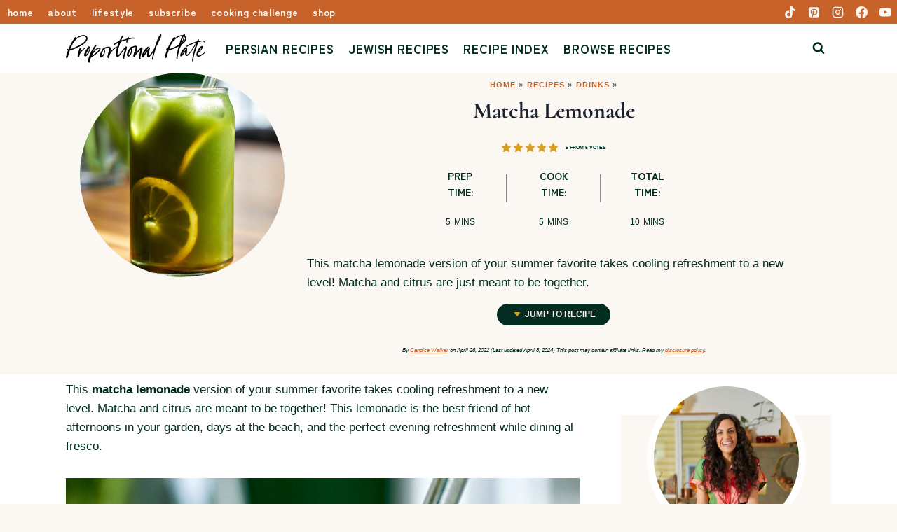

--- FILE ---
content_type: text/html; charset=UTF-8
request_url: https://www.proportionalplate.com/matcha-lemonade/
body_size: 77998
content:
<!doctype html>
<html lang="en-US" class="no-js" itemtype="https://schema.org/Blog" itemscope>
<head><meta charset="UTF-8"><script>if(navigator.userAgent.match(/MSIE|Internet Explorer/i)||navigator.userAgent.match(/Trident\/7\..*?rv:11/i)){var href=document.location.href;if(!href.match(/[?&]nowprocket/)){if(href.indexOf("?")==-1){if(href.indexOf("#")==-1){document.location.href=href+"?nowprocket=1"}else{document.location.href=href.replace("#","?nowprocket=1#")}}else{if(href.indexOf("#")==-1){document.location.href=href+"&nowprocket=1"}else{document.location.href=href.replace("#","&nowprocket=1#")}}}}</script><script>(()=>{class RocketLazyLoadScripts{constructor(){this.v="2.0.4",this.userEvents=["keydown","keyup","mousedown","mouseup","mousemove","mouseover","mouseout","touchmove","touchstart","touchend","touchcancel","wheel","click","dblclick","input"],this.attributeEvents=["onblur","onclick","oncontextmenu","ondblclick","onfocus","onmousedown","onmouseenter","onmouseleave","onmousemove","onmouseout","onmouseover","onmouseup","onmousewheel","onscroll","onsubmit"]}async t(){this.i(),this.o(),/iP(ad|hone)/.test(navigator.userAgent)&&this.h(),this.u(),this.l(this),this.m(),this.k(this),this.p(this),this._(),await Promise.all([this.R(),this.L()]),this.lastBreath=Date.now(),this.S(this),this.P(),this.D(),this.O(),this.M(),await this.C(this.delayedScripts.normal),await this.C(this.delayedScripts.defer),await this.C(this.delayedScripts.async),await this.T(),await this.F(),await this.j(),await this.A(),window.dispatchEvent(new Event("rocket-allScriptsLoaded")),this.everythingLoaded=!0,this.lastTouchEnd&&await new Promise(t=>setTimeout(t,500-Date.now()+this.lastTouchEnd)),this.I(),this.H(),this.U(),this.W()}i(){this.CSPIssue=sessionStorage.getItem("rocketCSPIssue"),document.addEventListener("securitypolicyviolation",t=>{this.CSPIssue||"script-src-elem"!==t.violatedDirective||"data"!==t.blockedURI||(this.CSPIssue=!0,sessionStorage.setItem("rocketCSPIssue",!0))},{isRocket:!0})}o(){window.addEventListener("pageshow",t=>{this.persisted=t.persisted,this.realWindowLoadedFired=!0},{isRocket:!0}),window.addEventListener("pagehide",()=>{this.onFirstUserAction=null},{isRocket:!0})}h(){let t;function e(e){t=e}window.addEventListener("touchstart",e,{isRocket:!0}),window.addEventListener("touchend",function i(o){o.changedTouches[0]&&t.changedTouches[0]&&Math.abs(o.changedTouches[0].pageX-t.changedTouches[0].pageX)<10&&Math.abs(o.changedTouches[0].pageY-t.changedTouches[0].pageY)<10&&o.timeStamp-t.timeStamp<200&&(window.removeEventListener("touchstart",e,{isRocket:!0}),window.removeEventListener("touchend",i,{isRocket:!0}),"INPUT"===o.target.tagName&&"text"===o.target.type||(o.target.dispatchEvent(new TouchEvent("touchend",{target:o.target,bubbles:!0})),o.target.dispatchEvent(new MouseEvent("mouseover",{target:o.target,bubbles:!0})),o.target.dispatchEvent(new PointerEvent("click",{target:o.target,bubbles:!0,cancelable:!0,detail:1,clientX:o.changedTouches[0].clientX,clientY:o.changedTouches[0].clientY})),event.preventDefault()))},{isRocket:!0})}q(t){this.userActionTriggered||("mousemove"!==t.type||this.firstMousemoveIgnored?"keyup"===t.type||"mouseover"===t.type||"mouseout"===t.type||(this.userActionTriggered=!0,this.onFirstUserAction&&this.onFirstUserAction()):this.firstMousemoveIgnored=!0),"click"===t.type&&t.preventDefault(),t.stopPropagation(),t.stopImmediatePropagation(),"touchstart"===this.lastEvent&&"touchend"===t.type&&(this.lastTouchEnd=Date.now()),"click"===t.type&&(this.lastTouchEnd=0),this.lastEvent=t.type,t.composedPath&&t.composedPath()[0].getRootNode()instanceof ShadowRoot&&(t.rocketTarget=t.composedPath()[0]),this.savedUserEvents.push(t)}u(){this.savedUserEvents=[],this.userEventHandler=this.q.bind(this),this.userEvents.forEach(t=>window.addEventListener(t,this.userEventHandler,{passive:!1,isRocket:!0})),document.addEventListener("visibilitychange",this.userEventHandler,{isRocket:!0})}U(){this.userEvents.forEach(t=>window.removeEventListener(t,this.userEventHandler,{passive:!1,isRocket:!0})),document.removeEventListener("visibilitychange",this.userEventHandler,{isRocket:!0}),this.savedUserEvents.forEach(t=>{(t.rocketTarget||t.target).dispatchEvent(new window[t.constructor.name](t.type,t))})}m(){const t="return false",e=Array.from(this.attributeEvents,t=>"data-rocket-"+t),i="["+this.attributeEvents.join("],[")+"]",o="[data-rocket-"+this.attributeEvents.join("],[data-rocket-")+"]",s=(e,i,o)=>{o&&o!==t&&(e.setAttribute("data-rocket-"+i,o),e["rocket"+i]=new Function("event",o),e.setAttribute(i,t))};new MutationObserver(t=>{for(const n of t)"attributes"===n.type&&(n.attributeName.startsWith("data-rocket-")||this.everythingLoaded?n.attributeName.startsWith("data-rocket-")&&this.everythingLoaded&&this.N(n.target,n.attributeName.substring(12)):s(n.target,n.attributeName,n.target.getAttribute(n.attributeName))),"childList"===n.type&&n.addedNodes.forEach(t=>{if(t.nodeType===Node.ELEMENT_NODE)if(this.everythingLoaded)for(const i of[t,...t.querySelectorAll(o)])for(const t of i.getAttributeNames())e.includes(t)&&this.N(i,t.substring(12));else for(const e of[t,...t.querySelectorAll(i)])for(const t of e.getAttributeNames())this.attributeEvents.includes(t)&&s(e,t,e.getAttribute(t))})}).observe(document,{subtree:!0,childList:!0,attributeFilter:[...this.attributeEvents,...e]})}I(){this.attributeEvents.forEach(t=>{document.querySelectorAll("[data-rocket-"+t+"]").forEach(e=>{this.N(e,t)})})}N(t,e){const i=t.getAttribute("data-rocket-"+e);i&&(t.setAttribute(e,i),t.removeAttribute("data-rocket-"+e))}k(t){Object.defineProperty(HTMLElement.prototype,"onclick",{get(){return this.rocketonclick||null},set(e){this.rocketonclick=e,this.setAttribute(t.everythingLoaded?"onclick":"data-rocket-onclick","this.rocketonclick(event)")}})}S(t){function e(e,i){let o=e[i];e[i]=null,Object.defineProperty(e,i,{get:()=>o,set(s){t.everythingLoaded?o=s:e["rocket"+i]=o=s}})}e(document,"onreadystatechange"),e(window,"onload"),e(window,"onpageshow");try{Object.defineProperty(document,"readyState",{get:()=>t.rocketReadyState,set(e){t.rocketReadyState=e},configurable:!0}),document.readyState="loading"}catch(t){console.log("WPRocket DJE readyState conflict, bypassing")}}l(t){this.originalAddEventListener=EventTarget.prototype.addEventListener,this.originalRemoveEventListener=EventTarget.prototype.removeEventListener,this.savedEventListeners=[],EventTarget.prototype.addEventListener=function(e,i,o){o&&o.isRocket||!t.B(e,this)&&!t.userEvents.includes(e)||t.B(e,this)&&!t.userActionTriggered||e.startsWith("rocket-")||t.everythingLoaded?t.originalAddEventListener.call(this,e,i,o):(t.savedEventListeners.push({target:this,remove:!1,type:e,func:i,options:o}),"mouseenter"!==e&&"mouseleave"!==e||t.originalAddEventListener.call(this,e,t.savedUserEvents.push,o))},EventTarget.prototype.removeEventListener=function(e,i,o){o&&o.isRocket||!t.B(e,this)&&!t.userEvents.includes(e)||t.B(e,this)&&!t.userActionTriggered||e.startsWith("rocket-")||t.everythingLoaded?t.originalRemoveEventListener.call(this,e,i,o):t.savedEventListeners.push({target:this,remove:!0,type:e,func:i,options:o})}}J(t,e){this.savedEventListeners=this.savedEventListeners.filter(i=>{let o=i.type,s=i.target||window;return e!==o||t!==s||(this.B(o,s)&&(i.type="rocket-"+o),this.$(i),!1)})}H(){EventTarget.prototype.addEventListener=this.originalAddEventListener,EventTarget.prototype.removeEventListener=this.originalRemoveEventListener,this.savedEventListeners.forEach(t=>this.$(t))}$(t){t.remove?this.originalRemoveEventListener.call(t.target,t.type,t.func,t.options):this.originalAddEventListener.call(t.target,t.type,t.func,t.options)}p(t){let e;function i(e){return t.everythingLoaded?e:e.split(" ").map(t=>"load"===t||t.startsWith("load.")?"rocket-jquery-load":t).join(" ")}function o(o){function s(e){const s=o.fn[e];o.fn[e]=o.fn.init.prototype[e]=function(){return this[0]===window&&t.userActionTriggered&&("string"==typeof arguments[0]||arguments[0]instanceof String?arguments[0]=i(arguments[0]):"object"==typeof arguments[0]&&Object.keys(arguments[0]).forEach(t=>{const e=arguments[0][t];delete arguments[0][t],arguments[0][i(t)]=e})),s.apply(this,arguments),this}}if(o&&o.fn&&!t.allJQueries.includes(o)){const e={DOMContentLoaded:[],"rocket-DOMContentLoaded":[]};for(const t in e)document.addEventListener(t,()=>{e[t].forEach(t=>t())},{isRocket:!0});o.fn.ready=o.fn.init.prototype.ready=function(i){function s(){parseInt(o.fn.jquery)>2?setTimeout(()=>i.bind(document)(o)):i.bind(document)(o)}return"function"==typeof i&&(t.realDomReadyFired?!t.userActionTriggered||t.fauxDomReadyFired?s():e["rocket-DOMContentLoaded"].push(s):e.DOMContentLoaded.push(s)),o([])},s("on"),s("one"),s("off"),t.allJQueries.push(o)}e=o}t.allJQueries=[],o(window.jQuery),Object.defineProperty(window,"jQuery",{get:()=>e,set(t){o(t)}})}P(){const t=new Map;document.write=document.writeln=function(e){const i=document.currentScript,o=document.createRange(),s=i.parentElement;let n=t.get(i);void 0===n&&(n=i.nextSibling,t.set(i,n));const c=document.createDocumentFragment();o.setStart(c,0),c.appendChild(o.createContextualFragment(e)),s.insertBefore(c,n)}}async R(){return new Promise(t=>{this.userActionTriggered?t():this.onFirstUserAction=t})}async L(){return new Promise(t=>{document.addEventListener("DOMContentLoaded",()=>{this.realDomReadyFired=!0,t()},{isRocket:!0})})}async j(){return this.realWindowLoadedFired?Promise.resolve():new Promise(t=>{window.addEventListener("load",t,{isRocket:!0})})}M(){this.pendingScripts=[];this.scriptsMutationObserver=new MutationObserver(t=>{for(const e of t)e.addedNodes.forEach(t=>{"SCRIPT"!==t.tagName||t.noModule||t.isWPRocket||this.pendingScripts.push({script:t,promise:new Promise(e=>{const i=()=>{const i=this.pendingScripts.findIndex(e=>e.script===t);i>=0&&this.pendingScripts.splice(i,1),e()};t.addEventListener("load",i,{isRocket:!0}),t.addEventListener("error",i,{isRocket:!0}),setTimeout(i,1e3)})})})}),this.scriptsMutationObserver.observe(document,{childList:!0,subtree:!0})}async F(){await this.X(),this.pendingScripts.length?(await this.pendingScripts[0].promise,await this.F()):this.scriptsMutationObserver.disconnect()}D(){this.delayedScripts={normal:[],async:[],defer:[]},document.querySelectorAll("script[type$=rocketlazyloadscript]").forEach(t=>{t.hasAttribute("data-rocket-src")?t.hasAttribute("async")&&!1!==t.async?this.delayedScripts.async.push(t):t.hasAttribute("defer")&&!1!==t.defer||"module"===t.getAttribute("data-rocket-type")?this.delayedScripts.defer.push(t):this.delayedScripts.normal.push(t):this.delayedScripts.normal.push(t)})}async _(){await this.L();let t=[];document.querySelectorAll("script[type$=rocketlazyloadscript][data-rocket-src]").forEach(e=>{let i=e.getAttribute("data-rocket-src");if(i&&!i.startsWith("data:")){i.startsWith("//")&&(i=location.protocol+i);try{const o=new URL(i).origin;o!==location.origin&&t.push({src:o,crossOrigin:e.crossOrigin||"module"===e.getAttribute("data-rocket-type")})}catch(t){}}}),t=[...new Map(t.map(t=>[JSON.stringify(t),t])).values()],this.Y(t,"preconnect")}async G(t){if(await this.K(),!0!==t.noModule||!("noModule"in HTMLScriptElement.prototype))return new Promise(e=>{let i;function o(){(i||t).setAttribute("data-rocket-status","executed"),e()}try{if(navigator.userAgent.includes("Firefox/")||""===navigator.vendor||this.CSPIssue)i=document.createElement("script"),[...t.attributes].forEach(t=>{let e=t.nodeName;"type"!==e&&("data-rocket-type"===e&&(e="type"),"data-rocket-src"===e&&(e="src"),i.setAttribute(e,t.nodeValue))}),t.text&&(i.text=t.text),t.nonce&&(i.nonce=t.nonce),i.hasAttribute("src")?(i.addEventListener("load",o,{isRocket:!0}),i.addEventListener("error",()=>{i.setAttribute("data-rocket-status","failed-network"),e()},{isRocket:!0}),setTimeout(()=>{i.isConnected||e()},1)):(i.text=t.text,o()),i.isWPRocket=!0,t.parentNode.replaceChild(i,t);else{const i=t.getAttribute("data-rocket-type"),s=t.getAttribute("data-rocket-src");i?(t.type=i,t.removeAttribute("data-rocket-type")):t.removeAttribute("type"),t.addEventListener("load",o,{isRocket:!0}),t.addEventListener("error",i=>{this.CSPIssue&&i.target.src.startsWith("data:")?(console.log("WPRocket: CSP fallback activated"),t.removeAttribute("src"),this.G(t).then(e)):(t.setAttribute("data-rocket-status","failed-network"),e())},{isRocket:!0}),s?(t.fetchPriority="high",t.removeAttribute("data-rocket-src"),t.src=s):t.src="data:text/javascript;base64,"+window.btoa(unescape(encodeURIComponent(t.text)))}}catch(i){t.setAttribute("data-rocket-status","failed-transform"),e()}});t.setAttribute("data-rocket-status","skipped")}async C(t){const e=t.shift();return e?(e.isConnected&&await this.G(e),this.C(t)):Promise.resolve()}O(){this.Y([...this.delayedScripts.normal,...this.delayedScripts.defer,...this.delayedScripts.async],"preload")}Y(t,e){this.trash=this.trash||[];let i=!0;var o=document.createDocumentFragment();t.forEach(t=>{const s=t.getAttribute&&t.getAttribute("data-rocket-src")||t.src;if(s&&!s.startsWith("data:")){const n=document.createElement("link");n.href=s,n.rel=e,"preconnect"!==e&&(n.as="script",n.fetchPriority=i?"high":"low"),t.getAttribute&&"module"===t.getAttribute("data-rocket-type")&&(n.crossOrigin=!0),t.crossOrigin&&(n.crossOrigin=t.crossOrigin),t.integrity&&(n.integrity=t.integrity),t.nonce&&(n.nonce=t.nonce),o.appendChild(n),this.trash.push(n),i=!1}}),document.head.appendChild(o)}W(){this.trash.forEach(t=>t.remove())}async T(){try{document.readyState="interactive"}catch(t){}this.fauxDomReadyFired=!0;try{await this.K(),this.J(document,"readystatechange"),document.dispatchEvent(new Event("rocket-readystatechange")),await this.K(),document.rocketonreadystatechange&&document.rocketonreadystatechange(),await this.K(),this.J(document,"DOMContentLoaded"),document.dispatchEvent(new Event("rocket-DOMContentLoaded")),await this.K(),this.J(window,"DOMContentLoaded"),window.dispatchEvent(new Event("rocket-DOMContentLoaded"))}catch(t){console.error(t)}}async A(){try{document.readyState="complete"}catch(t){}try{await this.K(),this.J(document,"readystatechange"),document.dispatchEvent(new Event("rocket-readystatechange")),await this.K(),document.rocketonreadystatechange&&document.rocketonreadystatechange(),await this.K(),this.J(window,"load"),window.dispatchEvent(new Event("rocket-load")),await this.K(),window.rocketonload&&window.rocketonload(),await this.K(),this.allJQueries.forEach(t=>t(window).trigger("rocket-jquery-load")),await this.K(),this.J(window,"pageshow");const t=new Event("rocket-pageshow");t.persisted=this.persisted,window.dispatchEvent(t),await this.K(),window.rocketonpageshow&&window.rocketonpageshow({persisted:this.persisted})}catch(t){console.error(t)}}async K(){Date.now()-this.lastBreath>45&&(await this.X(),this.lastBreath=Date.now())}async X(){return document.hidden?new Promise(t=>setTimeout(t)):new Promise(t=>requestAnimationFrame(t))}B(t,e){return e===document&&"readystatechange"===t||(e===document&&"DOMContentLoaded"===t||(e===window&&"DOMContentLoaded"===t||(e===window&&"load"===t||e===window&&"pageshow"===t)))}static run(){(new RocketLazyLoadScripts).t()}}RocketLazyLoadScripts.run()})();</script>
	
	<meta name="viewport" content="width=device-width, initial-scale=1, minimum-scale=1">
	<meta name='robots' content='index, follow, max-image-preview:large, max-snippet:-1, max-video-preview:-1' />
	<style></style>
	<meta name="pinterest-rich-pin" content="false" />
	<!-- This site is optimized with the Yoast SEO Premium plugin v26.6 (Yoast SEO v26.6) - https://yoast.com/wordpress/plugins/seo/ -->
	<title>Matcha Lemonade - Proportional Plate</title>
<style id="wpr-usedcss">.wp-block-kadence-column{display:flex;flex-direction:column;z-index:1;min-width:0;min-height:0}.kt-inside-inner-col{flex-direction:column;border:0 solid transparent;position:relative;transition:all .3s ease}body.admin-bar{--kb-admin-bar-visible:34px}@media screen and (max-width:782px){body.admin-bar{--kb-admin-bar-visible:46px}}.kb-row-layout-wrap{position:relative;border:0 solid transparent}.kb-row-layout-wrap:before{clear:both;display:table;content:""}.kt-row-column-wrap{display:grid;grid-template-columns:minmax(0,1fr);gap:var(--global-row-gutter-md,2rem) var(--global-row-gutter-md,2rem);grid-auto-rows:minmax(min-content,max-content);z-index:1;position:relative}.kt-row-has-bg>.kt-row-column-wrap{padding-left:var(--global-content-edge-padding,15px);padding-right:var(--global-content-edge-padding,15px)}.alignfull>.kt-row-column-wrap{padding-left:var(--global-content-edge-padding,15px);padding-right:var(--global-content-edge-padding,15px)}.entry-content .wp-block-kadence-rowlayout.alignfull,.entry-content .wp-block-kadence-rowlayout.alignwide{text-align:inherit;margin-bottom:0}:where(.kb-row-layout-wrap:has(.wp-block-kadence-navigation)){z-index:49}:where(header .kb-row-layout-wrap:has(.wp-block-kadence-navigation)){z-index:1000}.wp-block-kadence-image:not(:last-child){margin-bottom:1em}.wp-block-kadence-image img{max-width:100%;border:0 solid currentColor;box-sizing:border-box}.wp-block-kadence-image .aligncenter{text-align:center}.wp-block-kadence-image .aligncenter.kb-image-is-ratio-size{width:100%}.wp-block-kadence-image.alignfull img,.wp-block-kadence-image.alignwide img{width:100%}.wp-block-kadence-image .aligncenter{display:table}.wp-block-kadence-image .aligncenter{margin-left:auto;margin-right:auto}.wp-block-kadence-image .kb-is-ratio-image{height:0;position:relative}.wp-block-kadence-image .kb-is-ratio-image img{position:absolute;flex:1;height:100%;-o-object-fit:cover;object-fit:cover;width:100%;top:0;left:0}.wp-block-kadence-image .kb-image-ratio-square{padding-bottom:100%}.wp-block-kadence-image figure{margin:0}.kt-block-spacer{position:relative;height:60px}.kt-block-spacer .kt-divider{width:100%;border-top:1px solid #eee;position:absolute;top:50%;left:50%;margin:0;padding:0;border-bottom:0;border-left:0;border-right:0;transform:perspective(1px) translate(-50%,-50%)}.wp-block-kadence-spacer.aligncenter{width:100%}:root{--comment-rating-star-color:#343434}.wprm-comment-rating svg path{fill:var(--comment-rating-star-color)}.wprm-comment-rating .wprm-rating-star-full svg path{stroke:var(--comment-rating-star-color);fill:var(--comment-rating-star-color)}.wprm-comment-rating .wprm-rating-star-empty svg path{stroke:var(--comment-rating-star-color);fill:none}.wprm-comment-ratings-container svg .wprm-star-full{fill:var(--comment-rating-star-color)}.wprm-comment-ratings-container svg .wprm-star-empty{stroke:var(--comment-rating-star-color)}body:not(:hover) fieldset.wprm-comment-ratings-container:focus-within span{outline:#4d90fe solid 1px}.comment-form-wprm-rating{margin-bottom:20px;margin-top:5px;text-align:left}.comment-form-wprm-rating .wprm-rating-stars{display:inline-block;vertical-align:middle}fieldset.wprm-comment-ratings-container{background:0 0;border:0;display:inline-block;margin:0;padding:0;position:relative}fieldset.wprm-comment-ratings-container legend{left:0;opacity:0;position:absolute}fieldset.wprm-comment-ratings-container br{display:none}fieldset.wprm-comment-ratings-container input[type=radio]{border:0;cursor:pointer;float:left;height:16px;margin:0!important;min-height:0;min-width:0;opacity:0;padding:0!important;width:16px}fieldset.wprm-comment-ratings-container input[type=radio]:first-child{margin-left:-16px}fieldset.wprm-comment-ratings-container span{font-size:0;height:16px;left:0;opacity:0;pointer-events:none;position:absolute;top:0;width:80px}fieldset.wprm-comment-ratings-container span svg{height:100%!important;width:100%!important}fieldset.wprm-comment-ratings-container input:checked+span,fieldset.wprm-comment-ratings-container input:hover+span{opacity:1}fieldset.wprm-comment-ratings-container input:hover+span~span{display:none}.rtl .comment-form-wprm-rating{text-align:right}.rtl img.wprm-comment-rating{transform:scaleX(-1)}.rtl fieldset.wprm-comment-ratings-container span{left:inherit;right:0}.rtl fieldset.wprm-comment-ratings-container span svg{transform:scaleX(-1)}:root{--wprm-popup-font-size:16px;--wprm-popup-background:#fff;--wprm-popup-title:#000;--wprm-popup-content:#444;--wprm-popup-button-background:#5a822b;--wprm-popup-button-text:#fff}.wprm-popup-modal{display:none}.wprm-popup-modal.is-open{display:block}.wprm-popup-modal__overlay{align-items:center;background:rgba(0,0,0,.6);bottom:0;display:flex;justify-content:center;left:0;position:fixed;right:0;top:0;z-index:2147483646}.wprm-popup-modal__container{background-color:var(--wprm-popup-background);border-radius:4px;box-sizing:border-box;font-size:var(--wprm-popup-font-size);max-height:100vh;max-width:100%;overflow-y:auto;padding:30px}.wprm-popup-modal__header{align-items:center;display:flex;justify-content:space-between;margin-bottom:10px}.wprm-popup-modal__title{box-sizing:border-box;color:var(--wprm-popup-title);font-size:1.2em;font-weight:600;line-height:1.25;margin-bottom:0;margin-top:0}.wprm-popup-modal__header .wprm-popup-modal__close{background:0 0;border:0;cursor:pointer;width:18px}.wprm-popup-modal__header .wprm-popup-modal__close:before{color:var(--wprm-popup-title);content:"✕";font-size:var(--wprm-popup-font-size)}.wprm-popup-modal__content{color:var(--wprm-popup-content);line-height:1.5}.wprm-popup-modal__content p{font-size:1em;line-height:1.5}.wprm-popup-modal__footer{margin-top:20px}.wprm-popup-modal__btn{-webkit-appearance:button;background-color:var(--wprm-popup-button-background);border-radius:.25em;border-style:none;border-width:0;color:var(--wprm-popup-button-text);cursor:pointer;font-size:1em;line-height:1.15;margin:0;overflow:visible;padding:.5em 1em;text-transform:none;will-change:transform;-moz-osx-font-smoothing:grayscale;-webkit-backface-visibility:hidden;backface-visibility:hidden;-webkit-transform:translateZ(0);transform:translateZ(0);transition:-webkit-transform .25s ease-out;transition:transform .25s ease-out;transition:transform .25s ease-out,-webkit-transform .25s ease-out}.wprm-popup-modal__btn:focus,.wprm-popup-modal__btn:hover{-webkit-transform:scale(1.05);transform:scale(1.05)}@keyframes wprmPopupModalFadeIn{0%{opacity:0}to{opacity:1}}@keyframes wprmPopupModalFadeOut{0%{opacity:1}to{opacity:0}}@keyframes wprmPopupModalSlideIn{0%{transform:translateY(15%)}to{transform:translateY(0)}}@keyframes wprmPopupModalSlideOut{0%{transform:translateY(0)}to{transform:translateY(-10%)}}.wprm-popup-modal[aria-hidden=false] .wprm-popup-modal__overlay{animation:.3s cubic-bezier(0,0,.2,1) wprmPopupModalFadeIn}.wprm-popup-modal[aria-hidden=false] .wprm-popup-modal__container{animation:.3s cubic-bezier(0,0,.2,1) wprmPopupModalSlideIn}.wprm-popup-modal[aria-hidden=true] .wprm-popup-modal__overlay{animation:.3s cubic-bezier(0,0,.2,1) wprmPopupModalFadeOut}.wprm-popup-modal[aria-hidden=true] .wprm-popup-modal__container{animation:.3s cubic-bezier(0,0,.2,1) wprmPopupModalSlideOut}.wprm-popup-modal .wprm-popup-modal__container,.wprm-popup-modal .wprm-popup-modal__overlay{will-change:transform}.tippy-box[data-animation=fade][data-state=hidden]{opacity:0}[data-tippy-root]{max-width:calc(100vw - 10px)}.tippy-box{background-color:#333;border-radius:4px;color:#fff;font-size:14px;line-height:1.4;outline:0;position:relative;transition-property:transform,visibility,opacity;white-space:normal}.tippy-box[data-placement^=top]>.tippy-arrow{bottom:0}.tippy-box[data-placement^=top]>.tippy-arrow:before{border-top-color:initial;border-width:8px 8px 0;bottom:-7px;left:0;transform-origin:center top}.tippy-box[data-placement^=bottom]>.tippy-arrow{top:0}.tippy-box[data-placement^=bottom]>.tippy-arrow:before{border-bottom-color:initial;border-width:0 8px 8px;left:0;top:-7px;transform-origin:center bottom}.tippy-box[data-placement^=left]>.tippy-arrow{right:0}.tippy-box[data-placement^=left]>.tippy-arrow:before{border-left-color:initial;border-width:8px 0 8px 8px;right:-7px;transform-origin:center left}.tippy-box[data-placement^=right]>.tippy-arrow{left:0}.tippy-box[data-placement^=right]>.tippy-arrow:before{border-right-color:initial;border-width:8px 8px 8px 0;left:-7px;transform-origin:center right}.tippy-box[data-inertia][data-state=visible]{transition-timing-function:cubic-bezier(.54,1.5,.38,1.11)}.tippy-arrow{color:#333;height:16px;width:16px}.tippy-arrow:before{border-color:transparent;border-style:solid;content:"";position:absolute}.tippy-content{padding:5px 9px;position:relative;z-index:1}.tippy-box[data-theme=wprm] .tippy-content p:first-child{margin-top:0}.tippy-box[data-theme=wprm] .tippy-content p:last-child{margin-bottom:0}img.wprm-comment-rating{display:block;margin:5px 0}img.wprm-comment-rating+br{display:none}.wprm-rating-star svg{display:inline;height:16px;margin:0;vertical-align:middle;width:16px}.wprm-loader{animation:1s ease-in-out infinite wprmSpin;-webkit-animation:1s ease-in-out infinite wprmSpin;border:2px solid hsla(0,0%,78%,.3);border-radius:50%;border-top-color:#444;display:inline-block;height:10px;width:10px}@keyframes wprmSpin{to{-webkit-transform:rotate(1turn)}}@-webkit-keyframes wprmSpin{to{-webkit-transform:rotate(1turn)}}.wprm-recipe-container{outline:0}.wprm-recipe{container-type:inline-size;overflow:hidden;width:100%;zoom:1;clear:both;text-align:left}.wprm-recipe *{box-sizing:border-box}.wprm-recipe ol,.wprm-recipe ul{-webkit-margin-before:0;-webkit-margin-after:0;-webkit-padding-start:0;margin:0;padding:0}.wprm-recipe li{font-size:1em;margin:0 0 0 32px;padding:0}.wprm-recipe p{font-size:1em;margin:0;padding:0}.wprm-recipe li,.wprm-recipe li.wprm-recipe-instruction{list-style-position:outside}.wprm-recipe li:before{display:none}.wprm-recipe h1,.wprm-recipe h2,.wprm-recipe h3,.wprm-recipe h4{clear:none;font-variant:normal;letter-spacing:normal;margin:0;padding:0;text-transform:none}.wprm-recipe a.wprm-recipe-link,.wprm-recipe a.wprm-recipe-link:hover{-webkit-box-shadow:none;-moz-box-shadow:none;box-shadow:none}body:not(.wprm-print) .wprm-recipe p:first-letter{color:inherit;font-family:inherit;font-size:inherit;line-height:inherit;margin:inherit;padding:inherit}.rtl .wprm-recipe{text-align:right}.rtl .wprm-recipe li{margin:0 32px 0 0}.wprm-screen-reader-text{border:0;clip:rect(1px,1px,1px,1px);clip-path:inset(50%);height:1px;margin:-1px;overflow:hidden;padding:0;position:absolute!important;width:1px;word-wrap:normal!important}.wprm-call-to-action.wprm-call-to-action-simple{display:flex;gap:20px;justify-content:center;margin-top:10px;padding:5px 10px}.wprm-call-to-action.wprm-call-to-action-simple .wprm-call-to-action-icon{font-size:2.2em;margin:5px 0}.wprm-call-to-action.wprm-call-to-action-simple .wprm-call-to-action-icon svg{margin-top:0}.wprm-call-to-action.wprm-call-to-action-simple .wprm-call-to-action-text-container{margin:5px 0}.wprm-call-to-action.wprm-call-to-action-simple .wprm-call-to-action-text-container .wprm-call-to-action-header{display:block;font-size:1.3em;font-weight:700}@media (max-width:450px){.wprm-call-to-action.wprm-call-to-action-simple{flex-wrap:wrap}.wprm-call-to-action.wprm-call-to-action-simple .wprm-call-to-action-text-container{text-align:center}}.wprm-recipe-block-container-inline{display:inline-block;margin-right:1.2em}.rtl .wprm-recipe-block-container-inline{margin-left:1.2em;margin-right:0}.wprm-recipe-details-container-inline{display:inline}.wprm-recipe-details-container-table{border:1px dotted #666;display:flex;margin:5px 0;padding:5px}.wprm-recipe-details-container-table .wprm-recipe-block-container-table{display:flex;flex:1;flex-direction:column;text-align:center}.wprm-recipe-details-container-table.wprm-recipe-table-borders-top-bottom{border-left:none!important;border-right:none!important}@media (min-width:451px){.wprm-recipe-table-borders-inside .wprm-recipe-block-container-table{border-bottom:none!important;border-right:none!important;border-top:none!important}.rtl .wprm-recipe-table-borders-inside .wprm-recipe-block-container-table,.wprm-recipe-table-borders-inside .wprm-recipe-block-container-table:first-child{border-left:none!important}.rtl .wprm-recipe-table-borders-inside .wprm-recipe-block-container-table:first-child{border-right:none!important}}@media (max-width:450px){.wprm-recipe-details-container-table{border:none!important;display:block;margin:5px 0;padding:0}.wprm-recipe-details-container-table .wprm-recipe-block-container-table{padding:5px}.wprm-recipe-details-container-table.wprm-recipe-table-borders-top-bottom .wprm-recipe-block-container-table{border-left:none!important;border-right:none!important}.wprm-recipe-details-container-table.wprm-recipe-table-borders-top-bottom .wprm-recipe-block-container-table:not(:first-child){border-top:none!important}}.wprm-recipe-details-unit{font-size:.8em}@media only screen and (max-width:600px){.wprm-recipe-details-unit{font-size:1em}}.wprm-container-float-right{float:right;margin:0 0 10px 10px}.wprm-container-float-right{position:relative;text-align:center;z-index:1}.rtl .wprm-container-float-right{float:left;margin:0 10px 10px 0}@media only screen and (max-width:640px){.rtl .wprm-container-float-right,.wprm-container-float-right{float:none;margin-left:0;margin-right:0}}.wprm-expandable-container{--wprm-expandable-text-color:#333;--wprm-expandable-button-color:#fff;--wprm-expandable-border-color:#333;--wprm-expandable-border-radius:0px;--wprm-expandable-vertical-padding:5px;--wprm-expandable-horizontal-padding:5px}.wprm-expandable-container a.wprm-expandable-button,.wprm-expandable-container button.wprm-expandable-button{color:var(--wprm-expandable-text-color)}.wprm-expandable-container button.wprm-expandable-button{background-color:var(--wprm-expandable-button-color);border-color:var(--wprm-expandable-border-color);border-radius:var(--wprm-expandable-border-radius);padding:var(--wprm-expandable-vertical-padding) var(--wprm-expandable-horizontal-padding)}.wprm-expandable-container.wprm-expandable-expanded .wprm-expandable-button-show{display:none}.wprm-block-text-normal{font-style:normal;font-weight:400;text-transform:none}.wprm-block-text-bold{font-weight:700!important}.wprm-block-text-uppercase{text-transform:uppercase!important}.wprm-block-text-faded{opacity:.7}.wprm-block-text-faded .wprm-block-text-faded{opacity:1}.wprm-align-left{text-align:left}.wprm-align-center{text-align:center}.wprm-recipe-header .wprm-recipe-icon{margin-right:5px}.wprm-recipe-icon svg{display:inline;height:1.3em;margin-top:-.15em;overflow:visible;vertical-align:middle;width:1.3em}.wprm-recipe-image img{display:block;margin:0 auto}.wprm-recipe-ingredients-container .wprm-recipe-ingredient-group-name{margin-top:.8em!important}.wprm-recipe-ingredients-container.wprm-recipe-images-before .wprm-recipe-ingredient-image{margin-right:10px}.wprm-recipe-ingredients-container .wprm-recipe-ingredient-image{flex-shrink:0}.wprm-recipe-ingredients-container .wprm-recipe-ingredient-image img{vertical-align:middle}.wprm-recipe-ingredients-container .wprm-recipe-ingredient-notes-faded{opacity:.7}.wprm-recipe-shop-instacart-loading{cursor:wait;opacity:.5}.wprm-recipe-shop-instacart{align-items:center;border:1px solid #003d29;border-radius:23px;cursor:pointer;display:inline-flex;font-family:Instacart,system-ui,-apple-system,BlinkMacSystemFont,'Segoe UI',Roboto,Oxygen,Ubuntu,Cantarell,'Open Sans','Helvetica Neue',sans-serif;font-size:14px;height:46px;padding:0 18px}.wprm-recipe-shop-instacart>img{height:22px!important;margin:0!important;padding:0!important;width:auto!important}.wprm-recipe-shop-instacart>span{margin-left:10px}.wprm-recipe-instructions-container .wprm-recipe-instruction-group-name{margin-top:.8em!important}.wprm-recipe-instructions-container .wprm-recipe-instruction-text{font-size:1em}.wprm-recipe-instructions-container .wprm-recipe-instruction-media{margin:5px 0 15px;max-width:100%}.wprm-layout-column-container{display:flex;flex-wrap:nowrap}.wprm-layout-column{--wprm-layout-column-text-color:inherit;--wprm-layout-column-background-color:inherit;background-color:var(--wprm-layout-column-background-color);color:var(--wprm-layout-column-text-color)}.wprm-padding-5{padding:5px}.wprm-layout-column{flex:auto}.wprm-column-width-33{flex:1 1 33.33%}@media (max-width:480px){.wprm-layout-column-container:not(.wprm-column-rows-never,.wprm-column-rows-recipe-400){flex-direction:column}}.wprm-recipe-link{cursor:pointer;text-decoration:none}.wprm-recipe-link.wprm-recipe-link-inline-button{display:inline-block;margin:0 5px 5px 0}.wprm-recipe-link.wprm-recipe-link-inline-button{border-style:solid;border-width:1px;padding:5px}.rtl .wprm-recipe-link.wprm-recipe-link-inline-button{margin:0 0 5px 5px}.wprm-nutrition-label-container-simple .wprm-nutrition-label-text-nutrition-unit{font-size:.85em}.wprm-recipe-rating{white-space:nowrap}.wprm-recipe-rating svg{height:1.1em;margin-top:-.15em!important;margin:0;vertical-align:middle;width:1.1em}.wprm-recipe-rating.wprm-recipe-rating-inline{align-items:center;display:inline-flex}.wprm-recipe-rating.wprm-recipe-rating-inline .wprm-recipe-rating-details{display:inline-block;margin-left:10px}.wprm-recipe-rating .wprm-recipe-rating-details{font-size:.8em}.wprm-spacer{background:0 0!important;display:block!important;font-size:0;height:10px;line-height:0;width:100%}.wprm-spacer+.wprm-spacer{display:none!important}.wprm-recipe-instruction-text .wprm-spacer,.wprm-recipe-notes .wprm-spacer,.wprm-recipe-summary .wprm-spacer{display:block!important}.wprm-recipe-header+.wprm-recipe-video{margin-top:10px}img.emoji{display:inline!important;border:none!important;box-shadow:none!important;height:1em!important;width:1em!important;margin:0 .07em!important;vertical-align:-.1em!important;background:0 0!important;padding:0!important}:where(.wp-block-button__link){border-radius:9999px;box-shadow:none;padding:calc(.667em + 2px) calc(1.333em + 2px);text-decoration:none}:root :where(.wp-block-button .wp-block-button__link.is-style-outline),:root :where(.wp-block-button.is-style-outline>.wp-block-button__link){border:2px solid;padding:.667em 1.333em}:root :where(.wp-block-button .wp-block-button__link.is-style-outline:not(.has-text-color)),:root :where(.wp-block-button.is-style-outline>.wp-block-button__link:not(.has-text-color)){color:currentColor}:root :where(.wp-block-button .wp-block-button__link.is-style-outline:not(.has-background)),:root :where(.wp-block-button.is-style-outline>.wp-block-button__link:not(.has-background)){background-color:initial;background-image:none}:where(.wp-block-calendar table:not(.has-background) th){background:#ddd}.wp-block-columns{align-items:normal!important;box-sizing:border-box;display:flex;flex-wrap:wrap!important}@media (min-width:782px){.wp-block-columns{flex-wrap:nowrap!important}}@media (max-width:781px){.wp-block-columns:not(.is-not-stacked-on-mobile)>.wp-block-column{flex-basis:100%!important}}@media (min-width:782px){.wp-block-columns:not(.is-not-stacked-on-mobile)>.wp-block-column{flex-basis:0;flex-grow:1}}:where(.wp-block-columns){margin-bottom:1.75em}:where(.wp-block-columns.has-background){padding:1.25em 2.375em}.wp-block-column{flex-grow:1;min-width:0;overflow-wrap:break-word;word-break:break-word}:where(.wp-block-post-comments input[type=submit]){border:none}:where(.wp-block-cover-image:not(.has-text-color)),:where(.wp-block-cover:not(.has-text-color)){color:#fff}:where(.wp-block-cover-image.is-light:not(.has-text-color)),:where(.wp-block-cover.is-light:not(.has-text-color)){color:#000}:root :where(.wp-block-cover h1:not(.has-text-color)),:root :where(.wp-block-cover h2:not(.has-text-color)),:root :where(.wp-block-cover h3:not(.has-text-color)),:root :where(.wp-block-cover h4:not(.has-text-color)),:root :where(.wp-block-cover h5:not(.has-text-color)),:root :where(.wp-block-cover h6:not(.has-text-color)),:root :where(.wp-block-cover p:not(.has-text-color)){color:inherit}:where(.wp-block-file){margin-bottom:1.5em}:where(.wp-block-file__button){border-radius:2em;display:inline-block;padding:.5em 1em}:where(.wp-block-file__button):is(a):active,:where(.wp-block-file__button):is(a):focus,:where(.wp-block-file__button):is(a):hover,:where(.wp-block-file__button):is(a):visited{box-shadow:none;color:#fff;opacity:.85;text-decoration:none}.wp-block-group{box-sizing:border-box}:where(.wp-block-group.wp-block-group-is-layout-constrained){position:relative}h1.has-background,h2.has-background,h3.has-background,h4.has-background{padding:1.25em 2.375em}.wp-block-image img{box-sizing:border-box;height:auto;max-width:100%;vertical-align:bottom}.wp-block-image[style*=border-radius] img,.wp-block-image[style*=border-radius]>a{border-radius:inherit}.wp-block-image.aligncenter{text-align:center}.wp-block-image.alignfull img,.wp-block-image.alignwide img{height:auto;width:100%}.wp-block-image .aligncenter,.wp-block-image.aligncenter{display:table}.wp-block-image .aligncenter{margin-left:auto;margin-right:auto}.wp-block-image :where(figcaption){margin-bottom:1em;margin-top:.5em}:root :where(.wp-block-image.is-style-rounded img,.wp-block-image .is-style-rounded img){border-radius:9999px}.wp-block-image figure{margin:0}:where(.wp-block-latest-comments:not([style*=line-height] .wp-block-latest-comments__comment)){line-height:1.1}:where(.wp-block-latest-comments:not([style*=line-height] .wp-block-latest-comments__comment-excerpt p)){line-height:1.8}:root :where(.wp-block-latest-posts.is-grid){padding:0}:root :where(.wp-block-latest-posts.wp-block-latest-posts__list){padding-left:0}ol,ul{box-sizing:border-box}:root :where(ul.has-background,ol.has-background){padding:1.25em 2.375em}:where(.wp-block-navigation.has-background .wp-block-navigation-item a:not(.wp-element-button)),:where(.wp-block-navigation.has-background .wp-block-navigation-submenu a:not(.wp-element-button)){padding:.5em 1em}:where(.wp-block-navigation .wp-block-navigation__submenu-container .wp-block-navigation-item a:not(.wp-element-button)),:where(.wp-block-navigation .wp-block-navigation__submenu-container .wp-block-navigation-submenu a:not(.wp-element-button)),:where(.wp-block-navigation .wp-block-navigation__submenu-container .wp-block-navigation-submenu button.wp-block-navigation-item__content),:where(.wp-block-navigation .wp-block-navigation__submenu-container .wp-block-pages-list__item button.wp-block-navigation-item__content){padding:.5em 1em}:root :where(p.has-background){padding:1.25em 2.375em}:where(p.has-text-color:not(.has-link-color)) a{color:inherit}:where(.wp-block-post-comments-form) input:not([type=submit]),:where(.wp-block-post-comments-form) textarea{border:1px solid #949494;font-family:inherit;font-size:1em}:where(.wp-block-post-comments-form) input:where(:not([type=submit]):not([type=checkbox])),:where(.wp-block-post-comments-form) textarea{padding:calc(.667em + 2px)}:where(.wp-block-post-excerpt){margin-bottom:var(--wp--style--block-gap);margin-top:var(--wp--style--block-gap)}:where(.wp-block-preformatted.has-background){padding:1.25em 2.375em}.wp-block-search__button{margin-left:10px;word-break:normal}.wp-block-search__button.has-icon{line-height:0}.wp-block-search__button svg{height:1.25em;min-height:24px;min-width:24px;width:1.25em;fill:currentColor;vertical-align:text-bottom}:where(.wp-block-search__button){border:1px solid #ccc;padding:6px 10px}.wp-block-search__inside-wrapper{display:flex;flex:auto;flex-wrap:nowrap;max-width:100%}.wp-block-search__label{width:100%}.wp-block-search__input{appearance:none;border:1px solid #949494;flex-grow:1;margin-left:0;margin-right:0;min-width:3rem;padding:8px;text-decoration:unset!important}:where(.wp-block-search__input){font-family:inherit;font-size:inherit;font-style:inherit;font-weight:inherit;letter-spacing:inherit;line-height:inherit;text-transform:inherit}:where(.wp-block-search__button-inside .wp-block-search__inside-wrapper){border:1px solid #949494;box-sizing:border-box;padding:4px}:where(.wp-block-search__button-inside .wp-block-search__inside-wrapper) .wp-block-search__input{border:none;border-radius:0;padding:0 4px}:where(.wp-block-search__button-inside .wp-block-search__inside-wrapper) .wp-block-search__input:focus{outline:0}:where(.wp-block-search__button-inside .wp-block-search__inside-wrapper) :where(.wp-block-search__button){padding:4px 8px}.wp-block-search.aligncenter .wp-block-search__inside-wrapper{margin:auto}:root :where(.wp-block-separator.is-style-dots){height:auto;line-height:1;text-align:center}:root :where(.wp-block-separator.is-style-dots):before{color:currentColor;content:"···";font-family:serif;font-size:1.5em;letter-spacing:2em;padding-left:2em}:root :where(.wp-block-site-logo.is-style-rounded){border-radius:9999px}:root :where(.wp-block-site-title a){color:inherit}.wp-block-social-links{background:0 0;box-sizing:border-box;margin-left:0;padding-left:0;padding-right:0;text-indent:0}.wp-block-social-links .wp-social-link a,.wp-block-social-links .wp-social-link a:hover{border-bottom:0;box-shadow:none;text-decoration:none}.wp-block-social-links .wp-social-link svg{height:1em;width:1em}.wp-block-social-links .wp-social-link span:not(.screen-reader-text){font-size:.65em;margin-left:.5em;margin-right:.5em}.wp-block-social-links{font-size:24px}.wp-block-social-links.aligncenter{display:flex;justify-content:center}.wp-block-social-link{border-radius:9999px;display:block;height:auto;transition:transform .1s ease}@media (prefers-reduced-motion:reduce){.wp-block-social-link{transition-delay:0s;transition-duration:0s}}.wp-block-social-link a{align-items:center;display:flex;line-height:0;transition:transform .1s ease}.wp-block-social-link:hover{transform:scale(1.1)}.wp-block-social-links .wp-block-social-link.wp-social-link{display:inline-block;margin:0;padding:0}.wp-block-social-links .wp-block-social-link.wp-social-link .wp-block-social-link-anchor,.wp-block-social-links .wp-block-social-link.wp-social-link .wp-block-social-link-anchor svg,.wp-block-social-links .wp-block-social-link.wp-social-link .wp-block-social-link-anchor:active,.wp-block-social-links .wp-block-social-link.wp-social-link .wp-block-social-link-anchor:hover,.wp-block-social-links .wp-block-social-link.wp-social-link .wp-block-social-link-anchor:visited{color:currentColor;fill:currentColor}:where(.wp-block-social-links:not(.is-style-logos-only)) .wp-social-link{background-color:#f0f0f0;color:#444}:where(.wp-block-social-links:not(.is-style-logos-only)) .wp-social-link-amazon{background-color:#f90;color:#fff}:where(.wp-block-social-links:not(.is-style-logos-only)) .wp-social-link-bandcamp{background-color:#1ea0c3;color:#fff}:where(.wp-block-social-links:not(.is-style-logos-only)) .wp-social-link-behance{background-color:#0757fe;color:#fff}:where(.wp-block-social-links:not(.is-style-logos-only)) .wp-social-link-bluesky{background-color:#0a7aff;color:#fff}:where(.wp-block-social-links:not(.is-style-logos-only)) .wp-social-link-codepen{background-color:#1e1f26;color:#fff}:where(.wp-block-social-links:not(.is-style-logos-only)) .wp-social-link-deviantart{background-color:#02e49b;color:#fff}:where(.wp-block-social-links:not(.is-style-logos-only)) .wp-social-link-dribbble{background-color:#e94c89;color:#fff}:where(.wp-block-social-links:not(.is-style-logos-only)) .wp-social-link-dropbox{background-color:#4280ff;color:#fff}:where(.wp-block-social-links:not(.is-style-logos-only)) .wp-social-link-etsy{background-color:#f45800;color:#fff}:where(.wp-block-social-links:not(.is-style-logos-only)) .wp-social-link-facebook{background-color:#1778f2;color:#fff}:where(.wp-block-social-links:not(.is-style-logos-only)) .wp-social-link-fivehundredpx{background-color:#000;color:#fff}:where(.wp-block-social-links:not(.is-style-logos-only)) .wp-social-link-flickr{background-color:#0461dd;color:#fff}:where(.wp-block-social-links:not(.is-style-logos-only)) .wp-social-link-foursquare{background-color:#e65678;color:#fff}:where(.wp-block-social-links:not(.is-style-logos-only)) .wp-social-link-github{background-color:#24292d;color:#fff}:where(.wp-block-social-links:not(.is-style-logos-only)) .wp-social-link-goodreads{background-color:#eceadd;color:#382110}:where(.wp-block-social-links:not(.is-style-logos-only)) .wp-social-link-google{background-color:#ea4434;color:#fff}:where(.wp-block-social-links:not(.is-style-logos-only)) .wp-social-link-gravatar{background-color:#1d4fc4;color:#fff}:where(.wp-block-social-links:not(.is-style-logos-only)) .wp-social-link-instagram{background-color:#f00075;color:#fff}:where(.wp-block-social-links:not(.is-style-logos-only)) .wp-social-link-lastfm{background-color:#e21b24;color:#fff}:where(.wp-block-social-links:not(.is-style-logos-only)) .wp-social-link-linkedin{background-color:#0d66c2;color:#fff}:where(.wp-block-social-links:not(.is-style-logos-only)) .wp-social-link-mastodon{background-color:#3288d4;color:#fff}:where(.wp-block-social-links:not(.is-style-logos-only)) .wp-social-link-medium{background-color:#000;color:#fff}:where(.wp-block-social-links:not(.is-style-logos-only)) .wp-social-link-meetup{background-color:#f6405f;color:#fff}:where(.wp-block-social-links:not(.is-style-logos-only)) .wp-social-link-patreon{background-color:#000;color:#fff}:where(.wp-block-social-links:not(.is-style-logos-only)) .wp-social-link-pinterest{background-color:#e60122;color:#fff}:where(.wp-block-social-links:not(.is-style-logos-only)) .wp-social-link-pocket{background-color:#ef4155;color:#fff}:where(.wp-block-social-links:not(.is-style-logos-only)) .wp-social-link-reddit{background-color:#ff4500;color:#fff}:where(.wp-block-social-links:not(.is-style-logos-only)) .wp-social-link-skype{background-color:#0478d7;color:#fff}:where(.wp-block-social-links:not(.is-style-logos-only)) .wp-social-link-snapchat{background-color:#fefc00;color:#fff;stroke:#000}:where(.wp-block-social-links:not(.is-style-logos-only)) .wp-social-link-soundcloud{background-color:#ff5600;color:#fff}:where(.wp-block-social-links:not(.is-style-logos-only)) .wp-social-link-spotify{background-color:#1bd760;color:#fff}:where(.wp-block-social-links:not(.is-style-logos-only)) .wp-social-link-telegram{background-color:#2aabee;color:#fff}:where(.wp-block-social-links:not(.is-style-logos-only)) .wp-social-link-threads{background-color:#000;color:#fff}:where(.wp-block-social-links:not(.is-style-logos-only)) .wp-social-link-tiktok{background-color:#000;color:#fff}:where(.wp-block-social-links:not(.is-style-logos-only)) .wp-social-link-tumblr{background-color:#011835;color:#fff}:where(.wp-block-social-links:not(.is-style-logos-only)) .wp-social-link-twitch{background-color:#6440a4;color:#fff}:where(.wp-block-social-links:not(.is-style-logos-only)) .wp-social-link-twitter{background-color:#1da1f2;color:#fff}:where(.wp-block-social-links:not(.is-style-logos-only)) .wp-social-link-vimeo{background-color:#1eb7ea;color:#fff}:where(.wp-block-social-links:not(.is-style-logos-only)) .wp-social-link-vk{background-color:#4680c2;color:#fff}:where(.wp-block-social-links:not(.is-style-logos-only)) .wp-social-link-wordpress{background-color:#3499cd;color:#fff}:where(.wp-block-social-links:not(.is-style-logos-only)) .wp-social-link-whatsapp{background-color:#25d366;color:#fff}:where(.wp-block-social-links:not(.is-style-logos-only)) .wp-social-link-x{background-color:#000;color:#fff}:where(.wp-block-social-links:not(.is-style-logos-only)) .wp-social-link-yelp{background-color:#d32422;color:#fff}:where(.wp-block-social-links:not(.is-style-logos-only)) .wp-social-link-youtube{background-color:red;color:#fff}:where(.wp-block-social-links.is-style-logos-only) .wp-social-link{background:0 0}:where(.wp-block-social-links.is-style-logos-only) .wp-social-link svg{height:1.25em;width:1.25em}:where(.wp-block-social-links.is-style-logos-only) .wp-social-link-amazon{color:#f90}:where(.wp-block-social-links.is-style-logos-only) .wp-social-link-bandcamp{color:#1ea0c3}:where(.wp-block-social-links.is-style-logos-only) .wp-social-link-behance{color:#0757fe}:where(.wp-block-social-links.is-style-logos-only) .wp-social-link-bluesky{color:#0a7aff}:where(.wp-block-social-links.is-style-logos-only) .wp-social-link-codepen{color:#1e1f26}:where(.wp-block-social-links.is-style-logos-only) .wp-social-link-deviantart{color:#02e49b}:where(.wp-block-social-links.is-style-logos-only) .wp-social-link-dribbble{color:#e94c89}:where(.wp-block-social-links.is-style-logos-only) .wp-social-link-dropbox{color:#4280ff}:where(.wp-block-social-links.is-style-logos-only) .wp-social-link-etsy{color:#f45800}:where(.wp-block-social-links.is-style-logos-only) .wp-social-link-facebook{color:#1778f2}:where(.wp-block-social-links.is-style-logos-only) .wp-social-link-fivehundredpx{color:#000}:where(.wp-block-social-links.is-style-logos-only) .wp-social-link-flickr{color:#0461dd}:where(.wp-block-social-links.is-style-logos-only) .wp-social-link-foursquare{color:#e65678}:where(.wp-block-social-links.is-style-logos-only) .wp-social-link-github{color:#24292d}:where(.wp-block-social-links.is-style-logos-only) .wp-social-link-goodreads{color:#382110}:where(.wp-block-social-links.is-style-logos-only) .wp-social-link-google{color:#ea4434}:where(.wp-block-social-links.is-style-logos-only) .wp-social-link-gravatar{color:#1d4fc4}:where(.wp-block-social-links.is-style-logos-only) .wp-social-link-instagram{color:#f00075}:where(.wp-block-social-links.is-style-logos-only) .wp-social-link-lastfm{color:#e21b24}:where(.wp-block-social-links.is-style-logos-only) .wp-social-link-linkedin{color:#0d66c2}:where(.wp-block-social-links.is-style-logos-only) .wp-social-link-mastodon{color:#3288d4}:where(.wp-block-social-links.is-style-logos-only) .wp-social-link-medium{color:#000}:where(.wp-block-social-links.is-style-logos-only) .wp-social-link-meetup{color:#f6405f}:where(.wp-block-social-links.is-style-logos-only) .wp-social-link-patreon{color:#000}:where(.wp-block-social-links.is-style-logos-only) .wp-social-link-pinterest{color:#e60122}:where(.wp-block-social-links.is-style-logos-only) .wp-social-link-pocket{color:#ef4155}:where(.wp-block-social-links.is-style-logos-only) .wp-social-link-reddit{color:#ff4500}:where(.wp-block-social-links.is-style-logos-only) .wp-social-link-skype{color:#0478d7}:where(.wp-block-social-links.is-style-logos-only) .wp-social-link-snapchat{color:#fff;stroke:#000}:where(.wp-block-social-links.is-style-logos-only) .wp-social-link-soundcloud{color:#ff5600}:where(.wp-block-social-links.is-style-logos-only) .wp-social-link-spotify{color:#1bd760}:where(.wp-block-social-links.is-style-logos-only) .wp-social-link-telegram{color:#2aabee}:where(.wp-block-social-links.is-style-logos-only) .wp-social-link-threads{color:#000}:where(.wp-block-social-links.is-style-logos-only) .wp-social-link-tiktok{color:#000}:where(.wp-block-social-links.is-style-logos-only) .wp-social-link-tumblr{color:#011835}:where(.wp-block-social-links.is-style-logos-only) .wp-social-link-twitch{color:#6440a4}:where(.wp-block-social-links.is-style-logos-only) .wp-social-link-twitter{color:#1da1f2}:where(.wp-block-social-links.is-style-logos-only) .wp-social-link-vimeo{color:#1eb7ea}:where(.wp-block-social-links.is-style-logos-only) .wp-social-link-vk{color:#4680c2}:where(.wp-block-social-links.is-style-logos-only) .wp-social-link-whatsapp{color:#25d366}:where(.wp-block-social-links.is-style-logos-only) .wp-social-link-wordpress{color:#3499cd}:where(.wp-block-social-links.is-style-logos-only) .wp-social-link-x{color:#000}:where(.wp-block-social-links.is-style-logos-only) .wp-social-link-yelp{color:#d32422}:where(.wp-block-social-links.is-style-logos-only) .wp-social-link-youtube{color:red}:root :where(.wp-block-social-links .wp-social-link a){padding:.25em}:root :where(.wp-block-social-links.is-style-logos-only .wp-social-link a){padding:0}:root :where(.wp-block-social-links.is-style-pill-shape .wp-social-link a){padding-left:.66667em;padding-right:.66667em}.wp-block-spacer{clear:both}:root :where(.wp-block-tag-cloud.is-style-outline){display:flex;flex-wrap:wrap;gap:1ch}:root :where(.wp-block-tag-cloud.is-style-outline a){border:1px solid;font-size:unset!important;margin-right:0;padding:1ch 2ch;text-decoration:none!important}:where(.wp-block-term-description){margin-bottom:var(--wp--style--block-gap);margin-top:var(--wp--style--block-gap)}:where(pre.wp-block-verse){font-family:inherit}.entry-content{counter-reset:footnotes}.wp-element-button{cursor:pointer}:root{--wp--preset--font-size--normal:16px;--wp--preset--font-size--huge:42px}.has-text-align-center{text-align:center}.aligncenter{clear:both}.screen-reader-text{border:0;clip:rect(1px,1px,1px,1px);clip-path:inset(50%);height:1px;margin:-1px;overflow:hidden;padding:0;position:absolute;width:1px;word-wrap:normal!important}.screen-reader-text:focus{background-color:#ddd;clip:auto!important;clip-path:none;color:#444;display:block;font-size:1em;height:auto;left:5px;line-height:normal;padding:15px 23px 14px;text-decoration:none;top:5px;width:auto;z-index:100000}html :where(.has-border-color){border-style:solid}html :where([style*=border-top-color]){border-top-style:solid}html :where([style*=border-right-color]){border-right-style:solid}html :where([style*=border-bottom-color]){border-bottom-style:solid}html :where([style*=border-left-color]){border-left-style:solid}html :where([style*=border-width]){border-style:solid}html :where([style*=border-top-width]){border-top-style:solid}html :where([style*=border-right-width]){border-right-style:solid}html :where([style*=border-bottom-width]){border-bottom-style:solid}html :where([style*=border-left-width]){border-left-style:solid}html :where(img[class*=wp-image-]){height:auto;max-width:100%}:where(figure){margin:0 0 1em}html :where(.is-position-sticky){--wp-admin--admin-bar--position-offset:var(--wp-admin--admin-bar--height,0px)}@media screen and (max-width:600px){html :where(.is-position-sticky){--wp-admin--admin-bar--position-offset:0px}}:root{--wp--preset--aspect-ratio--square:1;--wp--preset--aspect-ratio--4-3:4/3;--wp--preset--aspect-ratio--3-4:3/4;--wp--preset--aspect-ratio--3-2:3/2;--wp--preset--aspect-ratio--2-3:2/3;--wp--preset--aspect-ratio--16-9:16/9;--wp--preset--aspect-ratio--9-16:9/16;--wp--preset--color--black:#000000;--wp--preset--color--cyan-bluish-gray:#abb8c3;--wp--preset--color--white:#ffffff;--wp--preset--color--pale-pink:#f78da7;--wp--preset--color--vivid-red:#cf2e2e;--wp--preset--color--luminous-vivid-orange:#ff6900;--wp--preset--color--luminous-vivid-amber:#fcb900;--wp--preset--color--light-green-cyan:#7bdcb5;--wp--preset--color--vivid-green-cyan:#00d084;--wp--preset--color--pale-cyan-blue:#8ed1fc;--wp--preset--color--vivid-cyan-blue:#0693e3;--wp--preset--color--vivid-purple:#9b51e0;--wp--preset--color--theme-palette-1:var(--global-palette1);--wp--preset--color--theme-palette-2:var(--global-palette2);--wp--preset--color--theme-palette-3:var(--global-palette3);--wp--preset--color--theme-palette-4:var(--global-palette4);--wp--preset--color--theme-palette-5:var(--global-palette5);--wp--preset--color--theme-palette-6:var(--global-palette6);--wp--preset--color--theme-palette-7:var(--global-palette7);--wp--preset--color--theme-palette-8:var(--global-palette8);--wp--preset--color--theme-palette-9:var(--global-palette9);--wp--preset--gradient--vivid-cyan-blue-to-vivid-purple:linear-gradient(135deg,rgba(6, 147, 227, 1) 0%,rgb(155, 81, 224) 100%);--wp--preset--gradient--light-green-cyan-to-vivid-green-cyan:linear-gradient(135deg,rgb(122, 220, 180) 0%,rgb(0, 208, 130) 100%);--wp--preset--gradient--luminous-vivid-amber-to-luminous-vivid-orange:linear-gradient(135deg,rgba(252, 185, 0, 1) 0%,rgba(255, 105, 0, 1) 100%);--wp--preset--gradient--luminous-vivid-orange-to-vivid-red:linear-gradient(135deg,rgba(255, 105, 0, 1) 0%,rgb(207, 46, 46) 100%);--wp--preset--gradient--very-light-gray-to-cyan-bluish-gray:linear-gradient(135deg,rgb(238, 238, 238) 0%,rgb(169, 184, 195) 100%);--wp--preset--gradient--cool-to-warm-spectrum:linear-gradient(135deg,rgb(74, 234, 220) 0%,rgb(151, 120, 209) 20%,rgb(207, 42, 186) 40%,rgb(238, 44, 130) 60%,rgb(251, 105, 98) 80%,rgb(254, 248, 76) 100%);--wp--preset--gradient--blush-light-purple:linear-gradient(135deg,rgb(255, 206, 236) 0%,rgb(152, 150, 240) 100%);--wp--preset--gradient--blush-bordeaux:linear-gradient(135deg,rgb(254, 205, 165) 0%,rgb(254, 45, 45) 50%,rgb(107, 0, 62) 100%);--wp--preset--gradient--luminous-dusk:linear-gradient(135deg,rgb(255, 203, 112) 0%,rgb(199, 81, 192) 50%,rgb(65, 88, 208) 100%);--wp--preset--gradient--pale-ocean:linear-gradient(135deg,rgb(255, 245, 203) 0%,rgb(182, 227, 212) 50%,rgb(51, 167, 181) 100%);--wp--preset--gradient--electric-grass:linear-gradient(135deg,rgb(202, 248, 128) 0%,rgb(113, 206, 126) 100%);--wp--preset--gradient--midnight:linear-gradient(135deg,rgb(2, 3, 129) 0%,rgb(40, 116, 252) 100%);--wp--preset--font-size--small:var(--global-font-size-small);--wp--preset--font-size--medium:var(--global-font-size-medium);--wp--preset--font-size--large:var(--global-font-size-large);--wp--preset--font-size--x-large:42px;--wp--preset--font-size--larger:var(--global-font-size-larger);--wp--preset--font-size--xxlarge:var(--global-font-size-xxlarge);--wp--preset--spacing--20:0.44rem;--wp--preset--spacing--30:0.67rem;--wp--preset--spacing--40:1rem;--wp--preset--spacing--50:1.5rem;--wp--preset--spacing--60:2.25rem;--wp--preset--spacing--70:3.38rem;--wp--preset--spacing--80:5.06rem;--wp--preset--shadow--natural:6px 6px 9px rgba(0, 0, 0, .2);--wp--preset--shadow--deep:12px 12px 50px rgba(0, 0, 0, .4);--wp--preset--shadow--sharp:6px 6px 0px rgba(0, 0, 0, .2);--wp--preset--shadow--outlined:6px 6px 0px -3px rgba(255, 255, 255, 1),6px 6px rgba(0, 0, 0, 1);--wp--preset--shadow--crisp:6px 6px 0px rgba(0, 0, 0, 1)}:where(.is-layout-flex){gap:.5em}:where(.is-layout-grid){gap:.5em}body .is-layout-flex{display:flex}.is-layout-flex{flex-wrap:wrap;align-items:center}.is-layout-flex>:is(*,div){margin:0}:where(.wp-block-post-template.is-layout-flex){gap:1.25em}:where(.wp-block-post-template.is-layout-grid){gap:1.25em}:where(.wp-block-columns.is-layout-flex){gap:2em}:where(.wp-block-columns.is-layout-grid){gap:2em}:root :where(.wp-block-pullquote){font-size:1.5em;line-height:1.6}.schema-faq .schema-faq-question{font-size:14px;font-weight:700;text-decoration:none;margin:0;padding:15px 40px 15px 15px;line-height:1.4;cursor:pointer;position:relative;-webkit-touch-callout:none;-webkit-user-select:none;-moz-user-select:none;-ms-user-select:none;user-select:none;display:block}.schema-faq .schema-faq-question.faq-q-open{border-bottom:1px solid #d1dfee}.schema-faq .schema-faq-question:after{content:"+";position:absolute;top:0;right:15px;text-align:center;font-weight:700;color:#000;font-size:20px;height:100%;display:flex;flex-direction:column;justify-content:center}.schema-faq .schema-faq-question.faq-q-open:after{content:"-"}.schema-faq p.schema-faq-answer{margin:0;padding:15px;background-color:#fff;font-size:16px;line-height:1.4;border-bottom:1px solid #dedee0;display:none}#wprm-timer-container{align-items:center;background-color:#000;bottom:0;color:#fff;display:flex;font-family:monospace,sans-serif;font-size:24px;height:50px;left:0;line-height:50px;position:fixed;right:0;z-index:16777271}#wprm-timer-container .wprm-timer-icon{cursor:pointer;padding:0 10px}#wprm-timer-container .wprm-timer-icon svg{display:table-cell;height:24px;vertical-align:middle;width:24px}#wprm-timer-container span{flex-shrink:0}#wprm-timer-container span#wprm-timer-bar-container{flex:1;padding:0 10px 0 15px}#wprm-timer-container span#wprm-timer-bar-container #wprm-timer-bar{border:3px solid #fff;display:block;height:24px;width:100%}#wprm-timer-container span#wprm-timer-bar-container #wprm-timer-bar #wprm-timer-bar-elapsed{background-color:#fff;border:0;display:block;height:100%;width:0}#wprm-timer-container.wprm-timer-finished{animation:1s linear infinite wprmtimerblink}@keyframes wprmtimerblink{50%{opacity:.5}}.wprm-user-rating.wprm-user-rating-allowed .wprm-rating-star{cursor:pointer}.wprm-popup-modal-user-rating .wprm-popup-modal__container{max-width:500px;width:95%}.wprm-popup-modal-user-rating #wprm-user-ratings-modal-message{display:none}.wprm-popup-modal-user-rating .wprm-user-ratings-modal-recipe-name{margin:5px auto;max-width:350px;text-align:center}.wprm-popup-modal-user-rating .wprm-user-ratings-modal-stars-container{margin-bottom:5px;text-align:center}.wprm-popup-modal-user-rating .wprm-user-rating-modal-comment-suggestions-container{display:none}.wprm-popup-modal-user-rating .wprm-user-rating-modal-comment-suggestions-container .wprm-user-rating-modal-comment-suggestion{border:1px dashed var(--wprm-popup-button-background);border-radius:5px;cursor:pointer;font-size:.8em;font-weight:700;margin:5px;padding:5px 10px}.wprm-popup-modal-user-rating .wprm-user-rating-modal-comment-suggestions-container .wprm-user-rating-modal-comment-suggestion:hover{border-style:solid}.wprm-popup-modal-user-rating input,.wprm-popup-modal-user-rating textarea{box-sizing:border-box}.wprm-popup-modal-user-rating textarea{border:1px solid #cecece;border-radius:4px;display:block;font-family:inherit;font-size:.9em;line-height:1.5;margin:0;min-height:75px;padding:10px;resize:vertical;width:100%}.wprm-popup-modal-user-rating textarea:focus::placeholder{color:transparent}.wprm-popup-modal-user-rating .wprm-user-rating-modal-field{align-items:center;display:flex;margin-top:10px}.wprm-popup-modal-user-rating .wprm-user-rating-modal-field label{margin-right:10px;min-width:70px;width:auto}.wprm-popup-modal-user-rating .wprm-user-rating-modal-field input{border:1px solid #cecece;border-radius:4px;display:block;flex:1;font-size:.9em;line-height:1.5;margin:0;padding:5px 10px;width:100%}.wprm-popup-modal-user-rating.wprm-user-rating-modal-logged-in .wprm-user-rating-modal-comment-meta{display:none}.wprm-popup-modal-user-rating button{margin-right:5px}.wprm-popup-modal-user-rating button:disabled,.wprm-popup-modal-user-rating button[disabled]{cursor:not-allowed;opacity:.5}.wprm-popup-modal-user-rating #wprm-user-rating-modal-errors{color:#8b0000;display:inline-block;font-size:.8em}.wprm-popup-modal-user-rating #wprm-user-rating-modal-errors div,.wprm-popup-modal-user-rating #wprm-user-rating-modal-waiting{display:none}fieldset.wprm-user-ratings-modal-stars{background:0 0;border:0;display:inline-block;margin:0;padding:0;position:relative}fieldset.wprm-user-ratings-modal-stars legend{left:0;opacity:0;position:absolute}fieldset.wprm-user-ratings-modal-stars br{display:none}fieldset.wprm-user-ratings-modal-stars input[type=radio]{border:0;cursor:pointer;float:left;height:16px;margin:0!important;min-height:0;min-width:0;opacity:0;padding:0!important;width:16px}fieldset.wprm-user-ratings-modal-stars input[type=radio]:first-child{margin-left:-16px}fieldset.wprm-user-ratings-modal-stars span{font-size:0;height:16px;left:0;opacity:0;pointer-events:none;position:absolute;top:0;width:80px}fieldset.wprm-user-ratings-modal-stars span svg{height:100%!important;width:100%!important}fieldset.wprm-user-ratings-modal-stars input:checked+span,fieldset.wprm-user-ratings-modal-stars input:hover+span{opacity:1}fieldset.wprm-user-ratings-modal-stars input:hover+span~span{display:none}.wprm-user-rating-summary{align-items:center;display:flex}.wprm-user-rating-summary .wprm-user-rating-summary-stars{margin-right:10px}.wprm-user-rating-summary .wprm-user-rating-summary-details{margin-top:2px}.wprm-popup-modal-user-rating-summary .wprm-popup-modal-user-rating-summary-error{display:none}.wprm-popup-modal-user-rating-summary .wprm-popup-modal-user-rating-summary-ratings{max-height:500px;overflow-y:scroll}.rtl fieldset.wprm-user-ratings-modal-stars span{left:inherit;right:0}.rtl fieldset.wprm-user-ratings-modal-stars span svg{transform:scaleX(-1)}@supports(-webkit-touch-callout:none){.wprm-popup-modal-user-rating .wprm-user-rating-modal-field input,.wprm-popup-modal-user-rating textarea{font-size:16px}}.wprm-recipe-advanced-servings-container{align-items:center;display:flex;flex-wrap:wrap;margin:5px 0}.wprm-recipe-advanced-servings-container .wprm-recipe-advanced-servings-input-unit{margin-left:3px}.wprm-recipe-advanced-servings-container .wprm-recipe-advanced-servings-input-shape{margin-left:5px}.wprm-recipe-equipment-container,.wprm-recipe-ingredients-container,.wprm-recipe-instructions-container{counter-reset:wprm-advanced-list-counter}:root{--wprm-list-checkbox-size:18px;--wprm-list-checkbox-left-position:0px;--wprm-list-checkbox-top-position:0px;--wprm-list-checkbox-background:#fff;--wprm-list-checkbox-borderwidth:1px;--wprm-list-checkbox-border-style:solid;--wprm-list-checkbox-border-color:inherit;--wprm-list-checkbox-border-radius:0px;--wprm-list-checkbox-check-width:2px;--wprm-list-checkbox-check-color:inherit}.wprm-checkbox-container{margin-left:-16px}.rtl .wprm-checkbox-container{margin-left:0;margin-right:-16px}.wprm-checkbox-container input[type=checkbox]{margin:0!important;opacity:0;width:16px!important}.wprm-checkbox-container label.wprm-checkbox-label{display:inline!important;left:0;margin:0!important;padding-left:26px;position:relative}.wprm-checkbox-container label:after,.wprm-checkbox-container label:before{content:"";display:inline-block;position:absolute}.rtl .wprm-checkbox-container label:after{right:calc(var(--wprm-list-checkbox-left-position) + var(--wprm-list-checkbox-size)/ 4)}.wprm-checkbox-container label:before{background-color:var(--wprm-list-checkbox-background);border-color:var(--wprm-list-checkbox-border-color);border-radius:var(--wprm-list-checkbox-border-radius);border-style:var(--wprm-list-checkbox-border-style);border-width:var(--wprm-list-checkbox-borderwidth);height:var(--wprm-list-checkbox-size);left:var(--wprm-list-checkbox-left-position);top:var(--wprm-list-checkbox-top-position);width:var(--wprm-list-checkbox-size)}.wprm-checkbox-container label:after{border-bottom:var(--wprm-list-checkbox-check-width) solid;border-left:var(--wprm-list-checkbox-check-width) solid;border-color:var(--wprm-list-checkbox-check-color);height:calc(var(--wprm-list-checkbox-size)/4);left:calc(var(--wprm-list-checkbox-left-position) + var(--wprm-list-checkbox-size)/ 4);top:calc(var(--wprm-list-checkbox-top-position) + var(--wprm-list-checkbox-size)/ 4);transform:rotate(-45deg);width:calc(var(--wprm-list-checkbox-size)/2)}.wprm-checkbox-container input[type=checkbox]+label:after{content:none}.wprm-checkbox-container input[type=checkbox]:checked+label:after{content:""}.wprm-checkbox-container input[type=checkbox]:focus+label:before{outline:#3b99fc auto 5px}.wprm-recipe-equipment li,.wprm-recipe-ingredients li,.wprm-recipe-instructions li{position:relative}.wprm-recipe-equipment li .wprm-checkbox-container,.wprm-recipe-ingredients li .wprm-checkbox-container,.wprm-recipe-instructions li .wprm-checkbox-container{display:inline-block;left:-32px;line-height:.9em;position:absolute;top:.25em}.wprm-recipe-equipment li.wprm-checkbox-is-checked,.wprm-recipe-ingredients li.wprm-checkbox-is-checked,.wprm-recipe-instructions li.wprm-checkbox-is-checked{text-decoration:line-through}.rtl .wprm-recipe-equipment li .wprm-checkbox-container,.rtl .wprm-recipe-ingredients li .wprm-checkbox-container,.rtl .wprm-recipe-instructions li .wprm-checkbox-container{left:inherit;right:-32px}.wprm-list-checkbox-container:before{display:none!important}.wprm-list-checkbox-container.wprm-list-checkbox-checked{text-decoration:line-through}.wprm-list-checkbox-container .wprm-list-checkbox:hover{cursor:pointer}.no-js .wprm-private-notes-container,.no-js .wprm-recipe-private-notes-header{display:none}.wprm-private-notes-container:not(.wprm-private-notes-container-disabled){cursor:pointer}.wprm-private-notes-container .wprm-private-notes-user{display:none}.wprm-private-notes-container.wprm-private-notes-has-notes .wprm-private-notes-user{display:block}.wprm-private-notes-container.wprm-private-notes-editing .wprm-private-notes-user{display:none}.wprm-private-notes-container .wprm-private-notes-user{white-space:pre-wrap}.wprm-print .wprm-private-notes-container{cursor:default}.wprm-print .wprm-private-notes-container .wprm-private-notes-user{display:block!important}input[type=number].wprm-recipe-servings{display:inline;margin:0;padding:5px;width:60px}.wprm-recipe-servings-text-buttons-container{display:inline-flex}.wprm-recipe-servings-text-buttons-container input[type=text].wprm-recipe-servings{border-radius:0!important;display:inline;margin:0;outline:0;padding:0;text-align:center;vertical-align:top;width:40px}.wprm-recipe-servings-text-buttons-container .wprm-recipe-servings-change,.wprm-recipe-servings-text-buttons-container input[type=text].wprm-recipe-servings{border:1px solid #333;font-size:16px;height:30px;user-select:none}.wprm-recipe-servings-text-buttons-container .wprm-recipe-servings-change{background:#333;border-radius:3px;color:#fff;cursor:pointer;display:inline-block;line-height:26px;text-align:center;width:20px}.wprm-recipe-servings-text-buttons-container .wprm-recipe-servings-change:active{font-weight:700}.wprm-recipe-servings-text-buttons-container .wprm-recipe-servings-change.wprm-recipe-servings-decrement{border-bottom-right-radius:0!important;border-right:none;border-top-right-radius:0!important}.wprm-recipe-servings-text-buttons-container .wprm-recipe-servings-change.wprm-recipe-servings-increment{border-bottom-left-radius:0!important;border-left:none;border-top-left-radius:0!important}.wprm-recipe-servings-container .tippy-box{padding:5px 10px}html{line-height:1.15;-webkit-text-size-adjust:100%}body{margin:0}main{display:block;min-width:0}h1{font-size:2em;margin:.67em 0}hr{box-sizing:content-box;height:0;overflow:visible}a{background-color:transparent}b,strong{font-weight:700}code{font-family:monospace,monospace;font-size:1em}small{font-size:80%}img{border-style:none}button,input,optgroup,select,textarea{font-size:100%;margin:0}button,input{overflow:visible}button,select{text-transform:none}[type=button],[type=reset],[type=submit],button{-webkit-appearance:button}[type=button]::-moz-focus-inner,[type=reset]::-moz-focus-inner,[type=submit]::-moz-focus-inner,button::-moz-focus-inner{border-style:none;padding:0}[type=button]:-moz-focusring,[type=reset]:-moz-focusring,[type=submit]:-moz-focusring,button:-moz-focusring{outline:ButtonText dotted 1px}legend{box-sizing:border-box;color:inherit;display:table;max-width:100%;padding:0;white-space:normal}progress{vertical-align:baseline}textarea{overflow:auto}[type=checkbox],[type=radio]{box-sizing:border-box;padding:0}[type=number]::-webkit-inner-spin-button,[type=number]::-webkit-outer-spin-button{height:auto}[type=search]{-webkit-appearance:textfield;outline-offset:-2px}[type=search]::-webkit-search-decoration{-webkit-appearance:none}::-webkit-file-upload-button{-webkit-appearance:button;font:inherit}template{display:none}[hidden]{display:none}:root{--global-gray-400:#CBD5E0;--global-gray-500:#A0AEC0;--global-xs-spacing:1em;--global-sm-spacing:1.5rem;--global-md-spacing:2rem;--global-lg-spacing:2.5em;--global-xl-spacing:3.5em;--global-xxl-spacing:5rem;--global-edge-spacing:1.5rem;--global-boxed-spacing:2rem;--global-font-size-small:clamp(0.8rem, 0.73rem + 0.217vw, 0.9rem);--global-font-size-medium:clamp(1.1rem, 0.995rem + 0.326vw, 1.25rem);--global-font-size-large:clamp(1.75rem, 1.576rem + 0.543vw, 2rem);--global-font-size-larger:clamp(2rem, 1.6rem + 1vw, 2.5rem);--global-font-size-xxlarge:clamp(2.25rem, 1.728rem + 1.63vw, 3rem)}h1,h2,h3,h4{padding:0;margin:0}h1 a,h2 a,h3 a,h4 a{color:inherit;text-decoration:none}em{font-style:italic}address{margin:0 0 1.5em}code,tt{font-family:Monaco,Consolas,"Andale Mono","DejaVu Sans Mono",monospace;font-size:.8rem}html{box-sizing:border-box}*,::after,::before{box-sizing:inherit}hr{height:0;border:0;border-bottom:2px solid var(--global-gray-400)}ol,ul{margin:0 0 1.5em 1.5em;padding:0}ol.aligncenter,ul.aligncenter{list-style:none}ul{list-style:disc}ol{list-style:decimal}li>ol,li>ul{margin-bottom:0;margin-left:1.5em}dt{font-weight:700}img{display:block;height:auto;max-width:100%}figure{margin:.5em 0}table{margin:0 0 1.5em;width:100%}a{color:var(--global-palette-highlight);transition:all .1s linear}a:active,a:focus,a:hover{color:var(--global-palette-highlight-alt)}a:active,a:hover{outline:0}.inner-link-style-plain a:not(.button),.widget-area.inner-link-style-plain a:not(.button){text-decoration:none}.inner-link-style-normal a:not(.button),.widget-area.inner-link-style-normal a:not(.button){text-decoration:underline}.screen-reader-text{clip:rect(1px,1px,1px,1px);position:absolute!important;height:1px;width:1px;overflow:hidden;word-wrap:normal!important}.screen-reader-text:focus{background-color:#f1f1f1;border-radius:3px;box-shadow:0 0 2px 2px rgba(0,0,0,.6);clip:auto!important;color:#21759b;display:block;font-size:.875rem;font-weight:700;height:auto;left:5px;line-height:normal;padding:15px 23px 14px;text-decoration:none;top:5px;width:auto;z-index:100000}:where(html:not(.no-js)) .hide-focus-outline :focus{outline:0}#primary[tabindex="-1"]:focus{outline:0}textarea{width:100%}input[type=email],input[type=number],input[type=password],input[type=search],input[type=text],input[type=time],input[type=url],textarea{-webkit-appearance:none;color:var(--global-palette5);border:1px solid var(--global-gray-400);border-radius:3px;padding:.4em .5em;max-width:100%;background:var(--global-palette9);box-shadow:0 0 0 -7px transparent}::-webkit-input-placeholder{color:var(--global-palette6)}::-moz-placeholder{color:var(--global-palette6);opacity:1}::placeholder{color:var(--global-palette6)}input[type=email]:focus,input[type=number]:focus,input[type=password]:focus,input[type=search]:focus,input[type=text]:focus,input[type=time]:focus,input[type=url]:focus,textarea:focus{color:var(--global-palette3);border-color:var(--global-palette6);outline:0;box-shadow:0 5px 15px -7px rgba(0,0,0,.1)}select{border:1px solid var(--global-gray-400);background-size:16px 100%;padding:.2em 35px .2em .5em;background:var(--global-palette9) url([data-uri]) no-repeat 98% 50%;-moz-appearance:none;-webkit-appearance:none;appearance:none;box-shadow:none;outline:0;box-shadow:0 0 0 -7px transparent}select::-ms-expand{display:none}select:focus{color:var(--global-palette3);border-color:var(--global-palette6);background-color:var(--global-palette9);box-shadow:0 5px 15px -7px rgba(0,0,0,.1);outline:0}select:focus option{color:#333}.search-form{position:relative}.search-form input.search-field,.search-form input[type=search]{padding-right:60px;width:100%}.search-form .search-submit[type=submit]{top:0;right:0;bottom:0;position:absolute;color:transparent;background:0 0;z-index:2;width:50px;border:0;padding:8px 12px 7px;border-radius:0;box-shadow:none;overflow:hidden}.search-form .search-submit[type=submit]:focus,.search-form .search-submit[type=submit]:hover{color:transparent;background:0 0;box-shadow:none}.search-form .kadence-search-icon-wrap{position:absolute;right:0;top:0;height:100%;width:50px;padding:0;text-align:center;background:0 0;z-index:3;cursor:pointer;pointer-events:none;color:var(--global-palette6);text-shadow:none;display:flex;align-items:center;justify-content:center}.search-form .search-submit[type=submit]:hover~.kadence-search-icon-wrap{color:var(--global-palette4)}body.rtl .search-form .button[type=submit],body.rtl .search-form .kadence-search-icon-wrap{left:0;right:auto}body.rtl .search-form input.search-field,body.rtl .search-form input[type=search]{padding-right:.5em;padding-left:60px}fieldset{padding:.625em 1.425em;border:1px solid var(--global-gray-500);margin-top:1.2em;margin-bottom:1.2em}legend{font-weight:700}.button,.wp-element-button,button,input[type=button],input[type=reset],input[type=submit]{border-radius:3px;background:var(--global-palette-btn-bg);color:var(--global-palette-btn);padding:.4em 1em;border:0;font-size:1.125rem;line-height:1.6;display:inline-block;font-family:inherit;cursor:pointer;text-decoration:none;transition:all .2s ease;box-shadow:0 0 0 -7px transparent}.button:visited,.wp-element-button:visited,button:visited,input[type=button]:visited,input[type=reset]:visited,input[type=submit]:visited{background:var(--global-palette-btn-bg);color:var(--global-palette-btn)}.button:active,.button:focus,.button:hover,.wp-element-button:active,.wp-element-button:focus,.wp-element-button:hover,button:active,button:focus,button:hover,input[type=button]:active,input[type=button]:focus,input[type=button]:hover,input[type=reset]:active,input[type=reset]:focus,input[type=reset]:hover,input[type=submit]:active,input[type=submit]:focus,input[type=submit]:hover{color:var(--global-palette-btn-hover);background:var(--global-palette-btn-bg-hover);box-shadow:0 15px 25px -7px rgba(0,0,0,.1)}.button.disabled,.button:disabled,.wp-element-button.disabled,.wp-element-button:disabled,button.disabled,button:disabled,input[type=button].disabled,input[type=button]:disabled,input[type=reset].disabled,input[type=reset]:disabled,input[type=submit].disabled,input[type=submit]:disabled{cursor:not-allowed;opacity:.5}.kadence-svg-iconset{display:inline-flex;align-self:center}.kadence-svg-iconset svg{height:1em;width:1em}.kadence-svg-iconset.svg-baseline svg{top:.125em;position:relative}:root .has-theme-palette4-color{color:var(--global-palette4)}:root .has-theme-palette8-background-color{background-color:var(--global-palette8)}.kt-clear::after,.kt-clear::before{content:' ';display:table}.kt-clear::after{clear:both}#wpadminbar{position:fixed!important}.content-area{margin:var(--global-xxl-spacing) 0}.entry-content{word-break:break-word}.entry-content table{word-break:normal}.body{overflow-x:hidden}.scroll a *,a.scroll *{pointer-events:none}.site-container{margin:0 auto;padding:0 var(--global-content-edge-padding)}.content-bg{background:#fff}.content-style-unboxed .entry:not(.loop-entry)>.entry-content-wrap{padding:0}.content-style-unboxed .content-bg:not(.loop-entry){background:0 0}.content-style-unboxed .entry:not(.loop-entry){box-shadow:none;border-radius:0}@media screen and (min-width:1025px){.has-sidebar .content-container{display:grid;grid-template-columns:5fr 2fr;grid-gap:var(--global-xl-spacing);justify-content:center}#secondary{grid-column:2;grid-row:1;min-width:0}.has-sidebar .wp-site-blocks .content-container .alignfull,.has-sidebar .wp-site-blocks .content-container .alignwide{width:unset;max-width:unset;margin-left:0;margin-right:0}}#kt-scroll-up,#kt-scroll-up-reader{position:fixed;-webkit-transform:translateY(40px);transform:translateY(40px);transition:all .2s ease;opacity:0;z-index:1000;display:flex;cursor:pointer}#kt-scroll-up *,#kt-scroll-up-reader *{pointer-events:none}#kt-scroll-up.scroll-visible{-webkit-transform:translateY(0);transform:translateY(0);opacity:1}#kt-scroll-up-reader{-webkit-transform:translateY(0);transform:translateY(0);transition:all 0s ease}#kt-scroll-up-reader:not(:focus){clip:rect(1px,1px,1px,1px);height:1px;width:1px;overflow:hidden;word-wrap:normal!important}#kt-scroll-up-reader:focus{-webkit-transform:translateY(0);transform:translateY(0);opacity:1;box-shadow:none;z-index:1001}#wrapper{overflow:hidden;overflow:clip}.kadence-scrollbar-fixer{margin-right:var(--scrollbar-offset,unset)}.kadence-scrollbar-fixer .item-is-fixed{right:var(--scrollbar-offset,0)}.aligncenter{clear:both;display:block;margin-left:auto;margin-right:auto;text-align:center}body.footer-on-bottom #wrapper{min-height:100vh;display:flex;flex-direction:column}body.footer-on-bottom.admin-bar #wrapper{min-height:calc(100vh - 32px)}body.footer-on-bottom #inner-wrap{flex:1 0 auto}:root{--global-palette1:#c7622b;--global-palette2:#d89f23;--global-palette3:#1A202C;--global-palette4:#022d20;--global-palette5:#022d20;--global-palette6:#2d5d13;--global-palette7:#fbf8f3;--global-palette8:#fbf8f3;--global-palette9:#ffffff;--global-palette9rgb:255,255,255;--global-palette-highlight:var(--global-palette1);--global-palette-highlight-alt:var(--global-palette2);--global-palette-highlight-alt2:var(--global-palette9);--global-palette-btn-bg:var(--global-palette1);--global-palette-btn-bg-hover:var(--global-palette2);--global-palette-btn:var(--global-palette9);--global-palette-btn-hover:var(--global-palette9);--global-body-font-family:-apple-system,BlinkMacSystemFont,"Segoe UI",Roboto,Oxygen-Sans,Ubuntu,Cantarell,"Helvetica Neue",sans-serif,"Apple Color Emoji","Segoe UI Emoji","Segoe UI Symbol";--global-heading-font-family:inherit;--global-primary-nav-font-family:'Zen Kaku Gothic Antique',sans-serif;--global-fallback-font:sans-serif;--global-display-fallback-font:sans-serif;--global-content-width:1140px;--global-content-narrow-width:842px;--global-content-edge-padding:1.5rem;--global-content-boxed-padding:2rem;--global-calc-content-width:calc(1140px - var(--global-content-edge-padding) - var(--global-content-edge-padding) );--wp--style--global--content-size:var(--global-calc-content-width)}.wp-site-blocks{--global-vw:calc( 100vw - ( 0.5 * var(--scrollbar-offset)))}body{background:var(--global-palette8)}body,input,optgroup,select,textarea{font-weight:400;font-size:17px;line-height:1.6;font-family:var(--global-body-font-family);color:var(--global-palette4)}.content-bg,body.content-style-unboxed .site{background:var(--global-palette9)}h1,h2,h3,h4{font-family:var(--global-heading-font-family)}h1{font-style:normal;font-weight:700;font-size:32px;line-height:1.5;font-family:'Cormorant Garamond',serif;color:var(--global-palette3)}h2{font-style:normal;font-weight:700;font-size:28px;line-height:1.5;font-family:'Zen Kaku Gothic Antique',sans-serif;color:var(--global-palette3)}h3{font-style:normal;font-weight:700;font-size:24px;line-height:1.5;font-family:'Zen Kaku Gothic Antique',sans-serif;color:var(--global-palette3)}h4{font-style:normal;font-weight:700;font-size:22px;line-height:1.5;font-family:'Zen Kaku Gothic Antique',sans-serif;color:var(--global-palette4)}.comments-area,.site-container{max-width:var(--global-content-width)}@media all and (min-width:1370px){.wp-site-blocks .content-container .alignwide{margin-left:-115px;margin-right:-115px;width:unset;max-width:unset}}.content-area{margin-top:5rem;margin-bottom:5rem}.entry-content-wrap{padding:2rem}@media all and (max-width:1024px){.content-area{margin-top:3rem;margin-bottom:3rem}:root{--global-content-boxed-padding:2rem}.entry-content-wrap{padding:2rem}.mobile-transparent-header #masthead{position:absolute;left:0;right:0;z-index:100}.kadence-scrollbar-fixer.mobile-transparent-header #masthead{right:var(--scrollbar-offset,0)}.mobile-transparent-header #masthead,.mobile-transparent-header .site-main-header-wrap .site-header-row-container-inner,.mobile-transparent-header .site-top-header-wrap .site-header-row-container-inner{background:0 0}}@media all and (max-width:767px){.content-area{margin-top:2rem;margin-bottom:2rem}:root{--global-content-boxed-padding:1.5rem}.entry-content-wrap{padding:1.5rem}.mobile-navigation ul li{letter-spacing:.2em}}.entry.single-entry{box-shadow:0 15px 15px -10px rgba(0,0,0,.05)}.has-sidebar:not(.has-left-sidebar) .content-container{grid-template-columns:1fr 300px}.primary-sidebar.widget-area .widget{margin-bottom:1.5em;color:var(--global-palette4)}.button,button,input[type=button],input[type=reset],input[type=submit]{font-style:normal;font-weight:700;letter-spacing:.5em;font-family:'Zen Kaku Gothic Antique',sans-serif;text-transform:capitalize;box-shadow:0 0 0 -7px transparent}.button:active,.button:focus,.button:hover,button:active,button:focus,button:hover,input[type=button]:active,input[type=button]:focus,input[type=button]:hover,input[type=reset]:active,input[type=reset]:focus,input[type=reset]:hover,input[type=submit]:active,input[type=submit]:focus,input[type=submit]:hover{box-shadow:0 15px 25px -7px rgba(0,0,0,.1)}#comments .comment-meta{margin-left:0}@media all and (min-width:1025px){.transparent-header #masthead{position:absolute;left:0;right:0;z-index:100}.transparent-header.kadence-scrollbar-fixer #masthead{right:var(--scrollbar-offset,0)}.transparent-header #masthead,.transparent-header .site-main-header-wrap .site-header-row-container-inner,.transparent-header .site-top-header-wrap .site-header-row-container-inner{background:0 0}}.site-branding a.brand img{max-width:200px}.site-branding{padding:0}#masthead,#masthead .kadence-sticky-header.item-is-fixed:not(.item-at-start):not(.site-header-row-container):not(.site-main-header-wrap),#masthead .kadence-sticky-header.item-is-fixed:not(.item-at-start)>.site-header-row-container-inner{background:#fff}.site-main-header-inner-wrap{min-height:10px}.site-top-header-wrap .site-header-row-container-inner{background:var(--global-palette1);border-top:0 transparent}.site-top-header-inner-wrap{min-height:10px}.site-top-header-wrap .site-header-row-container-inner>.site-container{padding:0}.main-navigation .primary-menu-container>ul>li.menu-item>a{padding-left:calc(1.2em / 2);padding-right:calc(1.2em / 2);padding-top:.6em;padding-bottom:.6em;color:var(--global-palette5)}.main-navigation .primary-menu-container>ul>li.menu-item .dropdown-nav-special-toggle{right:calc(1.2em / 2)}.main-navigation .primary-menu-container>ul li.menu-item>a{font-style:normal;font-weight:700;letter-spacing:.05em;font-family:var(--global-primary-nav-font-family);text-transform:uppercase}.main-navigation .primary-menu-container>ul>li.menu-item>a:hover{color:var(--global-palette-highlight)}.main-navigation .primary-menu-container>ul>li.menu-item.current-menu-item>a{color:var(--global-palette3)}.secondary-navigation .secondary-menu-container>ul>li.menu-item>a{padding-left:calc(1.5em / 2);padding-right:calc(1.5em / 2);padding-top:.3em;padding-bottom:.3em;color:var(--global-palette7);background:var(--global-palette1)}.secondary-navigation .primary-menu-container>ul>li.menu-item .dropdown-nav-special-toggle{right:calc(1.5em / 2)}.secondary-navigation .secondary-menu-container>ul li.menu-item>a{font-style:normal;font-weight:700;font-size:14px;letter-spacing:.05em;font-family:'Zen Kaku Gothic Antique',sans-serif}.secondary-navigation .secondary-menu-container>ul>li.menu-item>a:hover{color:var(--global-palette5)}.secondary-navigation .secondary-menu-container>ul>li.menu-item.current-menu-item>a{color:var(--global-palette8)}.header-navigation .header-menu-container ul ul li.menu-item{border-bottom:1px solid rgba(255,255,255,.1)}.header-navigation .header-menu-container ul ul li.menu-item>a{width:200px;padding-top:1em;padding-bottom:1em;color:var(--global-palette8);font-size:12px}.header-navigation .header-menu-container ul ul li.menu-item>a:hover{color:var(--global-palette9);background:var(--global-palette4)}.header-navigation .header-menu-container ul ul li.menu-item.current-menu-item>a{color:var(--global-palette9);background:var(--global-palette4)}.mobile-toggle-open-container .menu-toggle-open,.mobile-toggle-open-container .menu-toggle-open:focus{color:var(--global-palette5);padding:.4em .6em;font-size:14px}.mobile-toggle-open-container .menu-toggle-open .menu-toggle-icon{font-size:20px}.mobile-toggle-open-container .menu-toggle-open:focus-visible,.mobile-toggle-open-container .menu-toggle-open:hover{color:var(--global-palette-highlight)}.mobile-navigation ul li{font-style:normal;font-weight:700;font-size:14px;letter-spacing:.2em;font-family:'Zen Kaku Gothic Antique',sans-serif;text-transform:uppercase}.mobile-navigation ul li a{padding-top:1em;padding-bottom:1em}.mobile-navigation ul li>a{background:rgba(255,255,255,0);color:var(--global-palette3)}.mobile-navigation ul li>a:hover{background:rgba(255,255,255,0);color:var(--global-palette3)}.mobile-navigation ul li.current-menu-item>a{background:rgba(255,255,255,0);color:var(--global-palette3)}.mobile-navigation ul li:not(.menu-item-has-children) a{border-bottom:.5px solid #d89f23}#mobile-drawer .drawer-inner,#mobile-drawer.popup-drawer-layout-fullwidth.popup-drawer-animation-slice .pop-portion-bg,#mobile-drawer.popup-drawer-layout-fullwidth.popup-drawer-animation-slice.pop-animated.show-drawer .drawer-inner{background:rgba(251,248,243,.98)}@media all and (max-width:767px){#mobile-drawer .drawer-inner,#mobile-drawer.popup-drawer-layout-fullwidth.popup-drawer-animation-slice .pop-portion-bg,#mobile-drawer.popup-drawer-layout-fullwidth.popup-drawer-animation-slice.show-drawer.pop-animated .drawer-inner{background:rgba(255,255,255,.7)}}#mobile-drawer .drawer-header .drawer-toggle{padding:.6em .15em;font-size:24px}#mobile-drawer .drawer-header .drawer-toggle,#mobile-drawer .drawer-header .drawer-toggle:focus{color:var(--global-palette3)}#mobile-drawer .drawer-header .drawer-toggle:focus:hover,#mobile-drawer .drawer-header .drawer-toggle:hover{color:var(--global-palette3)}.header-social-wrap .header-social-inner-wrap{font-size:1em;gap:.1em}.header-social-wrap .header-social-inner-wrap .social-button{color:var(--global-palette8);background:rgba(0,0,0,0);border:2px transparent;border-radius:3px}.header-social-wrap .header-social-inner-wrap .social-button:hover{color:var(--global-palette5)}.header-mobile-social-wrap .header-mobile-social-inner-wrap{font-size:1em;gap:.3em}.header-mobile-social-wrap .header-mobile-social-inner-wrap .social-button{color:var(--global-palette3);background:rgba(255,255,255,0);border:2px transparent;border-radius:3px}.header-mobile-social-wrap .header-mobile-social-inner-wrap .social-button:hover{color:var(--global-palette1);background:rgba(255,255,255,0)}.search-toggle-open-container .search-toggle-open{color:var(--global-palette5)}.search-toggle-open-container .search-toggle-open .search-toggle-icon{font-size:1em}.search-toggle-open-container .search-toggle-open:focus,.search-toggle-open-container .search-toggle-open:hover{color:var(--global-palette-highlight)}#search-drawer .drawer-inner{background:rgba(9,12,16,.97)}.mobile-html a{color:#022d20}.mobile-html a:hover{color:#fbf8f3}.site-middle-footer-wrap .site-footer-row-container-inner{background:var(--global-palette7)}.site-middle-footer-inner-wrap{padding-top:30px;padding-bottom:30px;grid-column-gap:30px;grid-row-gap:30px}.site-middle-footer-inner-wrap .widget{margin-bottom:30px}.site-middle-footer-inner-wrap .site-footer-section:not(:last-child):after{right:calc(-30px / 2)}.site-bottom-footer-wrap .site-footer-row-container-inner{background:var(--global-palette5);font-style:normal;color:var(--global-palette7)}.site-footer .site-bottom-footer-wrap a:where(:not(.button):not(.wp-block-button__link):not(.wp-element-button)){color:var(--global-palette7)}.site-footer .site-bottom-footer-wrap a:where(:not(.button):not(.wp-block-button__link):not(.wp-element-button)):hover{color:var(--global-palette7)}.site-bottom-footer-inner-wrap{padding-top:30px;padding-bottom:30px;grid-column-gap:30px}.site-bottom-footer-inner-wrap .widget{margin-bottom:30px}.site-bottom-footer-inner-wrap .site-footer-section:not(:last-child):after{right:calc(-30px / 2)}.footer-social-wrap .footer-social-inner-wrap{font-size:1em;gap:.3em}.site-footer .site-footer-wrap .site-footer-section .footer-social-wrap .footer-social-inner-wrap .social-button{border:2px transparent;border-radius:3px}#colophon .footer-html{font-style:normal;font-weight:500;font-size:12px;letter-spacing:.05em;font-family:'Zen Kaku Gothic Antique',sans-serif;text-transform:uppercase}#colophon .footer-navigation .footer-menu-container>ul>li>a{padding-left:calc(1em / 2);padding-right:calc(1em / 2);padding-top:calc(0em / 2);padding-bottom:calc(0em / 2);color:var(--global-palette7)}#colophon .footer-navigation .footer-menu-container>ul li a{font-style:normal;font-weight:500;font-size:12px;line-height:1.398;letter-spacing:.05em;font-family:'Zen Kaku Gothic Antique',sans-serif;text-transform:uppercase}#colophon .footer-navigation .footer-menu-container>ul li a:hover{color:var(--global-palette-highlight)}#colophon .footer-navigation .footer-menu-container>ul li.current-menu-item>a{color:var(--global-palette7)}.site-branding{max-height:inherit}.site-branding a.brand{display:flex;gap:1em;flex-direction:row;align-items:center;text-decoration:none;color:inherit;max-height:inherit}.site-branding a.brand img{display:block}body:not(.hide-focus-outline) .header-navigation li.menu-item--has-toggle>a:focus .dropdown-nav-toggle{opacity:.2}.wp-site-blocks .nav--toggle-sub .dropdown-nav-special-toggle{position:absolute!important;overflow:hidden;padding:0!important;margin:0!important;margin-right:-.1em!important;border:0!important;width:.9em;top:0;bottom:0;height:auto;border-radius:0;box-shadow:none!important;background:0 0!important;display:block;left:auto;right:calc(1.4em / 2);pointer-events:none}.wp-site-blocks .nav--toggle-sub .sub-menu .dropdown-nav-special-toggle{width:2.6em;margin:0!important;right:0}.nav--toggle-sub .dropdown-nav-special-toggle:focus{z-index:10}.nav--toggle-sub .dropdown-nav-toggle{display:block;background:0 0;position:absolute;right:0;top:50%;width:.7em;height:.7em;font-size:inherit;width:.9em;height:.9em;font-size:.9em;display:inline-flex;line-height:inherit;margin:0;padding:0;border:none;border-radius:0;-webkit-transform:translateY(-50%);transform:translateY(-50%);overflow:visible;transition:opacity .2s ease}.nav--toggle-sub ul ul .dropdown-nav-toggle{right:.2em}.nav--toggle-sub ul ul .dropdown-nav-toggle .kadence-svg-iconset{-webkit-transform:rotate(-90deg);transform:rotate(-90deg)}.nav--toggle-sub li.menu-item-has-children{position:relative}.nav-drop-title-wrap{position:relative;padding-right:1em;display:block}.nav--toggle-sub li.menu-item--toggled-on>ul,.nav--toggle-sub li:hover>ul,.nav--toggle-sub li:not(.menu-item--has-toggle):focus>ul{display:block}.nav--toggle-sub li:not(.menu-item--has-toggle):focus-within>ul{display:block}@media (hover:none){.wp-site-blocks .nav--toggle-sub .menu-item--has-toggle:not(.menu-item--toggled-on) .dropdown-nav-special-toggle{left:0;right:0!important;margin-right:0!important;width:100%;pointer-events:all}.wp-site-blocks .nav--toggle-sub .menu-item--has-toggle:not(.menu-item--toggled-on)>a{pointer-events:none}}.rtl .nav--toggle-sub .dropdown-nav-toggle{right:auto;left:0}.rtl .primary-menu-container>ul>li.menu-item .dropdown-nav-special-toggle{right:auto;left:calc(1.4em / 2)}.rtl .wp-site-blocks .nav--toggle-sub .sub-menu .dropdown-nav-special-toggle{left:0;right:auto}.rtl .nav--toggle-sub ul ul .dropdown-nav-toggle .kadence-svg-iconset{-webkit-transform:rotate(-270deg);transform:rotate(-270deg)}.rtl .nav-drop-title-wrap{padding-left:1em;padding-right:0}.wp-site-blocks .nav--toggle-sub .kadence-menu-mega-enabled .sub-menu .dropdown-nav-special-toggle{display:none}.header-menu-container,.header-navigation{display:flex}.header-navigation li.menu-item>a{display:block;width:100%;text-decoration:none;color:var(--global-palette4);transition:all .2s ease-in-out;-webkit-transform:translate3d(0,0,0);transform:translate3d(0,0,0)}.header-navigation li.menu-item>a:focus,.header-navigation li.menu-item>a:hover{color:var(--global-palette-highlight)}.header-navigation ul li.menu-item>a{padding:.6em .5em}.header-navigation ul ul li.menu-item>a{padding:1em}.header-navigation ul ul li.menu-item>a{width:200px}.header-navigation .menu{display:flex;flex-wrap:wrap;justify-content:center;align-items:center;list-style:none;margin:0;padding:0}.menu-toggle-open{display:flex;background:0 0;align-items:center;box-shadow:none}.menu-toggle-open .menu-toggle-icon{display:flex}.menu-toggle-open:focus,.menu-toggle-open:hover{border-color:currentColor;background:0 0;box-shadow:none}.menu-toggle-open.menu-toggle-style-default{border:0}.wp-site-blocks .menu-toggle-open{box-shadow:none}.mobile-navigation{width:100%}.mobile-navigation a{display:block;width:100%;text-decoration:none;padding:.6em .5em}.mobile-navigation ul{display:block;list-style:none;margin:0;padding:0}.mobile-navigation ul ul{padding-left:1em;transition:all .2s ease-in-out}.mobile-navigation ul ul ul ul ul ul{padding-left:0}.mobile-navigation ul.has-collapse-sub-nav .sub-menu.show-drawer{display:block}.popup-drawer{position:fixed;display:none;top:0;bottom:0;left:-99999rem;right:99999rem;transition:opacity .25s ease-in,left 0s .25s,right 0s .25s;z-index:100000}.popup-drawer .drawer-overlay{background-color:rgba(0,0,0,.4);position:fixed;top:0;right:0;bottom:0;left:0;opacity:0;transition:opacity .2s ease-in-out}.popup-drawer .drawer-inner{width:100%;-webkit-transform:translateX(100%);transform:translateX(100%);max-width:90%;right:0;top:0;overflow:auto;background:#090c10;color:#fff;bottom:0;opacity:0;position:fixed;box-shadow:0 0 2rem 0 rgba(0,0,0,.1);display:flex;flex-direction:column;transition:opacity .25s cubic-bezier(.77, .2, .05, 1),-webkit-transform .3s cubic-bezier(.77, .2, .05, 1);transition:transform .3s cubic-bezier(.77, .2, .05, 1),opacity .25s cubic-bezier(.77, .2, .05, 1);transition:transform .3s cubic-bezier(.77, .2, .05, 1),opacity .25s cubic-bezier(.77, .2, .05, 1),-webkit-transform .3s cubic-bezier(.77, .2, .05, 1)}.popup-drawer .drawer-header{padding:0 1.5em;display:flex;justify-content:flex-end;min-height:calc(1.2em + 24px)}.popup-drawer .drawer-header .drawer-toggle{background:0 0;border:0;font-size:24px;line-height:1;padding:.6em .15em;color:inherit;display:flex;box-shadow:none;border-radius:0}.popup-drawer .drawer-header .drawer-toggle:hover{box-shadow:none}.popup-drawer .drawer-content{padding:0 1.5em 1.5em}#mobile-drawer.popup-drawer-animation-slice.popup-drawer-layout-fullwidth .drawer-inner,#mobile-drawer.popup-drawer-animation-slice.popup-drawer-layout-fullwidth .drawer-overlay{background:0 0}.popup-drawer .drawer-header .drawer-toggle{width:1em;position:relative;height:1em;box-sizing:content-box;font-size:24px}.drawer-toggle .toggle-close-bar{width:.75em;height:.08em;background:currentColor;-webkit-transform-origin:center center;transform-origin:center center;position:absolute;margin-top:-.04em;opacity:0;border-radius:.08em;left:50%;margin-left:-.375em;top:50%;-webkit-transform:rotate(45deg) translateX(-50%);transform:rotate(45deg) translateX(-50%);transition:opacity .3s cubic-bezier(.77, .2, .05, 1),-webkit-transform .3s cubic-bezier(.77, .2, .05, 1);transition:transform .3s cubic-bezier(.77, .2, .05, 1),opacity .3s cubic-bezier(.77, .2, .05, 1);transition:transform .3s cubic-bezier(.77, .2, .05, 1),opacity .3s cubic-bezier(.77, .2, .05, 1),-webkit-transform .3s cubic-bezier(.77, .2, .05, 1);transition-delay:0.2s}.drawer-toggle .toggle-close-bar:last-child{-webkit-transform:rotate(-45deg) translateX(50%);transform:rotate(-45deg) translateX(50%)}.popup-drawer.active .drawer-toggle .toggle-close-bar{-webkit-transform:rotate(45deg);transform:rotate(45deg);opacity:1}.popup-drawer.active .drawer-toggle .toggle-close-bar:last-child{-webkit-transform:rotate(-45deg);transform:rotate(-45deg);opacity:1}.popup-drawer .drawer-content.content-valign-middle{min-height:calc(100% - (1.2em + 24px));display:flex;justify-content:center;flex-direction:column;padding-bottom:calc(1.2em + 24px);max-height:calc(100% - (1.2em + 24px));overflow:auto}.popup-drawer .drawer-content.content-align-center{text-align:center}.popup-drawer .drawer-content.content-align-center .site-header-item{justify-content:center}.popup-drawer .drawer-content.content-align-right{text-align:right}.popup-drawer .drawer-content.content-align-right .site-header-item{justify-content:flex-end}.popup-drawer-layout-fullwidth.popup-drawer-animation-slice .drawer-inner{-webkit-transform:none;transform:none}.popup-drawer-layout-fullwidth.popup-drawer-animation-slice .pop-slice-background{-webkit-transform-origin:center;transform-origin:center;-webkit-transform:none;transform:none;position:absolute;display:flex;flex-flow:column;align-items:stretch;top:0;left:0;right:0;bottom:0;z-index:-1}.popup-drawer-layout-fullwidth.popup-drawer-animation-slice .pop-portion-bg{flex:1 1 100%;background:rgba(9,12,16,.97);-webkit-transform:translateX(-100%);transform:translateX(-100%);transition:-webkit-transform .3s cubic-bezier(.77, .2, .05, 1);transition:transform .3s cubic-bezier(.77, .2, .05, 1);transition:transform .3s cubic-bezier(.77, .2, .05, 1),-webkit-transform .3s cubic-bezier(.77, .2, .05, 1)}.popup-drawer-layout-fullwidth.popup-drawer-animation-slice .pop-portion-bg:nth-child(odd){-webkit-transform:translateX(100%);transform:translateX(100%)}.popup-drawer-layout-fullwidth.popup-drawer-animation-slice .drawer-content{-webkit-transform:translateY(20px);transform:translateY(20px);opacity:0;transition:all .4s ease}.popup-drawer-layout-fullwidth.popup-drawer-animation-slice.active .pop-portion-bg{-webkit-transform:translateX(0);transform:translateX(0)}.popup-drawer-layout-fullwidth.popup-drawer-animation-slice.active .drawer-content{-webkit-transform:translateY(0);transform:translateY(0);opacity:1;transition:all .4s ease;transition-delay:0.2s}body.admin-bar .popup-drawer{top:46px}body.admin-bar .popup-drawer .drawer-inner{top:46px}@media screen and (min-width:783px){body.admin-bar .popup-drawer{top:32px}body.admin-bar .popup-drawer .drawer-inner{top:32px}}.popup-drawer.show-drawer{display:block}.popup-drawer.active{left:0;opacity:1;right:0;transition:opacity .25s ease-out}.popup-drawer.active .drawer-inner{opacity:1;-webkit-transform:translateX(0);transform:translateX(0)}.popup-drawer.active .drawer-overlay{opacity:1;cursor:pointer}body[class*=showing-popup-drawer-]{overflow:hidden}#main-header{display:none}#masthead{position:relative;z-index:11}.drawer-content .mobile-html{width:100%}.site-header-row{display:grid;grid-template-columns:auto auto}.site-header-row.site-header-row-center-column{grid-template-columns:1fr auto 1fr}.site-header-row.site-header-row-only-center-column{display:flex;justify-content:center}.site-header-row.site-header-row-only-center-column .site-header-section-center{flex-grow:1}.site-header-upper-inner-wrap.child-is-fixed{display:flex;align-items:flex-end}.site-header-upper-inner-wrap.child-is-fixed .site-main-header-wrap{width:100%}.site-header-row-layout-fullwidth>.site-header-row-container-inner>.site-container{max-width:none}.site-header-section{display:flex;max-height:inherit}.site-header-item{display:flex;align-items:center;margin-right:10px;max-height:inherit}.rtl .site-header-item{margin-left:10px;margin-right:0}.site-header-section>.site-header-item:last-child{margin-right:0}.rtl .site-header-section>.site-header-item:last-child{margin-left:0}.drawer-content .site-header-item{margin-right:0;margin-bottom:10px}.drawer-content .site-header-item:last-child{margin-bottom:0}.site-header-section-right{justify-content:flex-end}.site-header-section-center{justify-content:center}.site-header-section-left-center{flex-grow:1;justify-content:flex-end}.site-header-section-right-center{flex-grow:1;justify-content:flex-start}.element-social-inner-wrap{display:flex;flex-wrap:wrap;align-items:center;gap:.3em}a.social-button{width:2em;text-decoration:none;height:2em;display:inline-flex;justify-content:center;align-items:center;margin:0;color:var(--global-palette4);background:var(--global-palette7);border-radius:3px;transition:all .2s ease-in-out}a.social-button:hover{color:var(--global-palette-btn);background:var(--global-palette-btn-bg)}.social-style-outline .social-button{background:0 0!important;border:2px solid var(--global-palette7)}.social-style-outline .social-button:hover{color:var(--global-palette-highlight);border-color:currentColor}.search-toggle-open{display:flex;background:0 0;align-items:center;padding:.5em;box-shadow:none}.search-toggle-open .search-toggle-icon{display:flex}.search-toggle-open .search-toggle-icon svg.kadence-svg-icon{top:-.05em;position:relative}.search-toggle-open:focus,.search-toggle-open:hover{border-color:currentColor;background:0 0;box-shadow:none}.search-toggle-open.search-toggle-style-default{border:0}.popup-drawer-layout-fullwidth .drawer-inner{max-width:none;background:rgba(9,12,16,.97);transition:opacity .2s ease-in,-webkit-transform 0s ease-in;transition:transform 0s ease-in,opacity .2s ease-in;transition:transform 0s ease-in,opacity .2s ease-in,-webkit-transform 0s ease-in}.popup-drawer-layout-fullwidth .drawer-inner .drawer-overlay{background-color:transparent}#mobile-drawer.popup-drawer-layout-fullwidth.popup-drawer-animation-slice.pop-animated .drawer-inner{background:rgba(9,12,16,.97)}#search-drawer .drawer-inner .drawer-header{position:relative;z-index:100}#search-drawer .drawer-inner .drawer-content{display:flex;justify-content:center;align-items:center;position:absolute;top:0;bottom:0;left:0;right:0;padding:2em}#search-drawer .drawer-inner form{max-width:800px;width:100%;margin:0 auto;display:flex}#search-drawer .drawer-inner form label{flex-grow:2}#search-drawer .drawer-inner form ::-webkit-input-placeholder{color:currentColor;opacity:.5}#search-drawer .drawer-inner form ::-moz-placeholder{color:currentColor;opacity:.5}#search-drawer .drawer-inner form :-ms-input-placeholder{color:currentColor;opacity:.5}#search-drawer .drawer-inner form :-moz-placeholder{color:currentColor;opacity:.5}#search-drawer .drawer-inner input.search-field{width:100%;background:0 0;color:var(--global-palette6);padding:.8em 80px .8em .8em;font-size:20px;border:1px solid currentColor}#search-drawer .drawer-inner input.search-field:focus{color:#fff;box-shadow:5px 5px 0 0 currentColor}#search-drawer .drawer-inner .search-submit[type=submit]{width:70px}#search-drawer .drawer-inner .kadence-search-icon-wrap{color:var(--global-palette6);width:70px}#search-drawer .drawer-inner .search-submit[type=submit]:hover~.kadence-search-icon-wrap{color:#fff}#search-drawer .drawer-inner button[type=submit]:hover~.kadence-search-icon-wrap{color:#fff}.site-header-upper-inner-wrap.child-is-fixed .site-top-header-wrap:not(.item-is-fixed){align-self:flex-start;flex-grow:1}.kadence-sticky-header{position:relative;z-index:1}.item-is-fixed{position:fixed;left:0;right:0;z-index:1200}.kadence-sticky-header.item-is-fixed:not(.item-at-start) .site-branding a.brand img:not(.svg-logo-image){width:auto}#mobile-drawer{z-index:99999}#mobile-header .mobile-navigation>.mobile-menu-container.drawer-menu-container>ul.menu{display:flex;flex-wrap:wrap}#mobile-header .mobile-navigation ul li:not(.menu-item-has-children) a{border:0}.wp-block-image{margin-bottom:0}figure.wp-block-image.aligncenter img{display:inline-block}ul.wp-block-social-links:not(.specificity){padding-left:0;padding-right:0}.single-content .wp-block-columns{margin-bottom:var(--global-md-spacing);margin-top:0}.wp-block-group.has-background{padding:20px 30px;margin-top:0;margin-bottom:0}.entry-content .wp-block-group.has-background{padding:20px 30px}.wp-block-search .wp-block-search__button{border-color:var(--global-gray-400)}.wp-block-search .wp-block-search__button:not(.has-text-color){color:var(--global-palette4)}.wp-block-search .wp-block-search__button:not(.has-background){background:var(--global-palette9)}.wp-block-search .wp-block-search__input{border-color:var(--global-gray-400)}.wp-block-search.wp-block-search__button-inside .wp-block-search__inside-wrapper{border-color:var(--global-gray-400);border-radius:3px;background:var(--global-palette9)}embed,iframe,object{max-width:100%}.post-navigation{margin:var(--global-lg-spacing) auto}.post-navigation a{text-decoration:none;color:inherit;display:block}.post-navigation a:hover{color:var(--global-palette-highlight)}.post-navigation .nav-links{display:grid;grid-template-columns:repeat(2,1fr)}.post-navigation .nav-previous{position:relative}.post-navigation .nav-previous .kadence-svg-iconset{padding-right:.5em}.post-navigation .nav-previous a{padding-right:var(--global-xs-spacing)}.post-navigation .nav-previous:after{position:absolute;content:'';top:25%;right:0;width:1px;height:50%;background:var(--global-gray-500)}.post-navigation .nav-next{grid-column-start:2;text-align:right}.post-navigation .nav-next a{padding-left:var(--global-xs-spacing)}.post-navigation .nav-next .kadence-svg-iconset{padding-left:.5em}.post-navigation-sub{margin-bottom:.5em}.post-navigation-sub small{text-transform:uppercase;display:inline-block;font-weight:700;letter-spacing:.05em}.widget{margin-top:0;margin-bottom:1.5em}.widget-area .widget:last-child{margin-bottom:0}.widget-area ul{padding-left:.5em}.widget-area a:where(:not(.button):not(.wp-block-button__link):not(.wp-element-button)){color:var(--global-palette3);text-decoration:none}.widget-area a:where(:not(.button):not(.wp-block-button__link):not(.wp-element-button)):hover{color:var(--global-palette-highlight);text-decoration:underline}.widget-area .widget{margin-left:0;margin-right:0}.widget li{line-height:1.8}.widget select{max-width:100%;text-overflow:ellipsis}.entry{box-shadow:0 15px 25px -10px rgba(0,0,0,.05);border-radius:.25rem}.content-wrap{position:relative}@media screen and (max-width:719px){.primary-sidebar{padding-left:0;padding-right:0}}.single-content{margin:var(--global-md-spacing) 0 0}.single-content .wp-block-group,.single-content .wp-block-kadence-iconlist,.single-content .wp-block-kadence-tableofcontents,.single-content address,.single-content figure,.single-content form,.single-content hr,.single-content p,.single-content table{margin-top:0;margin-bottom:var(--global-md-spacing)}.single-content p>img{display:inline-block}.single-content p>img.aligncenter{display:block}.single-content li>img{display:inline-block}.single-content li>img.aligncenter{display:block}.single-content p:not(.wp-block-kadence-advancedheading)+.wp-block-kadence-spacer{margin-top:calc(0rem - var(--global-md-spacing))}.single-content h1,.single-content h2,.single-content h3,.single-content h4{margin:1.5em 0 .5em}.single-content h1:first-child,.single-content h2:first-child,.single-content h3:first-child,.single-content h4:first-child{margin-top:0}.single-content h1+*,.single-content h2+*,.single-content h3+*,.single-content h4+*{margin-top:0}.single-content ol,.single-content ul{margin:0 0 var(--global-md-spacing);padding-left:2em}.single-content ol.aligncenter,.single-content ul.aligncenter{text-align:center;padding-left:0}.single-content li>ol,.single-content li>ul{margin:0}.single-content .wp-block-group:last-child,.single-content .wp-block-kadence-iconlist:last-child,.single-content .wp-block-kadence-tableofcontents:last-child,.single-content address:last-child,.single-content figure:last-child,.single-content form:last-child,.single-content h1:last-child,.single-content h2:last-child,.single-content h3:last-child,.single-content h4:last-child,.single-content hr:last-child,.single-content ol:last-child,.single-content p:last-child,.single-content table:last-child,.single-content ul:last-child{margin-bottom:0}.single-content .wp-block-image{margin-top:0;margin-bottom:0}.single-content .wp-block-image figure{margin-bottom:var(--global-md-spacing)}.single-content .wp-block-image:last-child figure{margin-bottom:0}.single-content figure.wp-block-image{margin-bottom:var(--global-md-spacing)}.single-content figure.wp-block-image:last-child{margin-bottom:0}.entry-content:after{display:table;clear:both;content:''}.content-title-style-above .entry-content{margin:0}.entry-hero-container-inner{background:var(--global-palette7)}.comments-area.entry-content-wrap{margin-top:0;border-top-left-radius:0;border-top-right-radius:0}.alignfull,.alignwide,.entry-content .alignfull,.entry-content .alignwide{margin-left:calc(50% - (var(--global-vw,100vw)/ 2));margin-right:calc(50% - (var(--global-vw,100vw)/ 2));max-width:100vw;width:var(--global-vw,100vw);padding-left:0;padding-right:0;clear:both}.entry-title{word-wrap:break-word}.comments-area{margin-top:var(--global-xl-spacing);margin-left:auto;margin-right:auto}.bypostauthor{display:block}.comment-reply-title,.comments-title{margin-bottom:1em}.comment-list{padding:0;margin:0;list-style-type:none}.comment-list ol{list-style-type:none}.children{margin-left:1em;padding-left:0}.rtl .children{margin-left:0;margin-right:1em}#cancel-comment-reply-link{margin-left:.8em}@media screen and (min-width:768px){.children{margin-left:2em}.rtl .children{margin-left:0;margin-right:2em}}.comment-body{position:relative;border-bottom:1px solid var(--global-gray-500);margin-bottom:3em}.comment-author .fn a{color:inherit}.comment-meta{position:relative;margin-left:70px;font-size:80%}.comment-form a,.comment-meta a{text-decoration:none;border:none;color:inherit}.comment-form a:focus,.comment-form a:hover,.comment-meta a:focus,.comment-meta a:hover{text-decoration:underline}.comment-author{font-size:1.4em;line-height:1.3}.says{font-size:80%}.comment-metadata{padding-bottom:.5em}.comment-content a{word-wrap:break-word}.comment-content ol,.comment-content ul{margin:0;padding-right:3em;padding-left:3em}.comment-content ol{list-style-type:decimal}.comment-content ol ol,.comment-content ul ul{margin-right:0;margin-left:0}.comment-content{margin-bottom:2rem;padding-top:.3em}.reply{margin-bottom:2em;margin-top:-.5em}.comment-reply-link{display:inline-block;padding:.5em 1em;font-size:85%;color:var(--global-palette5);line-height:1;text-decoration:none;background:0 0;border:1px solid var(--global-palette7);border-radius:0}.comment-reply-link:focus,.comment-reply-link:hover{border-color:var(--global-palette4);color:var(--global-palette4);cursor:pointer}.comment-form{line-height:1.3}.comment-form p{margin:1.5em 0}.comment-form .comment-notes{margin-top:-.5em;font-size:80%;font-style:italic}.comment-form .comment-input-wrap p{margin:0 0 1.5em}.comment-input-wrap input{width:100%}@media screen and (min-width:767px){.reply{position:absolute;top:0;right:0;margin:0}.comment-form .comment-input-wrap{display:grid;grid-template-columns:repeat(3,1fr);grid-gap:1.5em;margin-top:-1em}.comment-form .comment-input-wrap p{margin:0}}#respond+.comments-title{margin-top:3em}.comment-form a{font-weight:500}.comment-form label{display:block;padding-bottom:.4em}.comment-form .required{color:#d54e21}.comment-form .comment-input-wrap p,.comment-form p.comment-form-float-label{display:flex;flex-direction:column-reverse;align-items:flex-start}.comment-form .comment-input-wrap p label,.comment-form p.comment-form-float-label label{-webkit-transform-origin:left bottom;transform-origin:left bottom;color:var(--global-palette6)}.comment-form p.comment-form-float-label{margin-top:-1em}.comment-form input,.comment-form label{transition:all .2s}.comment-form input:-moz-placeholder-shown+label,.comment-form textarea:-moz-placeholder-shown+label{white-space:nowrap;overflow:hidden;max-width:90%;text-overflow:ellipsis;cursor:text;transform:translate(.5em,2.35em) scale(1)}.comment-form input:placeholder-shown+label,.comment-form textarea:placeholder-shown+label{white-space:nowrap;overflow:hidden;max-width:90%;text-overflow:ellipsis;cursor:text;-webkit-transform:translate(.5em,2.35em) scale(1);transform:translate(.5em,2.35em) scale(1)}.comment-form ::-webkit-input-placeholder{-webkit-transition:inherit;transition:inherit;opacity:0}.comment-form ::-moz-placeholder{-moz-transition:inherit;transition:inherit;opacity:0}.comment-form ::placeholder{transition:inherit;opacity:0}.comment-form input:focus::-webkit-input-placeholder,.comment-form textarea:focus::-webkit-input-placeholder{opacity:1}.comment-form input:focus::-moz-placeholder,.comment-form textarea:focus::-moz-placeholder{opacity:1}.comment-form input:focus::placeholder,.comment-form textarea:focus::placeholder{opacity:1}.comment-form input:not(:-moz-placeholder-shown)+label,.comment-form textarea:not(:-moz-placeholder-shown)+label{transform:translate(0,0) scale(.75);cursor:pointer}.comment-form input:focus+label,.comment-form input:not(:placeholder-shown)+label,.comment-form textarea:focus+label,.comment-form textarea:not(:placeholder-shown)+label{-webkit-transform:translate(0,0) scale(.75);transform:translate(0,0) scale(.75);cursor:pointer}.comment-form input[type=checkbox]+label{display:inline-block;padding-bottom:0;-webkit-transform:none;transform:none;padding-left:.2em}.primary-sidebar{padding-top:1.5rem;padding-bottom:1.5rem;margin-left:auto;margin-right:auto}@media screen and (min-width:768px){.comment-content ol,.comment-content ul{padding-right:1.5em;padding-left:1.5em}.primary-sidebar{padding-left:0;padding-right:0}}@media screen and (min-width:1025px){#main-header{display:block}#mobile-header{display:none}.primary-sidebar{padding:0;margin:0}.has-sticky-sidebar #wrapper,.has-sticky-sidebar-widget #wrapper{overflow:visible}.has-sticky-sidebar .sidebar-inner-wrap,.has-sticky-sidebar-widget .primary-sidebar .widget:last-child{position:-webkit-sticky;position:sticky;top:20px;overflow-y:auto}.has-sticky-sidebar-widget .sidebar-inner-wrap{height:100%}}@media screen and (max-width:1024px){.has-sticky-sidebar .sidebar-inner-wrap,.has-sticky-sidebar-widget .primary-sidebar .widget:last-child{max-height:none!important;overflow-y:auto}}.site-footer-row{display:grid;grid-template-columns:repeat(2,minmax(0,1fr))}.site-footer-row.site-footer-row-columns-2.site-footer-row-column-layout-left-golden{grid-template-columns:minmax(0,2fr) minmax(0,1fr)}.site-footer-row.site-footer-row-columns-3{grid-template-columns:minmax(0,1fr) minmax(0,1fr) minmax(0,1fr)}@media screen and (min-width:720px) and (max-width:1024px){.site-footer-row-container-inner .site-footer-row.site-footer-row-tablet-column-layout-default{grid-template-columns:minmax(0,1fr)}}.site-footer-section{display:flex;max-height:inherit}.footer-widget-area{flex:1;min-width:0;display:flex}.footer-widget-area>*{flex:1;min-width:0}.footer-widget-area.content-valign-middle{align-items:center}.footer-widget-area.content-valign-top{align-items:flex-start}.footer-widget-area.content-align-center{text-align:center}.footer-widget-area.content-align-center .footer-navigation{justify-content:center}.footer-widget-area.content-align-center .footer-social-inner-wrap{justify-content:center}.footer-widget-area.content-align-right{text-align:right}.footer-widget-area.content-align-right .footer-navigation{justify-content:flex-end}.footer-widget-area.content-align-right .footer-navigation .menu{justify-content:flex-end}.footer-widget-area.content-align-right .footer-social-inner-wrap{justify-content:flex-end}.footer-widget-area.content-align-left{text-align:left}.footer-widget-area.content-align-left .footer-navigation{justify-content:flex-start}.footer-widget-area.content-align-left .footer-navigation .menu{justify-content:flex-start}.footer-widget-area.content-align-left .footer-social-inner-wrap{justify-content:flex-start}@media screen and (max-width:719px){.site-footer-row-container-inner .site-footer-row.site-footer-row-mobile-column-layout-row{grid-template-columns:minmax(0,1fr)}.footer-widget-area.content-mobile-align-center{text-align:center}.footer-widget-area.content-mobile-align-center .footer-navigation{justify-content:center}.footer-widget-area.content-mobile-align-center .footer-navigation .menu{justify-content:center}.footer-widget-area.content-mobile-align-center .footer-social-inner-wrap{justify-content:center}}.rtl .footer-widget-area.content-align-right .footer-social-inner-wrap{justify-content:flex-start}.rtl .footer-widget-area.content-align-left .footer-social-inner-wrap{justify-content:flex-end}.footer-menu-container,.footer-navigation{display:flex}.footer-navigation a{display:block;width:100%;text-decoration:none;color:var(--global-palette4);transition:all .2s ease-in-out}.footer-navigation a:focus,.footer-navigation a:hover{color:var(--global-palette-highlight)}.footer-navigation ul{display:block;list-style:none;margin:0;padding:0}.footer-navigation ul li a{padding:.6em .5em}.footer-navigation .menu{display:flex;flex-wrap:wrap;justify-content:center}.site-footer-wrap .footer-navigation .footer-menu-container>ul li a:hover{text-decoration:none}.site-footer-wrap .social-button{color:var(--global-palette4);background:var(--global-palette7)}.site-footer-wrap .social-button:hover{text-decoration:none;color:var(--global-palette-btn);background:var(--global-palette-btn-bg)}.social-style-outline .social-button:hover{color:var(--global-palette3)}.site-footer-wrap .ft-ro-lstyle-noline a:where(:not(.button):not(.wp-block-button__link):not(.wp-element-button)){text-decoration:none}.site-footer-wrap .ft-ro-lstyle-noline a:where(:not(.button):not(.wp-block-button__link):not(.wp-element-button)):hover{text-decoration:none}.site-footer-section{position:relative}.site-footer-section:not(:last-child):after{content:'';position:absolute;top:0;bottom:0;height:auto;width:0;right:-15px;-webkit-transform:translateX(50%);transform:translateX(50%)}.footer-html{margin:1em 0}.footer-html p:last-child{margin-bottom:0}.footer-html p:first-child{margin-top:0}.header-navigation ul li a:not([href]){cursor:default}.nav-drop-title-wrap{display:flex;align-items:center}.header-navigation>div>ul>li>a{display:flex;align-items:center}.header-menu-container ul.menu{position:relative}.entry-content:not(.single-content) .kb-table-of-content-nav{margin-bottom:30px}.kb-table-of-content-nav .kb-table-of-contents-title{font-size:110%;font-weight:700;display:block}.kb-table-of-content-nav .kb-table-of-content-wrap{border-style:solid;border-width:0;padding:var(--global-kb-spacing-sm,1.5rem)}.kb-table-of-content-nav .kb-table-of-content-wrap:after{clear:both;display:table;content:""}.kb-table-of-content-nav .kb-table-of-content-wrap .kb-table-of-content-list{margin:var(--global-kb-spacing-sm,1.5rem) 0 0 0;padding-left:1.75em;list-style:disc}.kb-table-of-content-nav .kb-table-of-content-wrap .kb-table-of-content-list .kb-table-of-contents__entry{color:inherit}.kb-table-of-content-nav .kb-table-of-content-wrap .kb-table-of-content-list li:last-child{margin-bottom:0}.kb-table-of-content-nav .kb-table-of-content-wrap .kb-table-of-content-link-style-plain a{text-decoration:none}.kb-table-of-content-nav .kb-table-of-content-wrap .kb-table-of-content-list-style-none{list-style:none;padding-left:0}.kb-table-of-content-nav .kb-table-of-content-wrap .kb-table-of-content-list-style-none ul{list-style:none;padding-left:1em}.kb-table-of-contents-title-wrap{display:flex;align-content:space-between;align-items:center;width:100%;border-style:solid;border-width:0}.kb-table-of-contents-title-wrap .kb-table-of-contents-title{flex-grow:1}.kb-table-of-contents-title-wrap .kb-table-of-contents-icon-trigger{display:block;background:rgba(0,0,0,0);height:24px;margin-left:auto;position:relative;transition:all ease-in-out .2s;width:24px;min-width:24px;padding:0;border-radius:0;color:inherit;border:0;box-shadow:none!important}.kb-toc-toggle-active .kb-toggle-icon-style-arrow .kb-table-of-contents-icon-trigger:before{transform:rotate(-45deg)}.kb-toc-toggle-active .kb-toggle-icon-style-arrow .kb-table-of-contents-icon-trigger:after{transform:rotate(45deg)}.kb-toggle-icon-style-arrow .kb-table-of-contents-icon-trigger:after,.kb-toggle-icon-style-arrow .kb-table-of-contents-icon-trigger:before{content:"";background-color:currentColor;height:2px;position:absolute;top:11px;transition:all ease-in-out .1333333333s;width:12px}.kb-toggle-icon-style-arrow .kb-table-of-contents-icon-trigger:before{left:2px;transform:rotate(45deg);transform-origin:50%}.kb-toggle-icon-style-arrow .kb-table-of-contents-icon-trigger:after{transform:rotate(-45deg);right:2px;transform-origin:50%}.kb-table-of-content-nav.kb-toc-toggle-hidden .kb-table-of-content-wrap .kb-table-of-content-list{height:0!important;padding:0!important;margin:0!important;overflow:hidden;visibility:hidden}.kb-table-of-contents-title-wrap .kb-table-of-contents-title-btn.kb-table-of-contents-toggle{box-shadow:none;background:rgba(0,0,0,0);color:inherit;text-transform:inherit;display:flex;align-content:space-between;align-items:center;width:100%;border-style:solid;border-width:0;padding:0;margin:0;text-align:inherit;border-radius:0;font-size:inherit;letter-spacing:inherit;font-family:inherit}.wp-block-kadence-iconlist ul.kt-svg-icon-list:not(.this-prevents-issues):not(.this-stops-third-party-issues):not(.tijsloc){list-style:none;padding:0;display:grid}.wp-block-kadence-iconlist ul.kt-svg-icon-list li.kt-svg-icon-list-item-wrap:not(.this-prevents-issues):not(.this-stops-third-party-issues):not(.tijsloc){display:flex}.wp-block-kadence-iconlist ul.kt-svg-icon-list{padding:0;list-style:none;margin:0 0 10px;text-align:left;grid-template-rows:auto;display:grid;gap:5px 0}.wp-block-kadence-iconlist ul.kt-svg-icon-list svg{width:1em;height:1em}.wp-block-kadence-iconlist ul.kt-svg-icon-list .kt-svg-icon-list-item-wrap{display:flex;align-items:center;padding:0}.wp-block-kadence-iconlist ul.kt-svg-icon-list .kt-svg-icon-list-item-wrap .kt-svg-icon-list-single{margin-right:10px;padding:4px 0;display:inline-flex;justify-content:center;align-items:center}.wp-block-kadence-iconlist ul.kt-svg-icon-list .kt-svg-icon-list-item-wrap:last-child{margin-bottom:0}.wp-block-kadence-iconlist ul.kt-svg-icon-list .kt-svg-icon-list-level-1{padding-left:2rem}.rtl .wp-block-kadence-iconlist ul.kt-svg-icon-list .kt-svg-icon-list-item-wrap .kt-svg-icon-list-single{margin-left:10px;margin-right:0}.wp-block-kadence-iconlist.kt-list-icon-aligntop ul.kt-svg-icon-list .kt-svg-icon-list-item-wrap{align-items:flex-start}.wp-block-kadence-iconlist.aligncenter .kt-svg-icon-list-item-wrap{justify-content:center}.kadence-info-box-image-intrisic{height:0}.kt-blocks-info-box-link-wrap{margin-left:auto;margin-right:auto}.kt-info-halign-center{text-align:center}.kt-info-halign-center .kadence-info-box-image-inner-intrisic-container{margin:0 auto}.kt-blocks-info-box-media-align-top .kt-blocks-info-box-media{display:inline-block;max-width:100%}.kt-blocks-info-box-media-align-top .kt-infobox-textcontent{display:block}.kt-blocks-info-box-text{color:var(--global-palette5,#444)}.wp-block-kadence-infobox .kt-blocks-info-box-text{margin-bottom:0}.wp-block-kadence-infobox .kt-blocks-info-box-title{margin-top:0}.kt-blocks-info-box-link-wrap{display:block;background:var(--global-palette8,#f2f2f2);padding:var(--global-kb-spacing-xs,1rem);border-color:var(--global-palette7,#eee)}.kt-blocks-info-box-link-wrap,.kt-blocks-info-box-media{border:0 solid transparent;transition:all .3s cubic-bezier(.17, .67, .35, .95)}.kt-blocks-info-box-learnmore,.kt-blocks-info-box-text,.kt-blocks-info-box-title{transition:all .3s cubic-bezier(.17, .67, .35, .95)}.kt-blocks-info-box-media{color:var(--global-palette5,#444);padding:10px;margin:0 15px}.kt-blocks-info-box-media img{padding:0;margin:0;max-width:100%;height:auto}.kt-blocks-info-box-media-align-top .kt-blocks-info-box-media{margin:0}.kt-blocks-info-box-media-align-top .kt-blocks-info-box-media-container{margin:0 15px;max-width:inherit}.kt-blocks-info-box-learnmore{border:0 solid transparent;display:block;text-decoration:none;color:var(--global-palette5,#444);padding:4px 8px;margin:10px 0}.wp-block-kadence-infobox .kt-blocks-info-box-learnmore-wrap{display:inline-flex;width:auto}.kt-blocks-info-box-media .kt-info-box-image,.kt-blocks-info-box-media-container{max-width:100%}.wp-block-kadence-infobox a.kt-blocks-info-box-link-wrap{text-decoration:none!important}.kt-blocks-info-box-media{overflow:hidden}.kadence-info-box-image-intrisic.kb-info-box-image-ratio{position:relative;overflow:hidden}.kadence-info-box-image-intrisic.kb-info-box-image-ratio .kadence-info-box-image-inner-intrisic{position:absolute;left:0;right:0;top:0;bottom:0}.kadence-info-box-image-intrisic.kb-info-box-image-ratio .kt-info-box-image{position:absolute;flex:1;height:100%;-o-object-fit:cover;object-fit:cover;width:100%;top:0;left:0}:root{--global-kb-font-size-sm:clamp(0.8rem, 0.73rem + 0.217vw, 0.9rem);--global-kb-font-size-md:clamp(1.1rem, 0.995rem + 0.326vw, 1.25rem);--global-kb-font-size-lg:clamp(1.75rem, 1.576rem + 0.543vw, 2rem);--global-kb-font-size-xl:clamp(2.25rem, 1.728rem + 1.63vw, 3rem);--global-kb-font-size-xxl:clamp(2.5rem, 1.456rem + 3.26vw, 4rem);--global-kb-font-size-xxxl:clamp(2.75rem, 0.489rem + 7.065vw, 6rem)}.kadence-column35205_196187-dc>.kt-inside-inner-col{display:flex}.kadence-column35205_196187-dc>.kt-inside-inner-col{padding-right:var(--global-kb-spacing-md,2rem);padding-left:var(--global-kb-spacing-sm,1.5rem)}.kadence-column35205_196187-dc>.kt-inside-inner-col{column-gap:var(--global-kb-gap-sm,1rem)}.kadence-column35205_196187-dc>.kt-inside-inner-col{flex-direction:column;justify-content:center;align-items:flex-start}.kadence-column35205_196187-dc>.kt-inside-inner-col>.kb-image-is-ratio-size{align-self:stretch}.kadence-column35205_196187-dc>.kt-inside-inner-col>.aligncenter{width:100%}.kt-row-column-wrap>.kadence-column35205_196187-dc{align-self:center}.kadence-column35205_196187-dc>.kt-inside-inner-col{background-color:var(--global-palette8,#f7fafc)}@media all and (max-width:1024px){.kt-row-column-wrap>.kadence-column35205_196187-dc{align-self:center}.kadence-column35205_196187-dc>.kt-inside-inner-col{flex-direction:column;justify-content:center;align-items:flex-start}}@media all and (max-width:767px){.kadence-column35205_196187-dc>.kt-inside-inner-col{padding-right:var(--global-kb-spacing-sm,1.5rem);flex-direction:column;justify-content:center;align-items:flex-start}.kt-row-column-wrap>.kadence-column35205_196187-dc{align-self:center}}.kb-row-layout-id35205_3c0ae9-7b>.kt-row-column-wrap{align-content:center}:where(.kb-row-layout-id35205_3c0ae9-7b > .kt-row-column-wrap)>.wp-block-kadence-column{justify-content:center}.kb-row-layout-id35205_3c0ae9-7b>.kt-row-column-wrap{max-width:1100px;margin-left:auto;margin-right:auto;padding-right:var(--global-kb-spacing-lg,3rem);grid-template-columns:minmax(0,calc(30% - ((var(--kb-default-row-gutter,var(--global-row-gutter-md,2rem)) * 1)/ 2))) minmax(0,calc(70% - ((var(--kb-default-row-gutter,var(--global-row-gutter-md,2rem)) * 1)/ 2)))}.kadence-column35205_c483d5-3a>.kt-inside-inner-col{column-gap:var(--global-kb-gap-sm,1rem)}.kadence-column35205_c483d5-3a>.kt-inside-inner-col{flex-direction:column}.kadence-column35205_c483d5-3a>.kt-inside-inner-col>.aligncenter{width:100%}@media all and (max-width:1024px){.kadence-column35205_c483d5-3a>.kt-inside-inner-col{flex-direction:column;justify-content:center}}@media all and (max-width:767px){.kb-row-layout-id35205_3c0ae9-7b>.kt-row-column-wrap{padding-right:var(--global-kb-spacing-xxs,.5rem);padding-left:var(--global-kb-spacing-xxs,.5rem);grid-template-columns:minmax(0,1fr)}.kb-row-layout-id35205_3c0ae9-7b>.kt-row-column-wrap>.wp-block-kadence-column:first-of-type{order:2}.kb-row-layout-id35205_3c0ae9-7b>.kt-row-column-wrap>.wp-block-kadence-column:nth-of-type(2){order:1}.kb-row-layout-id35205_3c0ae9-7b>.kt-row-column-wrap>.wp-block-kadence-column:nth-of-type(3){order:12}.kb-row-layout-id35205_3c0ae9-7b>.kt-row-column-wrap>.wp-block-kadence-column:nth-of-type(4){order:11}.kb-row-layout-id35205_3c0ae9-7b>.kt-row-column-wrap>.wp-block-kadence-column:nth-of-type(5){order:22}.kb-row-layout-id35205_3c0ae9-7b>.kt-row-column-wrap>.wp-block-kadence-column:nth-of-type(6){order:21}.kb-row-layout-id35205_3c0ae9-7b>.kt-row-column-wrap>.wp-block-kadence-column:nth-of-type(7){order:32}.kb-row-layout-id35205_3c0ae9-7b>.kt-row-column-wrap>.wp-block-kadence-column:nth-of-type(8){order:31}.kadence-column35205_c483d5-3a>.kt-inside-inner-col{flex-direction:column;justify-content:center}}.kb-image35205_0de9f3-5b .kb-image-is-ratio-size,.kb-image35205_0de9f3-5b.kb-image-is-ratio-size{max-width:350px;width:100%}.wp-block-kadence-column>.kt-inside-inner-col>.kb-image35205_0de9f3-5b .kb-image-is-ratio-size,.wp-block-kadence-column>.kt-inside-inner-col>.kb-image35205_0de9f3-5b.kb-image-is-ratio-size{align-self:unset}.kb-image35205_0de9f3-5b figure{max-width:350px}.kb-image35205_0de9f3-5b .kb-img img,.kb-image35205_0de9f3-5b img.kb-img{border-top-left-radius:50%;border-top-right-radius:50%;border-bottom-right-radius:50%;border-bottom-left-radius:50%}.kadence-column35205_189071-57>.kt-inside-inner-col{display:flex}.kadence-column35205_189071-57>.kt-inside-inner-col{column-gap:var(--global-kb-gap-sm,1rem)}.kadence-column35205_189071-57>.kt-inside-inner-col{flex-direction:column;align-items:flex-start}.kadence-column35205_189071-57>.kt-inside-inner-col>.kb-image-is-ratio-size{align-self:stretch}.kadence-column35205_189071-57>.kt-inside-inner-col>.aligncenter{width:100%}@media all and (max-width:1024px){.kadence-column35205_189071-57>.kt-inside-inner-col{flex-direction:column;justify-content:center;align-items:flex-start}}@media all and (max-width:767px){.kadence-column35205_189071-57>.kt-inside-inner-col{flex-direction:column;justify-content:center;align-items:center}}.kadence-column35205_8b97f0-ce>.kt-inside-inner-col{display:flex}.kadence-column35205_8b97f0-ce>.kt-inside-inner-col{column-gap:var(--global-kb-gap-sm,1rem)}.kadence-column35205_8b97f0-ce>.kt-inside-inner-col{flex-direction:column;align-items:center}.kadence-column35205_8b97f0-ce>.kt-inside-inner-col>.kb-image-is-ratio-size{align-self:stretch}.kadence-column35205_8b97f0-ce>.kt-inside-inner-col>.aligncenter{width:100%}@media all and (max-width:1024px){.kadence-column35205_8b97f0-ce>.kt-inside-inner-col{flex-direction:column;justify-content:center;align-items:center}.kt-row-column-wrap>.kadence-column35205_9e3cb3-71{align-self:flex-start}}@media all and (max-width:767px){.kadence-column35205_8b97f0-ce>.kt-inside-inner-col{flex-direction:column;justify-content:center;align-items:center}}.kadence-column35205_9e3cb3-71>.kt-inside-inner-col{display:flex}.kadence-column35205_9e3cb3-71>.kt-inside-inner-col{column-gap:var(--global-kb-gap-sm,1rem)}.kadence-column35205_9e3cb3-71>.kt-inside-inner-col{flex-direction:column;justify-content:flex-start;align-items:center}.kadence-column35205_9e3cb3-71>.kt-inside-inner-col>.kb-image-is-ratio-size{align-self:stretch}.kadence-column35205_9e3cb3-71>.kt-inside-inner-col>.aligncenter{width:100%}.kt-row-column-wrap>.kadence-column35205_9e3cb3-71{align-self:flex-start}.wp-block-kadence-advancedheading.kt-adv-heading35205_ab9498-b1,.wp-block-kadence-advancedheading.kt-adv-heading35205_ab9498-b1[data-kb-block=kb-adv-heading35205_ab9498-b1]{text-align:center;font-size:var(--global-kb-font-size-lg, 2rem);font-weight:700;font-family:Cormorant;text-transform:capitalize}.kb-row-layout-id35205_4cbe3b-cc>.kt-row-column-wrap{column-gap:var(--global-kb-gap-none,0);row-gap:var(--global-kb-gap-none,0);max-width:350px;margin-left:auto;margin-right:auto;padding-top:0;padding-right:var(--global-kb-spacing-xxs,.5rem);padding-bottom:0;padding-left:var(--global-kb-spacing-xxs,.5rem)}.kb-row-layout-id35205_4cbe3b-cc>.kt-row-column-wrap>div:not(.added-for-specificity){grid-column:initial}.kb-row-layout-id35205_4cbe3b-cc>.kt-row-column-wrap{grid-template-columns:repeat(5,minmax(0,1fr))}@media all and (max-width:1024px){.kadence-column35205_9e3cb3-71>.kt-inside-inner-col{flex-direction:column;justify-content:flex-start;align-items:center}.kb-row-layout-id35205_4cbe3b-cc>.kt-row-column-wrap>div:not(.added-for-specificity){grid-column:initial;grid-column:initial}.kb-row-layout-id35205_4cbe3b-cc>.kt-row-column-wrap{grid-template-columns:repeat(5,minmax(0,1fr));grid-template-columns:repeat(5,minmax(0,1fr))}}@media all and (max-width:767px){.kt-row-column-wrap>.kadence-column35205_9e3cb3-71{align-self:flex-start}.kadence-column35205_9e3cb3-71>.kt-inside-inner-col{flex-direction:column;justify-content:flex-start;align-items:center}.kb-row-layout-id35205_4cbe3b-cc>.kt-row-column-wrap>div:not(.added-for-specificity){grid-column:initial}.kb-row-layout-id35205_4cbe3b-cc>.kt-row-column-wrap{grid-template-columns:repeat(5,minmax(0,1fr))}}.kadence-column35205_947e63-12>.kt-inside-inner-col{display:flex}.kadence-column35205_947e63-12>.kt-inside-inner-col{row-gap:var(--global-kb-gap-none,0);column-gap:var(--global-kb-gap-sm,1rem)}.kadence-column35205_947e63-12>.kt-inside-inner-col{flex-direction:column}.kadence-column35205_947e63-12>.kt-inside-inner-col>.aligncenter{width:100%}@media all and (max-width:1024px){.kadence-column35205_947e63-12>.kt-inside-inner-col{flex-direction:column;justify-content:center}}@media all and (max-width:767px){.kadence-column35205_947e63-12>.kt-inside-inner-col{flex-direction:column;justify-content:center}}.wp-block-kadence-advancedheading.kt-adv-heading35205_26480e-0a,.wp-block-kadence-advancedheading.kt-adv-heading35205_26480e-0a[data-kb-block=kb-adv-heading35205_26480e-0a]{text-align:center;font-size:var(--global-kb-font-size-sm, .9rem);font-weight:900;font-family:'Zen Kaku Gothic Antique';text-transform:uppercase}.kadence-column35205_0e207e-fa>.kt-inside-inner-col{display:flex}.kadence-column35205_0e207e-fa>.kt-inside-inner-col{row-gap:var(--global-kb-gap-none,0);column-gap:var(--global-kb-gap-sm,1rem)}.kadence-column35205_0e207e-fa>.kt-inside-inner-col{flex-direction:column}.kadence-column35205_0e207e-fa>.kt-inside-inner-col>.aligncenter{width:100%}@media all and (max-width:1024px){.kadence-column35205_0e207e-fa>.kt-inside-inner-col{flex-direction:column;justify-content:center}}@media all and (max-width:767px){.kadence-column35205_0e207e-fa>.kt-inside-inner-col{flex-direction:column;justify-content:center}}.wp-block-kadence-spacer.kt-block-spacer-35205_121e14-10 .kt-divider{border-top-width:40px;border-top-color:var(--global-palette3,#1a202c);width:1px}.kadence-column35205_c3908f-d7>.kt-inside-inner-col{column-gap:var(--global-kb-gap-sm,1rem)}.kadence-column35205_c3908f-d7>.kt-inside-inner-col{flex-direction:column}.kadence-column35205_c3908f-d7>.kt-inside-inner-col>.aligncenter{width:100%}@media all and (max-width:1024px){.kadence-column35205_c3908f-d7>.kt-inside-inner-col{flex-direction:column;justify-content:center}}@media all and (max-width:767px){.kadence-column35205_c3908f-d7>.kt-inside-inner-col{flex-direction:column;justify-content:center}}.wp-block-kadence-advancedheading.kt-adv-heading35205_ed9644-3b,.wp-block-kadence-advancedheading.kt-adv-heading35205_ed9644-3b[data-kb-block=kb-adv-heading35205_ed9644-3b]{text-align:center;font-size:var(--global-kb-font-size-sm, .9rem);font-weight:900;font-family:'Zen Kaku Gothic Antique';text-transform:uppercase}.kadence-column35205_f2367b-27>.kt-inside-inner-col{display:flex}.kadence-column35205_f2367b-27>.kt-inside-inner-col{row-gap:var(--global-kb-gap-none,0);column-gap:var(--global-kb-gap-sm,1rem)}.kadence-column35205_f2367b-27>.kt-inside-inner-col{flex-direction:column}.kadence-column35205_f2367b-27>.kt-inside-inner-col>.aligncenter{width:100%}@media all and (max-width:1024px){.kadence-column35205_f2367b-27>.kt-inside-inner-col{flex-direction:column;justify-content:center}}@media all and (max-width:767px){.kadence-column35205_f2367b-27>.kt-inside-inner-col{flex-direction:column;justify-content:center}}.wp-block-kadence-spacer.kt-block-spacer-35205_6a36ba-7d .kt-divider{border-top-width:40px;border-top-color:var(--global-palette3,#1a202c);width:1px}.kadence-column35205_e6bd43-92>.kt-inside-inner-col{display:flex}.kadence-column35205_e6bd43-92>.kt-inside-inner-col{column-gap:var(--global-kb-gap-sm,1rem)}.kadence-column35205_e6bd43-92>.kt-inside-inner-col{flex-direction:column;align-items:center}.kadence-column35205_e6bd43-92>.kt-inside-inner-col>.kb-image-is-ratio-size{align-self:stretch}.kadence-column35205_e6bd43-92>.kt-inside-inner-col>.aligncenter{width:100%}@media all and (max-width:1024px){.kadence-column35205_e6bd43-92>.kt-inside-inner-col{flex-direction:column;justify-content:center;align-items:center}}@media all and (max-width:767px){.kadence-column35205_e6bd43-92>.kt-inside-inner-col{flex-direction:column;justify-content:center;align-items:center}}.wp-block-kadence-advancedheading.kt-adv-heading35205_18726c-b0,.wp-block-kadence-advancedheading.kt-adv-heading35205_18726c-b0[data-kb-block=kb-adv-heading35205_18726c-b0]{text-align:center;font-size:var(--global-kb-font-size-sm, .9rem);font-weight:900;font-family:'Zen Kaku Gothic Antique';text-transform:uppercase}.kadence-column35205_cb35a3-6f>.kt-inside-inner-col{display:flex}.kadence-column35205_cb35a3-6f>.kt-inside-inner-col{column-gap:var(--global-kb-gap-sm,1rem)}.kadence-column35205_cb35a3-6f>.kt-inside-inner-col{flex-direction:column;align-items:center}.kadence-column35205_cb35a3-6f>.kt-inside-inner-col>.kb-image-is-ratio-size{align-self:stretch}.kadence-column35205_cb35a3-6f>.kt-inside-inner-col>.aligncenter{width:100%}.kadence-column35205_cb35a3-6f{text-align:center}@media all and (max-width:1024px){.kadence-column35205_cb35a3-6f>.kt-inside-inner-col{flex-direction:column;justify-content:center;align-items:center}}@media all and (max-width:767px){.kadence-column35205_cb35a3-6f>.kt-inside-inner-col{flex-direction:column;justify-content:center;align-items:center}}.kadence-column35205_87242d-95>.kt-inside-inner-col{display:flex}.kadence-column35205_87242d-95>.kt-inside-inner-col{column-gap:var(--global-kb-gap-sm,1rem)}.kadence-column35205_87242d-95>.kt-inside-inner-col{flex-direction:column;align-items:center}.kadence-column35205_87242d-95>.kt-inside-inner-col>.kb-image-is-ratio-size{align-self:stretch}.kadence-column35205_87242d-95>.kt-inside-inner-col>.aligncenter{width:100%}.wp-block-kadence-advancedheading.kt-adv-heading35205_8f6177-23,.wp-block-kadence-advancedheading.kt-adv-heading35205_8f6177-23[data-kb-block=kb-adv-heading35205_8f6177-23]{padding-top:0;text-align:center;font-size:8px;font-family:-apple-system,BlinkMacSystemFont,"Segoe UI",Roboto,Oxygen-Sans,Ubuntu,Cantarell,"Helvetica Neue",sans-serif,"Apple Color Emoji","Segoe UI Emoji","Segoe UI Symbol"}.wp-block-kadence-spacer.kt-block-spacer-35205_08d543-43 .kt-block-spacer{height:20px}.wp-block-kadence-spacer.kt-block-spacer-35205_08d543-43 .kt-divider{border-top-color:rgba(238,238,238,.01);width:80%}.kb-table-of-content-nav.kb-table-of-content-id18422_eaf05c-1e .kb-table-of-content-wrap{background-color:#fbf8f3}.kb-table-of-content-nav.kb-table-of-content-id18422_eaf05c-1e .kb-table-of-contents-title{font-family:-apple-system,BlinkMacSystemFont,"Segoe UI",Roboto,Oxygen-Sans,Ubuntu,Cantarell,"Helvetica Neue",sans-serif,"Apple Color Emoji","Segoe UI Emoji","Segoe UI Symbol"}.kb-table-of-content-nav.kb-table-of-content-id18422_eaf05c-1e .kb-table-of-content-wrap .kb-table-of-content-list{line-height:35px;margin-top:var(--global-kb-spacing-sm,1.5rem);margin-right:0;margin-bottom:0;margin-left:var(--global-kb-spacing-sm,1.5rem)}.wp-block-kadence-iconlist.kt-svg-icon-list-items18422_c1fba5-00:not(.this-stops-third-party-issues){margin-bottom:var(--global-kb-spacing-sm,1.5rem)}.wp-block-kadence-iconlist.kt-svg-icon-list-items18422_c1fba5-00 ul.kt-svg-icon-list{grid-row-gap:10px}.wp-block-kadence-iconlist.kt-svg-icon-list-items18422_ef6c79-24:not(.this-stops-third-party-issues){margin-bottom:var(--global-kb-spacing-sm,1.5rem)}.wp-block-kadence-iconlist.kt-svg-icon-list-items18422_ef6c79-24 ul.kt-svg-icon-list{grid-row-gap:5px}.wp-block-kadence-iconlist.kt-svg-icon-list-items18422_ef6c79-24 .kb-svg-icon-wrap{font-size:126px}.kt-svg-icon-list-item-18422_572e8e-df .kt-svg-icon-list-single{font-size:25px!important}.kt-svg-icon-list-item-18422_f4b425-12 .kt-svg-icon-list-single{font-size:25px!important}.kt-svg-icon-list-item-18422_39f4f9-56 .kt-svg-icon-list-single{font-size:25px!important}.wp-block-kadence-iconlist.kt-svg-icon-list-items18422_f735a1-ab:not(.this-stops-third-party-issues){margin-bottom:var(--global-kb-spacing-sm,1.5rem)}.wp-block-kadence-iconlist.kt-svg-icon-list-items18422_f735a1-ab ul.kt-svg-icon-list{grid-row-gap:5px}.wp-block-kadence-iconlist.kt-svg-icon-list-items18422_f735a1-ab .kb-svg-icon-wrap{font-size:100px}.kt-svg-icon-list-item-18422_fcf2f9-a7 .kt-svg-icon-list-single{font-size:35px!important;color:#2d5d13!important}.wp-block-kadence-iconlist.kt-svg-icon-list-items18422_4ed874-1d:not(.this-stops-third-party-issues){margin-bottom:var(--global-kb-spacing-sm,1.5rem)}.wp-block-kadence-iconlist.kt-svg-icon-list-items18422_4ed874-1d ul.kt-svg-icon-list{grid-row-gap:5px}.wp-block-kadence-iconlist.kt-svg-icon-list-items18422_4ed874-1d .kb-svg-icon-wrap{font-size:100px}.kt-svg-icon-list-item-18422_f6d3c6-27 .kt-svg-icon-list-single{font-size:35px!important;color:#2d5d13!important}.wp-block-kadence-iconlist.kt-svg-icon-list-items18422_eab460-8e:not(.this-stops-third-party-issues){margin-bottom:var(--global-kb-spacing-sm,1.5rem)}.wp-block-kadence-iconlist.kt-svg-icon-list-items18422_eab460-8e ul.kt-svg-icon-list{grid-row-gap:5px}.wp-block-kadence-iconlist.kt-svg-icon-list-items18422_eab460-8e .kb-svg-icon-wrap{font-size:100px}.kt-svg-icon-list-item-18422_8af728-c0 .kt-svg-icon-list-single{font-size:35px!important;color:#2d5d13!important}.wp-block-kadence-iconlist.kt-svg-icon-list-items18422_b4cf42-5c:not(.this-stops-third-party-issues){margin-bottom:var(--global-kb-spacing-sm,1.5rem)}.wp-block-kadence-iconlist.kt-svg-icon-list-items18422_b4cf42-5c ul.kt-svg-icon-list{grid-row-gap:5px}.wp-block-kadence-iconlist.kt-svg-icon-list-items18422_b4cf42-5c .kb-svg-icon-wrap{font-size:100px}.kt-svg-icon-list-item-18422_805794-1d .kt-svg-icon-list-single{font-size:35px!important;color:#2d5d13!important}.wp-block-kadence-iconlist.kt-svg-icon-list-items18422_97d2fe-09:not(.this-stops-third-party-issues){margin-bottom:var(--global-kb-spacing-sm,1.5rem)}.wp-block-kadence-iconlist.kt-svg-icon-list-items18422_97d2fe-09 ul.kt-svg-icon-list{grid-row-gap:5px}.wp-block-kadence-iconlist.kt-svg-icon-list-items18422_97d2fe-09 .kb-svg-icon-wrap{font-size:100px}.kt-svg-icon-list-item-18422_1d80a0-5b .kt-svg-icon-list-single{font-size:35px!important;color:#2d5d13!important}.wp-block-kadence-iconlist.kt-svg-icon-list-items18422_af7bf9-86:not(.this-stops-third-party-issues){margin-bottom:var(--global-kb-spacing-sm,1.5rem)}.wp-block-kadence-iconlist.kt-svg-icon-list-items18422_af7bf9-86 ul.kt-svg-icon-list{grid-row-gap:5px}.wp-block-kadence-iconlist.kt-svg-icon-list-items18422_af7bf9-86 .kb-svg-icon-wrap{font-size:100px}.kt-svg-icon-list-item-18422_34fe6c-6f .kt-svg-icon-list-single{font-size:35px!important;color:#2d5d13!important}.kt-info-box18422_ddea05-5d .kt-blocks-info-box-link-wrap{background:#fbf8f3}.wp-block-kadence-iconlist.kt-svg-icon-list-items18422_1cf74e-8e:not(.this-stops-third-party-issues){margin-bottom:var(--global-kb-spacing-sm,1.5rem)}.wp-block-kadence-iconlist.kt-svg-icon-list-items18422_1cf74e-8e ul.kt-svg-icon-list{grid-row-gap:5px}.wp-block-kadence-iconlist.kt-svg-icon-list-items18422_1cf74e-8e .kb-svg-icon-wrap{font-size:100px}.kt-svg-icon-list-item-18422_2f1dc1-eb .kt-svg-icon-list-single{font-size:35px!important;color:#2d5d13!important}.wp-block-kadence-iconlist.kt-svg-icon-list-items18422_a7c4c7-19:not(.this-stops-third-party-issues){margin-bottom:var(--global-kb-spacing-sm,1.5rem)}.wp-block-kadence-iconlist.kt-svg-icon-list-items18422_a7c4c7-19 ul.kt-svg-icon-list{grid-row-gap:5px}.wp-block-kadence-iconlist.kt-svg-icon-list-items18422_a7c4c7-19 .kb-svg-icon-wrap{font-size:100px}.kt-svg-icon-list-item-18422_578504-25 .kt-svg-icon-list-single{font-size:35px!important;color:#2d5d13!important}.kt-post-loop18422_7add45-fc .kadence-post-image{padding-top:0;padding-right:5px;padding-bottom:10px;padding-left:5px}.kt-post-loop18422_7add45-fc .kt-post-grid-wrap{gap:30px 0}.kt-post-loop18422_7add45-fc .kt-blocks-post-grid-item{border-top-color:currentColor;border-top-style:solid;border-right-color:currentColor;border-right-style:solid;border-bottom-color:currentColor;border-bottom-style:solid;border-left-color:currentColor;border-left-style:solid;overflow:hidden}.kt-post-loop18422_7add45-fc .kt-blocks-post-grid-item header{padding-top:0;padding-right:5px;padding-bottom:10px;padding-left:5px;margin-top:0;margin-right:5px;margin-bottom:0;margin-left:5px}.kt-post-loop18422_7add45-fc .kt-blocks-post-grid-item .entry-title{padding-top:5px;padding-right:0;padding-bottom:0;padding-left:0;margin:0;font-size:18px;line-height:30px;font-family:Arial,Helvetica,sans-serif;font-weight:inherit;font-style:normal}.kt-post-loop18422_7add45-fc .entry-content{font-size:14px;line-height:24px}.kt-post-loop18422_7add45-fc .kt-blocks-post-footer{font-size:12px;line-height:20px;text-transform:uppercase}@media all and (max-width:1024px){.kadence-column35205_87242d-95>.kt-inside-inner-col{flex-direction:column;justify-content:center;align-items:center}.kt-post-loop18422_7add45-fc .kt-blocks-post-grid-item{border-top-color:currentColor;border-top-style:solid;border-right-color:currentColor;border-right-style:solid;border-bottom-color:currentColor;border-bottom-style:solid;border-left-color:currentColor;border-left-style:solid}}@media all and (max-width:767px){.kadence-column35205_87242d-95>.kt-inside-inner-col{flex-direction:column;justify-content:center;align-items:center}.wp-block-kadence-advancedheading.kt-adv-heading35205_8f6177-23,.wp-block-kadence-advancedheading.kt-adv-heading35205_8f6177-23[data-kb-block=kb-adv-heading35205_8f6177-23]{text-align:center!important}.wp-block-kadence-spacer.kt-block-spacer-35205_08d543-43 .kt-block-spacer{height:20px!important}.kt-post-loop18422_7add45-fc .kt-post-grid-wrap{row-gap:0}.kt-post-loop18422_7add45-fc .kt-blocks-post-grid-item{border-top-color:currentColor;border-top-style:solid;border-right-color:currentColor;border-right-style:solid;border-bottom-color:currentColor;border-bottom-style:solid;border-left-color:currentColor;border-left-style:solid}}.rll-youtube-player{position:relative;padding-bottom:56.23%;height:0;overflow:hidden;max-width:100%}.rll-youtube-player:focus-within{outline:currentColor solid 2px;outline-offset:5px}.rll-youtube-player iframe{position:absolute;top:0;left:0;width:100%;height:100%;z-index:100;background:0 0}.rll-youtube-player img{bottom:0;display:block;left:0;margin:auto;max-width:100%;width:100%;position:absolute;right:0;top:0;border:none;height:auto;-webkit-transition:.4s;-moz-transition:.4s;transition:.4s all}.rll-youtube-player img:hover{-webkit-filter:brightness(75%)}.rll-youtube-player .play{height:100%;width:100%;left:0;top:0;position:absolute;background:url(https://www.proportionalplate.com/wp-content/plugins/wp-rocket/assets/img/youtube.png) center no-repeat;background-color:transparent!important;cursor:pointer;border:none}.tippy-box[data-theme~=wprm]{background-color:#333;color:#fff}.tippy-box[data-theme~=wprm][data-placement^=top]>.tippy-arrow::before{border-top-color:#333}.tippy-box[data-theme~=wprm][data-placement^=bottom]>.tippy-arrow::before{border-bottom-color:#333}.tippy-box[data-theme~=wprm][data-placement^=left]>.tippy-arrow::before{border-left-color:#333}.tippy-box[data-theme~=wprm][data-placement^=right]>.tippy-arrow::before{border-right-color:#333}.tippy-box[data-theme~=wprm] a{color:#fff}.wprm-comment-rating svg{width:18px!important;height:18px!important}img.wprm-comment-rating{width:90px!important;height:18px!important}body{--comment-rating-star-color:#417505}body{--wprm-popup-font-size:16px}body{--wprm-popup-background:#ffffff}body{--wprm-popup-title:#000000}body{--wprm-popup-content:#444444}body{--wprm-popup-button-background:#444444}body{--wprm-popup-button-text:#ffffff}.wprm-recipe-template-candices-compact-template{margin:20px auto;background-color:#fbf8f3;font-family:"Palatino Linotype","Book Antiqua",Palatino,serif;font-size:1em;line-height:1.5em!important;color:#333;max-width:650px}.wprm-recipe-template-candices-compact-template a{color:#000}.wprm-recipe-template-candices-compact-template li,.wprm-recipe-template-candices-compact-template p{font-family:"Palatino Linotype","Book Antiqua",Palatino,serif;font-size:1em!important;line-height:1.5em!important}.wprm-recipe-template-candices-compact-template li{margin:0 0 0 32px!important;padding:0!important}.wprm-recipe-template-candices-compact-template ol,.wprm-recipe-template-candices-compact-template ul{margin:0!important;padding:0!important}.wprm-recipe-template-candices-compact-template br{display:none}.wprm-recipe-template-candices-compact-template .wprm-recipe-header,.wprm-recipe-template-candices-compact-template .wprm-recipe-name{font-family:inherit;color:#000;line-height:1.3em}.wprm-recipe-template-candices-compact-template h1,.wprm-recipe-template-candices-compact-template h2,.wprm-recipe-template-candices-compact-template h3,.wprm-recipe-template-candices-compact-template h4{font-family:inherit;color:#000;line-height:1.3em;margin:0!important;padding:0!important}.wprm-recipe-template-candices-compact-template .wprm-recipe-header{margin-top:1.2em!important}.wprm-recipe-template-candices-compact-template h1{font-size:2em}.wprm-recipe-template-candices-compact-template h2{font-size:1.8em}.wprm-recipe-template-candices-compact-template h3{font-size:1.2em}.wprm-recipe-template-candices-compact-template h4{font-size:1em}.wprm-recipe-template-candices-compact-template{border-style:solid;border-width:0;border-color:#777;border-radius:20px;padding:10px}@font-face{font-family:Cormorant;font-style:normal;font-weight:700;font-display:swap;src:url(https://fonts.gstatic.com/s/cormorant/v23/H4c2BXOCl9bbnla_nHIA47NMUjsNbCVrFvZUc7Nq7Q.woff2) format('woff2');unicode-range:U+0000-00FF,U+0131,U+0152-0153,U+02BB-02BC,U+02C6,U+02DA,U+02DC,U+0304,U+0308,U+0329,U+2000-206F,U+20AC,U+2122,U+2191,U+2193,U+2212,U+2215,U+FEFF,U+FFFD}@font-face{font-family:'Zen Kaku Gothic Antique';font-style:normal;font-weight:500;font-display:swap;src:url(https://fonts.gstatic.com/s/zenkakugothicantique/v17/6qLVKYkHvh-nlUpKPAdoVFBtfxDzIn1eCzpB22dU9DauMItwdlP0eiF9NCCYY662XlrPoX7MjA.57.woff2) format('woff2');unicode-range:U+24d1-24ff,U+2503-2513,U+2515-2516,U+2518-251b,U+251d-2522,U+2524-259f,U+25a2-25ab,U+25b1,U+25b7,U+25c0-25c1,U+25c9-25ca,U+25cc,U+25d0-25d3,U+25e2-25e3}@font-face{font-family:'Zen Kaku Gothic Antique';font-style:normal;font-weight:500;font-display:swap;src:url(https://fonts.gstatic.com/s/zenkakugothicantique/v17/6qLVKYkHvh-nlUpKPAdoVFBtfxDzIn1eCzpB22dU9DauMItwdlP0eiF9NCCYY662XlrPoX7MjA.59.woff2) format('woff2');unicode-range:U+a1-a4,U+a6-a7,U+aa,U+ac-ad,U+b5-b6,U+b8-ba,U+bc-c8,U+ca-cc,U+ce-d5,U+d9-db,U+dd-df,U+e6,U+ee,U+f0,U+f5,U+f7,U+f9,U+fb,U+fe-102,U+110-113,U+11a-11b,U+128-12b,U+143-144,U+147-148,U+14c,U+14e-14f,U+152-153,U+168-16d,U+192,U+1a0-1a1,U+1af,U+1cd-1dc,U+1f8-1f9,U+251,U+261,U+2bb,U+2c7,U+2c9,U+2ea-2eb,U+304,U+307,U+30c,U+1e3e-1e3f,U+1ea0-1ebe,U+1ec0-1ec6,U+1ec8-1ef9,U+2011-2012,U+2016,U+2018-201a,U+201e,U+2021,U+2030,U+2033,U+2035,U+2042,U+2047,U+2051,U+2074,U+20a9,U+20ab-20ac,U+20dd-20de,U+2100}@font-face{font-family:'Zen Kaku Gothic Antique';font-style:normal;font-weight:500;font-display:swap;src:url(https://fonts.gstatic.com/s/zenkakugothicantique/v17/6qLVKYkHvh-nlUpKPAdoVFBtfxDzIn1eCzpB22dU9DauMItwdlP0eiF9NCCYY662XlrPoX7MjA.113.woff2) format('woff2');unicode-range:U+26,U+5f,U+2026,U+203b,U+4e09,U+4eac,U+4ed5,U+4fa1,U+5143,U+5199,U+5207,U+539f,U+53e3,U+53f7,U+5411,U+5473,U+5546,U+55b6,U+5929,U+597d,U+5bb9,U+5c11,U+5c4b,U+5ddd,U+5f97,U+5fc5,U+6295,U+6301,U+6307,U+671b,U+76f8,U+78ba,U+795e,U+7d30,U+7d39,U+7d9a,U+89e3,U+8a00,U+8a73,U+8a8d,U+8a9e,U+8aad,U+8abf,U+8cea,U+8eca,U+8ffd,U+904b,U+9650,U+ff11-ff12}@font-face{font-family:'Zen Kaku Gothic Antique';font-style:normal;font-weight:500;font-display:swap;src:url(https://fonts.gstatic.com/s/zenkakugothicantique/v17/6qLVKYkHvh-nlUpKPAdoVFBtfxDzIn1eCzpB22dU9DauMItwdlP0eiF9NCCYY662XlrPoX7MjA.115.woff2) format('woff2');unicode-range:U+7c,U+3080,U+4ee5,U+5148,U+516c,U+521d,U+5225,U+529b,U+52a0,U+53ef,U+56de,U+56fd,U+5909,U+591a,U+5b66,U+5b9f,U+5bb6,U+5bfe,U+5e73,U+5e83,U+5ea6,U+5f53,U+6027,U+610f,U+6210,U+6240,U+660e,U+66f4,U+66f8,U+6709,U+6771,U+697d,U+69d8,U+6a5f,U+6c34,U+6cbb,U+73fe,U+756a,U+7684,U+771f,U+793a,U+7f8e,U+898f,U+8a2d,U+8a71,U+8fd1,U+9078,U+9577,U+96fb,U+ff5e}@font-face{font-family:'Zen Kaku Gothic Antique';font-style:normal;font-weight:500;font-display:swap;src:url(https://fonts.gstatic.com/s/zenkakugothicantique/v17/6qLVKYkHvh-nlUpKPAdoVFBtfxDzIn1eCzpB22dU9DauMItwdlP0eiF9NCCYY662XlrPoX7MjA.116.woff2) format('woff2');unicode-range:U+a9,U+3010-3011,U+30e2,U+4e0b,U+4eca,U+4ed6,U+4ed8,U+4f53,U+4f5c,U+4f7f,U+53d6,U+540d,U+54c1,U+5730,U+5916,U+5b50,U+5c0f,U+5f8c,U+624b,U+6570,U+6587,U+6599,U+691c,U+696d,U+6cd5,U+7269,U+7279,U+7406,U+767a-767b,U+77e5,U+7d04,U+7d22,U+8005,U+80fd,U+81ea,U+8868,U+8981,U+89a7,U+901a,U+9023,U+90e8,U+91d1,U+9332,U+958b,U+96c6,U+9ad8,U+ff1a,U+ff1f}@font-face{font-family:'Zen Kaku Gothic Antique';font-style:normal;font-weight:500;font-display:swap;src:url(https://fonts.gstatic.com/s/zenkakugothicantique/v17/6qLVKYkHvh-nlUpKPAdoVFBtfxDzIn1eCzpB22dU9DauMItwdlP0eiF9NCCYY662XlrPoX7MjA.117.woff2) format('woff2');unicode-range:U+4e,U+a0,U+3000,U+300c-300d,U+4e00,U+4e0a,U+4e2d,U+4e8b,U+4eba,U+4f1a,U+5165,U+5168,U+5185,U+51fa,U+5206,U+5229,U+524d,U+52d5,U+5408,U+554f,U+5831,U+5834,U+5927,U+5b9a,U+5e74,U+5f0f,U+60c5,U+65b0,U+65b9,U+6642,U+6700,U+672c,U+682a,U+6b63,U+6c17,U+7121,U+751f,U+7528,U+753b,U+76ee,U+793e,U+884c,U+898b,U+8a18,U+9593,U+95a2,U+ff01,U+ff08-ff09}@font-face{font-family:'Zen Kaku Gothic Antique';font-style:normal;font-weight:500;font-display:swap;src:url(https://fonts.gstatic.com/s/zenkakugothicantique/v17/6qLVKYkHvh-nlUpKPAdoVFBtfxDzIn1eCzpB22dU9DauMItwdlP0eiF9NCCYY662XlrPoX7MjA.118.woff2) format('woff2');unicode-range:U+21-22,U+27-2a,U+2c-3b,U+3f,U+41-4d,U+4f-5d,U+61-7b,U+7d,U+ab,U+ae,U+b2-b3,U+b7,U+bb,U+c9,U+cd,U+d6,U+d8,U+dc,U+e0-e5,U+e7-ed,U+ef,U+f1-f4,U+f6,U+f8,U+fa,U+fc-fd,U+103,U+14d,U+1b0,U+300-301,U+1ebf,U+1ec7,U+2013-2014,U+201c-201d,U+2039-203a,U+203c,U+2048-2049,U+2113,U+2122,U+65e5,U+6708,U+70b9}@font-face{font-family:'Zen Kaku Gothic Antique';font-style:normal;font-weight:500;font-display:swap;src:url(https://fonts.gstatic.com/s/zenkakugothicantique/v17/6qLVKYkHvh-nlUpKPAdoVFBtfxDzIn1eCzpB22dU9DauMItwdlP0eiF9NCCYY662XlrPoX7MjA.119.woff2) format('woff2');unicode-range:U+20,U+2027,U+3001-3002,U+3041-307f,U+3081-308f,U+3091-3093,U+3099-309a,U+309d-309e,U+30a1-30e1,U+30e3-30ed,U+30ef-30f0,U+30f2-30f4,U+30fb-30fe,U+ff0c,U+ff0e}@font-face{font-family:'Zen Kaku Gothic Antique';font-style:normal;font-weight:500;font-display:swap;src:url(https://fonts.gstatic.com/s/zenkakugothicantique/v17/6qLVKYkHvh-nlUpKPAdoVFBtfxDzIn1eCzpB22dU9AasUpo.woff2) format('woff2');unicode-range:U+0000-00FF,U+0131,U+0152-0153,U+02BB-02BC,U+02C6,U+02DA,U+02DC,U+0304,U+0308,U+0329,U+2000-206F,U+20AC,U+2122,U+2191,U+2193,U+2212,U+2215,U+FEFF,U+FFFD}@font-face{font-family:'Zen Kaku Gothic Antique';font-style:normal;font-weight:700;font-display:swap;src:url(https://fonts.gstatic.com/s/zenkakugothicantique/v17/6qLVKYkHvh-nlUpKPAdoVFBtfxDzIn1eCzpB22cc8jauMItwdlP0eiF9NCCYY662XlrPoX7MjA.59.woff2) format('woff2');unicode-range:U+a1-a4,U+a6-a7,U+aa,U+ac-ad,U+b5-b6,U+b8-ba,U+bc-c8,U+ca-cc,U+ce-d5,U+d9-db,U+dd-df,U+e6,U+ee,U+f0,U+f5,U+f7,U+f9,U+fb,U+fe-102,U+110-113,U+11a-11b,U+128-12b,U+143-144,U+147-148,U+14c,U+14e-14f,U+152-153,U+168-16d,U+192,U+1a0-1a1,U+1af,U+1cd-1dc,U+1f8-1f9,U+251,U+261,U+2bb,U+2c7,U+2c9,U+2ea-2eb,U+304,U+307,U+30c,U+1e3e-1e3f,U+1ea0-1ebe,U+1ec0-1ec6,U+1ec8-1ef9,U+2011-2012,U+2016,U+2018-201a,U+201e,U+2021,U+2030,U+2033,U+2035,U+2042,U+2047,U+2051,U+2074,U+20a9,U+20ab-20ac,U+20dd-20de,U+2100}@font-face{font-family:'Zen Kaku Gothic Antique';font-style:normal;font-weight:700;font-display:swap;src:url(https://fonts.gstatic.com/s/zenkakugothicantique/v17/6qLVKYkHvh-nlUpKPAdoVFBtfxDzIn1eCzpB22cc8jauMItwdlP0eiF9NCCYY662XlrPoX7MjA.117.woff2) format('woff2');unicode-range:U+4e,U+a0,U+3000,U+300c-300d,U+4e00,U+4e0a,U+4e2d,U+4e8b,U+4eba,U+4f1a,U+5165,U+5168,U+5185,U+51fa,U+5206,U+5229,U+524d,U+52d5,U+5408,U+554f,U+5831,U+5834,U+5927,U+5b9a,U+5e74,U+5f0f,U+60c5,U+65b0,U+65b9,U+6642,U+6700,U+672c,U+682a,U+6b63,U+6c17,U+7121,U+751f,U+7528,U+753b,U+76ee,U+793e,U+884c,U+898b,U+8a18,U+9593,U+95a2,U+ff01,U+ff08-ff09}@font-face{font-family:'Zen Kaku Gothic Antique';font-style:normal;font-weight:700;font-display:swap;src:url(https://fonts.gstatic.com/s/zenkakugothicantique/v17/6qLVKYkHvh-nlUpKPAdoVFBtfxDzIn1eCzpB22cc8jauMItwdlP0eiF9NCCYY662XlrPoX7MjA.118.woff2) format('woff2');unicode-range:U+21-22,U+27-2a,U+2c-3b,U+3f,U+41-4d,U+4f-5d,U+61-7b,U+7d,U+ab,U+ae,U+b2-b3,U+b7,U+bb,U+c9,U+cd,U+d6,U+d8,U+dc,U+e0-e5,U+e7-ed,U+ef,U+f1-f4,U+f6,U+f8,U+fa,U+fc-fd,U+103,U+14d,U+1b0,U+300-301,U+1ebf,U+1ec7,U+2013-2014,U+201c-201d,U+2039-203a,U+203c,U+2048-2049,U+2113,U+2122,U+65e5,U+6708,U+70b9}@font-face{font-family:'Zen Kaku Gothic Antique';font-style:normal;font-weight:700;font-display:swap;src:url(https://fonts.gstatic.com/s/zenkakugothicantique/v17/6qLVKYkHvh-nlUpKPAdoVFBtfxDzIn1eCzpB22cc8jauMItwdlP0eiF9NCCYY662XlrPoX7MjA.119.woff2) format('woff2');unicode-range:U+20,U+2027,U+3001-3002,U+3041-307f,U+3081-308f,U+3091-3093,U+3099-309a,U+309d-309e,U+30a1-30e1,U+30e3-30ed,U+30ef-30f0,U+30f2-30f4,U+30fb-30fe,U+ff0c,U+ff0e}@font-face{font-family:'Zen Kaku Gothic Antique';font-style:normal;font-weight:700;font-display:swap;src:url(https://fonts.gstatic.com/s/zenkakugothicantique/v17/6qLVKYkHvh-nlUpKPAdoVFBtfxDzIn1eCzpB22cc8gasUpo.woff2) format('woff2');unicode-range:U+0000-00FF,U+0131,U+0152-0153,U+02BB-02BC,U+02C6,U+02DA,U+02DC,U+0304,U+0308,U+0329,U+2000-206F,U+20AC,U+2122,U+2191,U+2193,U+2212,U+2215,U+FEFF,U+FFFD}@font-face{font-family:'Zen Kaku Gothic Antique';font-style:normal;font-weight:900;font-display:swap;src:url(https://fonts.gstatic.com/s/zenkakugothicantique/v17/6qLVKYkHvh-nlUpKPAdoVFBtfxDzIn1eCzpB22ck8DauMItwdlP0eiF9NCCYY662XlrPoX7MjA.118.woff2) format('woff2');unicode-range:U+21-22,U+27-2a,U+2c-3b,U+3f,U+41-4d,U+4f-5d,U+61-7b,U+7d,U+ab,U+ae,U+b2-b3,U+b7,U+bb,U+c9,U+cd,U+d6,U+d8,U+dc,U+e0-e5,U+e7-ed,U+ef,U+f1-f4,U+f6,U+f8,U+fa,U+fc-fd,U+103,U+14d,U+1b0,U+300-301,U+1ebf,U+1ec7,U+2013-2014,U+201c-201d,U+2039-203a,U+203c,U+2048-2049,U+2113,U+2122,U+65e5,U+6708,U+70b9}@font-face{font-family:'Zen Kaku Gothic Antique';font-style:normal;font-weight:900;font-display:swap;src:url(https://fonts.gstatic.com/s/zenkakugothicantique/v17/6qLVKYkHvh-nlUpKPAdoVFBtfxDzIn1eCzpB22ck8DauMItwdlP0eiF9NCCYY662XlrPoX7MjA.119.woff2) format('woff2');unicode-range:U+20,U+2027,U+3001-3002,U+3041-307f,U+3081-308f,U+3091-3093,U+3099-309a,U+309d-309e,U+30a1-30e1,U+30e3-30ed,U+30ef-30f0,U+30f2-30f4,U+30fb-30fe,U+ff0c,U+ff0e}@font-face{font-family:'Zen Kaku Gothic Antique';font-style:normal;font-weight:900;font-display:swap;src:url(https://fonts.gstatic.com/s/zenkakugothicantique/v17/6qLVKYkHvh-nlUpKPAdoVFBtfxDzIn1eCzpB22ck8AasUpo.woff2) format('woff2');unicode-range:U+0000-00FF,U+0131,U+0152-0153,U+02BB-02BC,U+02C6,U+02DA,U+02DC,U+0304,U+0308,U+0329,U+2000-206F,U+20AC,U+2122,U+2191,U+2193,U+2212,U+2215,U+FEFF,U+FFFD}#primary.content-area{margin-top:.5rem}.yoast-breadcrumbs{color:#6c6d71;font-size:11px;text-transform:uppercase;letter-spacing:.1em;font-weight:700;line-height:15px;margin-top:10px;margin-bottom:5px}.yoast-breadcrumbs a{text-decoration:none}.yoast-breadcrumbs .breadcrumb_last{display:none}.comment-respond{background-color:#fbf8f3;padding-left:20px;padding-right:20px;padding-top:5px;padding-bottom:5px}.bypostauthor article{background:#fbf8f3;border:10px solid #fbf8f3}.comment-list{border-color:#fbf8f3;border-style:solid;border-width:2px;padding-left:20px;padding-right:20px;padding-top:15px;padding-bottom:0}@media (max-width:799px){.wp-block-column:first-child strong{display:none}}.wprm-recipe-details-unit{font-size:.7em}.wprm-recipe-details{font-size:.7em;line-height:1}.wprm-recipe li{font-family:'zen kaku gothic antique'}.wprm-recipe{font-family:'zen kaku gothic antique';font-weight:700}.wprm-recipe-time{line-height:1}@media only screen and (max-width:359px){.content-container.site-container{padding-left:10px!important;padding-right:10px!important}.wprm-recipe.wprm-recipe-template-candices-compact-template{padding-left:0!important;padding-right:0!important}}#wprm-recipe-user-rating-0 .wprm-rating-star.wprm-rating-star-full svg *{fill:#d89f23}#wprm-recipe-user-rating-0 .wprm-rating-star.wprm-rating-star-33 svg *{fill:url(#wprm-recipe-user-rating-0-33)}#wprm-recipe-user-rating-0 .wprm-rating-star.wprm-rating-star-50 svg *{fill:url(#wprm-recipe-user-rating-0-50)}#wprm-recipe-user-rating-0 .wprm-rating-star.wprm-rating-star-66 svg *{fill:url(#wprm-recipe-user-rating-0-66)}linearGradient#wprm-recipe-user-rating-0-33 stop{stop-color:#d89f23}linearGradient#wprm-recipe-user-rating-0-50 stop{stop-color:#d89f23}linearGradient#wprm-recipe-user-rating-0-66 stop{stop-color:#d89f23}#wprm-recipe-user-rating-0.wprm-user-rating-allowed.wprm-user-rating-not-voted:not(.wprm-user-rating-voting) svg *{fill-opacity:0.3}#wprm-recipe-user-rating-1 .wprm-rating-star.wprm-rating-star-full svg *{fill:#343434}#wprm-recipe-user-rating-1 .wprm-rating-star.wprm-rating-star-33 svg *{fill:url(#wprm-recipe-user-rating-1-33)}#wprm-recipe-user-rating-1 .wprm-rating-star.wprm-rating-star-50 svg *{fill:url(#wprm-recipe-user-rating-1-50)}#wprm-recipe-user-rating-1 .wprm-rating-star.wprm-rating-star-66 svg *{fill:url(#wprm-recipe-user-rating-1-66)}linearGradient#wprm-recipe-user-rating-1-33 stop{stop-color:#343434}linearGradient#wprm-recipe-user-rating-1-50 stop{stop-color:#343434}linearGradient#wprm-recipe-user-rating-1-66 stop{stop-color:#343434}#wprm-recipe-user-rating-1.wprm-user-rating-allowed.wprm-user-rating-not-voted:not(.wprm-user-rating-voting) svg *{fill-opacity:0.3}#wprm-recipe-user-rating-2 .wprm-rating-star.wprm-rating-star-full svg *{fill:#343434}#wprm-recipe-user-rating-2 .wprm-rating-star.wprm-rating-star-33 svg *{fill:url(#wprm-recipe-user-rating-2-33)}#wprm-recipe-user-rating-2 .wprm-rating-star.wprm-rating-star-50 svg *{fill:url(#wprm-recipe-user-rating-2-50)}#wprm-recipe-user-rating-2 .wprm-rating-star.wprm-rating-star-66 svg *{fill:url(#wprm-recipe-user-rating-2-66)}linearGradient#wprm-recipe-user-rating-2-33 stop{stop-color:#343434}linearGradient#wprm-recipe-user-rating-2-50 stop{stop-color:#343434}linearGradient#wprm-recipe-user-rating-2-66 stop{stop-color:#343434}#wprm-recipe-user-rating-2.wprm-user-rating-allowed.wprm-user-rating-not-voted:not(.wprm-user-rating-voting) svg *{fill-opacity:0.3}.kt-info-boxblock-4_3abf9b-40 .kt-blocks-info-box-link-wrap{border-top:0 solid var(--global-palette7,#eee);border-right:0px solid var(--global-palette7,#eee);border-bottom:0 solid var(--global-palette7,#eee);border-left:0 solid var(--global-palette7,#eee);border-top-left-radius:0;border-top-right-radius:0;border-bottom-right-radius:0;border-bottom-left-radius:0;background:#fbf8f3;padding-top:var(--global-kb-spacing-sm,1.5rem);padding-right:var(--global-kb-spacing-sm,1.5rem);padding-bottom:var(--global-kb-spacing-sm,1.5rem);padding-left:var(--global-kb-spacing-sm,1.5rem);margin-top:50px}.kt-info-boxblock-4_3abf9b-40.wp-block-kadence-infobox{max-width:100%}.kt-info-boxblock-4_3abf9b-40 .kadence-info-box-image-inner-intrisic-container{max-width:207px}.kt-info-boxblock-4_3abf9b-40 .kadence-info-box-image-inner-intrisic-container .kadence-info-box-image-intrisic{padding-bottom:100%;width:1200px;height:0;max-width:100%}.kt-info-boxblock-4_3abf9b-40 .kt-blocks-info-box-media{background:#fff;border-color:#fbf8f3;border-radius:200px;overflow:hidden;border-top-width:0;border-right-width:0;border-bottom-width:0;border-left-width:0;padding-top:10px;padding-right:10px;padding-bottom:10px;padding-left:10px}.kt-info-boxblock-4_3abf9b-40 .kt-blocks-info-box-media-container{margin-top:-75px;margin-right:0;margin-bottom:20px;margin-left:0}.kt-info-boxblock-4_3abf9b-40 .kt-blocks-info-box-media .kadence-info-box-image-intrisic img{border-radius:200px}.kt-info-boxblock-4_3abf9b-40 .kt-infobox-textcontent h2.kt-blocks-info-box-title{padding-top:0;padding-right:0;padding-bottom:0;padding-left:0;margin-top:5px;margin-right:0;margin-bottom:10px;margin-left:0}.kt-info-boxblock-4_3abf9b-40 .kt-blocks-info-box-learnmore{color:#fbf8f3;background:#022d20;letter-spacing:.5px;font-family:'Zen Kaku Gothic Antique';font-style:normal;font-weight:700;border-width:0;padding-top:4px;padding-right:10px;padding-bottom:4px;padding-left:10px;margin-top:10px;margin-right:0;margin-bottom:10px;margin-left:0}@media all and (max-width:1024px){.kt-info-boxblock-4_3abf9b-40 .kt-blocks-info-box-link-wrap{border-top:0 solid var(--global-palette7,#eee);border-right:0px solid var(--global-palette7,#eee);border-bottom:0 solid var(--global-palette7,#eee);border-left:0 solid var(--global-palette7,#eee)}}@media all and (max-width:767px){.kt-info-boxblock-4_3abf9b-40 .kt-blocks-info-box-link-wrap{border-top:0 solid var(--global-palette7,#eee);border-right:0px solid var(--global-palette7,#eee);border-bottom:0 solid var(--global-palette7,#eee);border-left:0 solid var(--global-palette7,#eee)}.kt-post-loopblock-13_212da6-29 .kt-post-grid-wrap{row-gap:0}.kt-post-loopblock-13_212da6-29 .kt-blocks-post-grid-item{border-top-color:currentColor;border-top-style:solid;border-right-color:currentColor;border-right-style:solid;border-bottom-color:currentColor;border-bottom-style:solid;border-left-color:currentColor;border-left-style:solid}}.wp-block-kadence-advancedheading.kt-adv-heading387a9d-d8,.wp-block-kadence-advancedheading.kt-adv-heading387a9d-d8[data-kb-block=kb-adv-heading387a9d-d8]{font-style:normal}.kt-post-loopblock-13_212da6-29 .kadence-post-image{padding-top:0;padding-right:5px;padding-bottom:10px;padding-left:5px}.kt-post-loopblock-13_212da6-29 .kt-post-grid-wrap{gap:0 0}.kt-post-loopblock-13_212da6-29 .kt-blocks-post-grid-item{border-top-left-radius:0;border-top-right-radius:0;border-bottom-right-radius:0;border-bottom-left-radius:0;border-top-color:currentColor;border-top-style:solid;border-right-color:currentColor;border-right-style:solid;border-bottom-color:currentColor;border-bottom-style:solid;border-left-color:currentColor;border-left-style:solid;overflow:hidden}.kt-post-loopblock-13_212da6-29 .kt-blocks-post-grid-item .kt-blocks-post-grid-item-inner{padding-top:0;padding-right:0;padding-bottom:0;padding-left:0}.kt-post-loopblock-13_212da6-29 .kt-blocks-post-grid-item .kt-blocks-post-grid-item-inner{text-align:center}.kt-post-loopblock-13_212da6-29 .kt-blocks-post-grid-item .kt-blocks-post-top-meta{justify-content:center}.kt-post-loopblock-13_212da6-29 .kt-blocks-post-grid-item header{padding-top:0;padding-right:5px;padding-bottom:10px;padding-left:5px;margin-top:0;margin-right:5px;margin-bottom:0;margin-left:5px}.kt-post-loopblock-13_212da6-29 .kt-blocks-post-grid-item .entry-title{padding-top:5px;padding-right:0;padding-bottom:0;padding-left:0;margin-top:0;margin-right:0;margin-bottom:0;margin-left:0;font-size:18px;line-height:30px;font-family:Arial,Helvetica,sans-serif;font-weight:inherit;font-style:normal}.kt-post-loopblock-13_212da6-29 .entry-content{padding-top:0;padding-right:0;padding-bottom:0;padding-left:0;margin-top:0;margin-right:0;margin-bottom:0;margin-left:0;font-size:14px;line-height:24px}.kt-post-loopblock-13_212da6-29 .kt-blocks-post-footer{border-top-width:0;border-right-width:0;border-bottom-width:0;border-left-width:0;padding-top:0;padding-right:0;padding-bottom:0;padding-left:0;margin-top:0;margin-right:0;margin-bottom:0;margin-left:0;font-size:12px;line-height:20px;text-transform:uppercase}.kt-post-loopblock-13_212da6-29 .entry-content:after{height:0}@media all and (max-width:1024px){.kt-post-loopblock-13_212da6-29 .kt-blocks-post-grid-item{border-top-color:currentColor;border-top-style:solid;border-right-color:currentColor;border-right-style:solid;border-bottom-color:currentColor;border-bottom-style:solid;border-left-color:currentColor;border-left-style:solid}}.kadence-post-image-intrisic{height:0;position:relative}.kadence-post-image-intrisic .kadence-post-image-inner-intrisic{bottom:0;display:flex;left:0;overflow:hidden;position:absolute;right:0;top:0}.kadence-post-image-intrisic .kadence-post-image-inner-intrisic .kadence-post-image-inner-wrap{width:100%}.kadence-post-image-intrisic .kadence-post-image-inner-intrisic a{display:block;outline-offset:-5px;width:100%}.kadence-post-image-intrisic .kadence-post-image-inner-intrisic img{flex:1;height:100%;-o-object-fit:cover;object-fit:cover;width:100%}.kt-post-grid-wrap{grid-gap:30px 30px;display:grid;grid-template-columns:minmax(0,1fr) minmax(0,1fr);grid-template-rows:minmax(0,1fr)}.kt-post-grid-wrap[data-columns-ss="1"]{grid-template-columns:minmax(0,1fr)}.kt-post-grid-wrap[data-columns-ss="1"]>.kt-blocks-post-grid-item{width:100%}.kt-post-grid-wrap[data-columns-ss="2"]>.kt-blocks-post-grid-item{width:50%}.kt-post-grid-wrap[data-columns-ss="3"]{grid-template-columns:minmax(0,1fr) minmax(0,1fr) minmax(0,1fr)}.kt-post-grid-wrap[data-columns-ss="3"]>.kt-blocks-post-grid-item{width:33.33%}.kt-post-grid-wrap[data-columns-ss="4"]{grid-template-columns:minmax(0,1fr) minmax(0,1fr) minmax(0,1fr) minmax(0,1fr)}.kt-post-grid-wrap[data-columns-ss="4"]>.kt-blocks-post-grid-item{width:25%}.kt-post-grid-wrap[data-columns-ss="5"]{grid-template-columns:minmax(0,1fr) minmax(0,1fr) minmax(0,1fr) minmax(0,1fr) minmax(0,1fr)}.kt-post-grid-wrap[data-columns-ss="5"]>.kt-blocks-post-grid-item{width:20%}@media(min-width:544px){.kt-post-grid-wrap[data-columns-xs="1"]{grid-template-columns:minmax(0,1fr)}.kt-post-grid-wrap[data-columns-xs="1"]>.kt-blocks-post-grid-item{width:100%}.kt-post-grid-wrap[data-columns-xs="2"]{grid-template-columns:minmax(0,1fr) minmax(0,1fr)}.kt-post-grid-wrap[data-columns-xs="2"]>.kt-blocks-post-grid-item{width:50%}.kt-post-grid-wrap[data-columns-xs="3"]{grid-template-columns:minmax(0,1fr) minmax(0,1fr) minmax(0,1fr)}.kt-post-grid-wrap[data-columns-xs="3"]>.kt-blocks-post-grid-item{width:33.33%}.kt-post-grid-wrap[data-columns-xs="4"]{grid-template-columns:minmax(0,1fr) minmax(0,1fr) minmax(0,1fr) minmax(0,1fr)}.kt-post-grid-wrap[data-columns-xs="4"]>.kt-blocks-post-grid-item{width:25%}.kt-post-grid-wrap[data-columns-xs="5"]{grid-template-columns:minmax(0,1fr) minmax(0,1fr) minmax(0,1fr) minmax(0,1fr) minmax(0,1fr)}.kt-post-grid-wrap[data-columns-xs="5"]>.kt-blocks-post-grid-item{width:20%}}@media(min-width:768px){.kt-post-grid-wrap[data-columns-sm="1"]{grid-template-columns:minmax(0,1fr)}.kt-post-grid-wrap[data-columns-sm="1"]>.kt-blocks-post-grid-item{width:100%}.kt-post-grid-wrap[data-columns-sm="2"]{grid-template-columns:minmax(0,1fr) minmax(0,1fr)}.kt-post-grid-wrap[data-columns-sm="2"]>.kt-blocks-post-grid-item{width:50%}.kt-post-grid-wrap[data-columns-sm="3"]{grid-template-columns:minmax(0,1fr) minmax(0,1fr) minmax(0,1fr)}.kt-post-grid-wrap[data-columns-sm="3"]>.kt-blocks-post-grid-item{width:33.33%}.kt-post-grid-wrap[data-columns-sm="4"]{grid-template-columns:minmax(0,1fr) minmax(0,1fr) minmax(0,1fr) minmax(0,1fr)}.kt-post-grid-wrap[data-columns-sm="4"]>.kt-blocks-post-grid-item{width:25%}.kt-post-grid-wrap[data-columns-sm="5"]{grid-template-columns:minmax(0,1fr) minmax(0,1fr) minmax(0,1fr) minmax(0,1fr) minmax(0,1fr)}.kt-post-grid-wrap[data-columns-sm="5"]>.kt-blocks-post-grid-item{width:20%}}@media(min-width:992px){.kt-post-grid-wrap[data-columns-md="1"]{grid-template-columns:minmax(0,1fr)}.kt-post-grid-wrap[data-columns-md="1"]>.kt-blocks-post-grid-item{width:100%}.kt-post-grid-wrap[data-columns-md="2"]{grid-template-columns:minmax(0,1fr) minmax(0,1fr)}.kt-post-grid-wrap[data-columns-md="2"]>.kt-blocks-post-grid-item{width:50%}.kt-post-grid-wrap[data-columns-md="3"]{grid-template-columns:minmax(0,1fr) minmax(0,1fr) minmax(0,1fr)}.kt-post-grid-wrap[data-columns-md="3"]>.kt-blocks-post-grid-item{width:33.33%}.kt-post-grid-wrap[data-columns-md="4"]{grid-template-columns:minmax(0,1fr) minmax(0,1fr) minmax(0,1fr) minmax(0,1fr)}.kt-post-grid-wrap[data-columns-md="4"]>.kt-blocks-post-grid-item{width:25%}.kt-post-grid-wrap[data-columns-md="5"]{grid-template-columns:minmax(0,1fr) minmax(0,1fr) minmax(0,1fr) minmax(0,1fr) minmax(0,1fr)}.kt-post-grid-wrap[data-columns-md="5"]>.kt-blocks-post-grid-item{width:20%}}@media(min-width:1200px){.kt-post-grid-wrap[data-columns-xl="1"]{grid-template-columns:minmax(0,1fr)}.kt-post-grid-wrap[data-columns-xl="1"]>.kt-blocks-post-grid-item{width:100%}.kt-post-grid-wrap[data-columns-xl="2"]{grid-template-columns:minmax(0,1fr) minmax(0,1fr)}.kt-post-grid-wrap[data-columns-xl="2"]>.kt-blocks-post-grid-item{width:50%}.kt-post-grid-wrap[data-columns-xl="3"]{grid-template-columns:minmax(0,1fr) minmax(0,1fr) minmax(0,1fr)}.kt-post-grid-wrap[data-columns-xl="3"]>.kt-blocks-post-grid-item{width:33.33%}.kt-post-grid-wrap[data-columns-xl="4"]{grid-template-columns:minmax(0,1fr) minmax(0,1fr) minmax(0,1fr) minmax(0,1fr)}.kt-post-grid-wrap[data-columns-xl="4"]>.kt-blocks-post-grid-item{width:25%}.kt-post-grid-wrap[data-columns-xl="5"]{grid-template-columns:minmax(0,1fr) minmax(0,1fr) minmax(0,1fr) minmax(0,1fr) minmax(0,1fr)}.kt-post-grid-wrap[data-columns-xl="5"]>.kt-blocks-post-grid-item{width:20%}.kt-post-grid-wrap[data-columns-xl="6"]{grid-template-columns:minmax(0,1fr) minmax(0,1fr) minmax(0,1fr) minmax(0,1fr) minmax(0,1fr) minmax(0,1fr)}.kt-post-grid-wrap[data-columns-xl="6"]>.kt-blocks-post-grid-item{width:16.66%}.kt-post-grid-wrap[data-columns-xl="7"]{grid-template-columns:minmax(0,1fr) minmax(0,1fr) minmax(0,1fr) minmax(0,1fr) minmax(0,1fr) minmax(0,1fr) minmax(0,1fr)}.kt-post-grid-wrap[data-columns-xl="7"]>.kt-blocks-post-grid-item{width:14.28%}.kt-post-grid-wrap[data-columns-xl="8"]{grid-template-columns:minmax(0,1fr) minmax(0,1fr) minmax(0,1fr) minmax(0,1fr) minmax(0,1fr) minmax(0,1fr) minmax(0,1fr) minmax(0,1fr)}.kt-post-grid-wrap[data-columns-xl="8"]>.kt-blocks-post-grid-item{width:12.5%}}@media(min-width:1500px){.kt-post-grid-wrap[data-columns-xxl="1"]{grid-template-columns:minmax(0,1fr)}.kt-post-grid-wrap[data-columns-xxl="1"]>.kt-blocks-post-grid-item{width:100%}.kt-post-grid-wrap[data-columns-xxl="2"]{grid-template-columns:minmax(0,1fr) minmax(0,1fr)}.kt-post-grid-wrap[data-columns-xxl="2"]>.kt-blocks-post-grid-item{width:50%}.kt-post-grid-wrap[data-columns-xxl="3"]{grid-template-columns:minmax(0,1fr) minmax(0,1fr) minmax(0,1fr)}.kt-post-grid-wrap[data-columns-xxl="3"]>.kt-blocks-post-grid-item{width:33.33%}.kt-post-grid-wrap[data-columns-xxl="4"]{grid-template-columns:minmax(0,1fr) minmax(0,1fr) minmax(0,1fr) minmax(0,1fr)}.kt-post-grid-wrap[data-columns-xxl="4"]>.kt-blocks-post-grid-item{width:25%}.kt-post-grid-wrap[data-columns-xxl="5"]{grid-template-columns:minmax(0,1fr) minmax(0,1fr) minmax(0,1fr) minmax(0,1fr) minmax(0,1fr)}.kt-post-grid-wrap[data-columns-xxl="5"]>.kt-blocks-post-grid-item{width:20%}.kt-post-grid-wrap[data-columns-xxl="6"]{grid-template-columns:minmax(0,1fr) minmax(0,1fr) minmax(0,1fr) minmax(0,1fr) minmax(0,1fr) minmax(0,1fr)}.kt-post-grid-wrap[data-columns-xxl="6"]>.kt-blocks-post-grid-item{width:16.66%}.kt-post-grid-wrap[data-columns-xxl="7"]{grid-template-columns:minmax(0,1fr) minmax(0,1fr) minmax(0,1fr) minmax(0,1fr) minmax(0,1fr) minmax(0,1fr) minmax(0,1fr)}.kt-post-grid-wrap[data-columns-xxl="7"]>.kt-blocks-post-grid-item{width:14.28%}.kt-post-grid-wrap[data-columns-xxl="8"]{grid-template-columns:minmax(0,1fr) minmax(0,1fr) minmax(0,1fr) minmax(0,1fr) minmax(0,1fr) minmax(0,1fr) minmax(0,1fr) minmax(0,1fr)}.kt-post-grid-wrap[data-columns-xxl="8"]>.kt-blocks-post-grid-item{width:12.5%}}@supports(display:grid){.kt-blocks-post-loop-block .kt-post-grid-layout-grid-wrap>.kt-blocks-post-grid-item{width:auto}}.kt-post-grid-layout-grid-wrap>.kt-blocks-post-grid-item{float:left}@media(max-width:767px){.kt-blocks-post-grid-item .kt-feat-image-mobile-align-top{display:block}}.kt-blocks-post-grid-item{border-style:solid;border-width:0;box-sizing:border-box;outline:0}.kt-blocks-post-grid-item .entry-title a:not(.button):not(.list){color:inherit;display:block;text-decoration:none}.kt-blocks-post-grid-item .kt-blocks-post-top-meta{display:flex;flex-wrap:wrap;font-size:14px;word-break:break-word}.kt-blocks-post-grid-item .kt-blocks-post-top-meta>div{padding-right:5px}.kt-blocks-post-grid-item .entry-content{position:relative}.kt-blocks-post-grid-item footer{border:0 solid transparent;display:flex;font-size:14px;justify-content:space-between;position:relative;word-break:break-word}.kt-blocks-post-grid-item footer a{text-decoration:none}.kt-blocks-post-footer-left,.kt-blocks-post-footer-right{display:flex;flex-wrap:wrap}.kt-blocks-post-footer-left>div{margin-right:5px}.kt-blocks-post-footer-right>div{margin-left:5px}.kt-blocks-post-grid-item header{position:relative}.kt-blocks-post-footer svg{height:1em;position:relative;top:.125em;width:1em}.wp-container-core-columns-is-layout-1{flex-wrap:nowrap}.wp-container-core-columns-is-layout-2{flex-wrap:nowrap}.wp-container-core-columns-is-layout-3{flex-wrap:nowrap}.wp-container-core-columns-is-layout-4{flex-wrap:nowrap}.wp-container-core-social-links-is-layout-1{justify-content:space-between}.wprm-recipe-template-ratings-snippet{font-family:inherit;font-size:9px;text-align:center;margin-top:0;margin-bottom:2px}.wprm-recipe-template-ratings-snippet a{margin:5px;margin:5px;font-size:12px}.wprm-recipe-template-ratings-snippet a:first-child{margin-left:0;font-size:12px}.wprm-recipe-template-ratings-snippet a:last-child{margin-right:0}.wprm-recipe-template-jump-to-recipe{font-family:inherit;font-size:9px;text-align:center;margin-top:0;margin-bottom:2px}.wprm-recipe-template-jump-to-recipe a{margin:5px;margin:5px;font-size:12px}.wprm-recipe-template-jump-to-recipe a:first-child{margin-left:0;font-size:12px}.wprm-recipe-template-jump-to-recipe a:last-child{margin-right:0}</style>
	<meta name="description" content="This matcha lemonade version of your summer favorite takes cooling refreshment to a new level. Matcha and citrus are meant to be together!" />
	<link rel="canonical" href="https://www.proportionalplate.com/matcha-lemonade/" />
	<meta property="og:locale" content="en_US" />
	<meta property="og:type" content="recipe" />
	<meta property="og:title" content="Matcha Lemonade" />
	<meta property="og:description" content="This matcha lemonade version of your summer favorite takes cooling refreshment to a new level. Matcha and citrus are meant to be together!" />
	<meta property="og:url" content="https://www.proportionalplate.com/matcha-lemonade/" />
	<meta property="og:site_name" content="Proportional Plate" />
	<meta property="article:publisher" content="https://www.facebook.com/proportionalplate/" />
	<meta property="article:author" content="https://www.facebook.com/proportionalplate/" />
	<meta property="article:published_time" content="2022-04-26T21:02:17+00:00" />
	<meta property="article:modified_time" content="2024-04-08T13:11:48+00:00" />
	<meta property="og:image" content="https://www.proportionalplate.com/wp-content/uploads/2022/04/Matcha-Lemonade-1.jpg" />
	<meta property="og:image:width" content="1200" />
	<meta property="og:image:height" content="1800" />
	<meta property="og:image:type" content="image/jpeg" />
	<meta name="author" content="Candice Walker" />
	<meta name="twitter:card" content="summary_large_image" />
	<meta name="twitter:label1" content="Written by" />
	<meta name="twitter:data1" content="Candice Walker" />
	<meta name="twitter:label2" content="Est. reading time" />
	<meta name="twitter:data2" content="6 minutes" />
	<script type="application/ld+json" class="yoast-schema-graph">{"@context":"https://schema.org","@graph":[{"@type":"Article","@id":"https://www.proportionalplate.com/matcha-lemonade/#article","isPartOf":{"@id":"https://www.proportionalplate.com/matcha-lemonade/"},"author":{"name":"Candice Walker","@id":"https://www.proportionalplate.com/#/schema/person/dab868bbe8df8c1f027dafd5fb2fa0ef"},"headline":"Matcha Lemonade","datePublished":"2022-04-26T21:02:17+00:00","dateModified":"2024-04-08T13:11:48+00:00","wordCount":1191,"commentCount":4,"publisher":{"@id":"https://www.proportionalplate.com/#organization"},"image":{"@id":"https://www.proportionalplate.com/matcha-lemonade/#primaryimage"},"thumbnailUrl":"https://www.proportionalplate.com/wp-content/uploads/2022/04/Matcha-Lemonade-1.jpg","articleSection":["Dairy-Free Recipes","Drinks","Kosher Recipes","Matcha Recipes","Passover Recipes","Recipes","Seasons","Spring Recipes","Summer Recipes","Vegan Recipes","Vegetarian Recipes"],"inLanguage":"en-US","potentialAction":[{"@type":"CommentAction","name":"Comment","target":["https://www.proportionalplate.com/matcha-lemonade/#respond"]}]},{"@type":"WebPage","@id":"https://www.proportionalplate.com/matcha-lemonade/","url":"https://www.proportionalplate.com/matcha-lemonade/","name":"Matcha Lemonade - Proportional Plate","isPartOf":{"@id":"https://www.proportionalplate.com/#website"},"primaryImageOfPage":{"@id":"https://www.proportionalplate.com/matcha-lemonade/#primaryimage"},"image":{"@id":"https://www.proportionalplate.com/matcha-lemonade/#primaryimage"},"thumbnailUrl":"https://www.proportionalplate.com/wp-content/uploads/2022/04/Matcha-Lemonade-1.jpg","datePublished":"2022-04-26T21:02:17+00:00","dateModified":"2024-04-08T13:11:48+00:00","description":"This matcha lemonade version of your summer favorite takes cooling refreshment to a new level. Matcha and citrus are meant to be together!","breadcrumb":{"@id":"https://www.proportionalplate.com/matcha-lemonade/#breadcrumb"},"inLanguage":"en-US","potentialAction":[{"@type":"ReadAction","target":["https://www.proportionalplate.com/matcha-lemonade/"]}]},{"@type":"ImageObject","inLanguage":"en-US","@id":"https://www.proportionalplate.com/matcha-lemonade/#primaryimage","url":"https://www.proportionalplate.com/wp-content/uploads/2022/04/Matcha-Lemonade-1.jpg","contentUrl":"https://www.proportionalplate.com/wp-content/uploads/2022/04/Matcha-Lemonade-1.jpg","width":1200,"height":1800,"caption":"Glass of iced green tea with lemon slices."},{"@type":"BreadcrumbList","@id":"https://www.proportionalplate.com/matcha-lemonade/#breadcrumb","itemListElement":[{"@type":"ListItem","position":1,"name":"Home","item":"https://www.proportionalplate.com/"},{"@type":"ListItem","position":2,"name":"Recipes","item":"https://www.proportionalplate.com/category/recipes/"},{"@type":"ListItem","position":3,"name":"Drinks","item":"https://www.proportionalplate.com/category/recipes/beverages/"},{"@type":"ListItem","position":4,"name":"Matcha Lemonade"}]},{"@type":"WebSite","@id":"https://www.proportionalplate.com/#website","url":"https://www.proportionalplate.com/","name":"Proportional Plate","description":"Persian recipes, Jewish food, &amp; a love for tea.","publisher":{"@id":"https://www.proportionalplate.com/#organization"},"potentialAction":[{"@type":"SearchAction","target":{"@type":"EntryPoint","urlTemplate":"https://www.proportionalplate.com/?s={search_term_string}"},"query-input":{"@type":"PropertyValueSpecification","valueRequired":true,"valueName":"search_term_string"}}],"inLanguage":"en-US"},{"@type":"Organization","@id":"https://www.proportionalplate.com/#organization","name":"Proportional Plate","url":"https://www.proportionalplate.com/","logo":{"@type":"ImageObject","inLanguage":"en-US","@id":"https://www.proportionalplate.com/#/schema/logo/image/","url":"https://www.proportionalplate.com/wp-content/uploads/2023/03/FCP-Icon2.png","contentUrl":"https://www.proportionalplate.com/wp-content/uploads/2023/03/FCP-Icon2.png","width":512,"height":512,"caption":"Proportional Plate"},"image":{"@id":"https://www.proportionalplate.com/#/schema/logo/image/"},"sameAs":["https://www.facebook.com/proportionalplate/","https://www.instagram.com/proportionalplate/","https://www.pinterest.com/proportionalplt/","https://www.youtube.com/channel/UCNM9eCGMmfWJejkx6V2zWgA","https://tiktok.com/@proportionalplate","https://noushijan.substack.com/"],"description":"Educational Services, Namely, Conducting Training, Entertainment, Activities, Tools, Equipment, And Books In The Field Of Cooking, Lifestyle, Travel, Self-Help, Photography, And Business, Photography, Videography, Design And Business Consulting.","email":"media@proportionalplate.com","legalName":"Proportional Plate LLC","numberOfEmployees":{"@type":"QuantitativeValue","minValue":"1","maxValue":"10"}},{"@type":"Person","@id":"https://www.proportionalplate.com/#/schema/person/dab868bbe8df8c1f027dafd5fb2fa0ef","name":"Candice Walker","sameAs":["https://www.proportionalplate.com/candice-walker/","https://www.facebook.com/proportionalplate/","https://www.instagram.com/proportionalplate/","https://www.pinterest.com/proportionalplate/","https://www.youtube.com/@ProportionalPlate","https://proportionalplate.tumblr.com/"],"url":"https://www.proportionalplate.com/author/proportionalplate/"},{"@type":"Recipe","name":"Matcha Lemonade","author":{"@id":"https://www.proportionalplate.com/#/schema/person/dab868bbe8df8c1f027dafd5fb2fa0ef"},"description":"This matcha lemonade version of your summer favorite takes cooling refreshment to a new level! Matcha and citrus are just meant to be together.","datePublished":"2022-04-26T14:02:17+00:00","image":["https://www.proportionalplate.com/wp-content/uploads/2022/04/Matcha-Lemonade-1.jpg","https://www.proportionalplate.com/wp-content/uploads/2022/04/Matcha-Lemonade-1-500x500.jpg","https://www.proportionalplate.com/wp-content/uploads/2022/04/Matcha-Lemonade-1-500x375.jpg","https://www.proportionalplate.com/wp-content/uploads/2022/04/Matcha-Lemonade-1-480x270.jpg"],"video":{"name":"Matcha Lemonade","description":"This matcha version of a summer favorite takes lemonade to a new level! Move over Arnold Palmer, there’s a new iced tea lemonade in town!\n\nSimple Syrup\n* ¼ cup sugar\n* ¼ cup water\n\nLemonade\n* ⅔ cup lemon juice freshly squeezed, about 4 lemons\n* 2 cups water\n\nMatcha Green Tea\n* 4 teaspoons matcha powder culinary grade\n* 2 cups water\n\nFull Recipe: https://www.proportionalplate.com/matcha-lemonade/\n\n* Sign up for the Newsletters: https://bit.ly/2J0Iv2I​​​\n\nWHAT I USE IN THIS RECIPE (affiliate links):\n* culinary grade matcha powder: https://amzn.to/38nWhJu\n\nSTAY CONNECTED:\n* Instagram: https://bit.ly/2ZtvxzH​​\n* Pinterest: https://bit.ly/3k4ZaAz​​\n* TikTok: https://bit.ly/3bQGHVE\n* Twitter: https://bit.ly/3pBldAj​​\n* Facebook: https://bit.ly/2NIeiYw​​\n\n❤️, Candice","uploadDate":"2022-04-27T00:44:34+00:00","duration":"PT41S","thumbnailUrl":"https://i.ytimg.com/vi/kBzcr0DxYYE/hqdefault.jpg","embedUrl":"https://www.youtube.com/embed/kBzcr0DxYYE?feature=oembed","contentUrl":"https://www.youtube.com/watch?v=kBzcr0DxYYE","@type":"VideoObject"},"recipeYield":["4"],"prepTime":"PT5M","cookTime":"PT5M","totalTime":"PT10M","recipeIngredient":["1/4 cup sugar","1/4 cup water","2/3 cup lemon juice (freshly squeezed, about 4 lemons)","2 cups water","4 teaspoons matcha powder (culinary grade)","2 cups water"],"recipeInstructions":[{"@type":"HowToSection","name":"Simple Syrup","itemListElement":[{"@type":"HowToStep","text":"You can either dissolve the sugar in hot water, or make a larger batch of simple syrup by combining 1 cup of sugar with 1 cup water in a small saucepan. Stir to dissolve sugar while mixture comes to a boil. Turn it off, and let it cool until ready to use.","name":"You can either dissolve the sugar in hot water, or make a larger batch of simple syrup by combining 1 cup of sugar with 1 cup water in a small saucepan. Stir to dissolve sugar while mixture comes to a boil. Turn it off, and let it cool until ready to use.","url":"https://www.proportionalplate.com/matcha-lemonade/#wprm-recipe-18425-step-0-0"}]},{"@type":"HowToSection","name":"Lemonade","itemListElement":[{"@type":"HowToStep","text":"Roll the lemons with the palm of your hand to help release the juice. Cut them in half lengthwise, and squeeze into to juice them. Discard any seeds. Continue juicing until you have 2/3 cups fresh juice and pulp.","name":"Roll the lemons with the palm of your hand to help release the juice. Cut them in half lengthwise, and squeeze into to juice them. Discard any seeds. Continue juicing until you have 2/3 cups fresh juice and pulp.","url":"https://www.proportionalplate.com/matcha-lemonade/#wprm-recipe-18425-step-1-0"},{"@type":"HowToStep","text":"Pour 2 cups of ice-cold water into a pitcher. Stir in lemon juice and pulp, then add simple syrup to taste, 1/2 cup is my preference.","name":"Pour 2 cups of ice-cold water into a pitcher. Stir in lemon juice and pulp, then add simple syrup to taste, 1/2 cup is my preference.","url":"https://www.proportionalplate.com/matcha-lemonade/#wprm-recipe-18425-step-1-1"}]},{"@type":"HowToSection","name":"Matcha Green Tea","itemListElement":[{"@type":"HowToStep","text":"Start by adding ¼ cup of water to your culinary grade matcha powder and mixing it together to remove the clumps. Then add the rest of the 1-¾ cups of water and whisk, shake, or blend to combine.","name":"Start by adding ¼ cup of water to your culinary grade matcha powder and mixing it together to remove the clumps. Then add the rest of the 1-¾ cups of water and whisk, shake, or blend to combine.","url":"https://www.proportionalplate.com/matcha-lemonade/#wprm-recipe-18425-step-2-0"}]},{"@type":"HowToSection","name":"Matcha Lemonade","itemListElement":[{"@type":"HowToStep","text":"Add the matcha green tea to the lemonade, and add ice either to the pitcher or glasses just before serving. Taste test one more time for sweetness and adjust to your liking.","name":"Add the matcha green tea to the lemonade, and add ice either to the pitcher or glasses just before serving. Taste test one more time for sweetness and adjust to your liking.","url":"https://www.proportionalplate.com/matcha-lemonade/#wprm-recipe-18425-step-3-0"},{"@type":"HowToStep","text":"Thinly slice a washed lemon for an optional garnish.","name":"Thinly slice a washed lemon for an optional garnish.","url":"https://www.proportionalplate.com/matcha-lemonade/#wprm-recipe-18425-step-3-1"}]}],"aggregateRating":{"@type":"AggregateRating","ratingValue":"5","ratingCount":"5","reviewCount":"2"},"review":[{"@type":"Review","reviewRating":{"@type":"Rating","ratingValue":"5"},"reviewBody":"I thought making fresh lemonade would be tricky but this recipe was easy to follow and made it easy! I am addicted to matcha so this is going to be my go-to drink now the weather is getting warmer","author":{"@type":"Person","name":"Emma R"},"datePublished":"2024-04-08"},{"@type":"Review","reviewRating":{"@type":"Rating","ratingValue":"5"},"reviewBody":"I love matcha drinks and this is my new favorite! Super refreshing, love it.","author":{"@type":"Person","name":"Nina"},"datePublished":"2023-06-30"}],"recipeCategory":["Drinks"],"recipeCuisine":["American","Japanese"],"suitableForDiet":["https://schema.org/GlutenFreeDiet","https://schema.org/KosherDiet","https://schema.org/VeganDiet","https://schema.org/VegetarianDiet"],"keywords":"green tea arnold palmer, green tea lemonade, matcha arnold palmer, matcha lemonade","nutrition":{"@type":"NutritionInformation","calories":"69 kcal","carbohydrateContent":"15 g","proteinContent":"2 g","fatContent":"1 g","saturatedFatContent":"1 g","sodiumContent":"13 mg","fiberContent":"1 g","sugarContent":"14 g","unsaturatedFatContent":"2 g","servingSize":"1 serving"},"@id":"https://www.proportionalplate.com/matcha-lemonade/#recipe","isPartOf":{"@id":"https://www.proportionalplate.com/matcha-lemonade/#article"},"mainEntityOfPage":"https://www.proportionalplate.com/matcha-lemonade/"}]}</script>
	<!-- / Yoast SEO Premium plugin. -->


<link rel='dns-prefetch' href='//scripts.mediavine.com' />
<link rel="alternate" type="application/rss+xml" title="Proportional Plate &raquo; Feed" href="https://www.proportionalplate.com/feed/" />
<link rel="alternate" type="application/rss+xml" title="Proportional Plate &raquo; Comments Feed" href="https://www.proportionalplate.com/comments/feed/" />
			<script type="rocketlazyloadscript">document.documentElement.classList.remove( 'no-js' );</script>
			<link rel="alternate" type="application/rss+xml" title="Proportional Plate &raquo; Matcha Lemonade Comments Feed" href="https://www.proportionalplate.com/matcha-lemonade/feed/" />
<script type="rocketlazyloadscript">(()=>{"use strict";const e=[400,500,600,700,800,900],t=e=>`wprm-min-${e}`,n=e=>`wprm-max-${e}`,s=new Set,o="ResizeObserver"in window,r=o?new ResizeObserver((e=>{for(const t of e)c(t.target)})):null,i=.5/(window.devicePixelRatio||1);function c(s){const o=s.getBoundingClientRect().width||0;for(let r=0;r<e.length;r++){const c=e[r],a=o<=c+i;o>c+i?s.classList.add(t(c)):s.classList.remove(t(c)),a?s.classList.add(n(c)):s.classList.remove(n(c))}}function a(e){s.has(e)||(s.add(e),r&&r.observe(e),c(e))}!function(e=document){e.querySelectorAll(".wprm-recipe").forEach(a)}();if(new MutationObserver((e=>{for(const t of e)for(const e of t.addedNodes)e instanceof Element&&(e.matches?.(".wprm-recipe")&&a(e),e.querySelectorAll?.(".wprm-recipe").forEach(a))})).observe(document.documentElement,{childList:!0,subtree:!0}),!o){let e=0;addEventListener("resize",(()=>{e&&cancelAnimationFrame(e),e=requestAnimationFrame((()=>s.forEach(c)))}),{passive:!0})}})();</script>


<style id='kadence-blocks-advancedheading-inline-css'></style>


<style id='wp-emoji-styles-inline-css'></style>

<style id='classic-theme-styles-inline-css'></style>

<style id='global-styles-inline-css'></style>

<style id='kadence-global-inline-css'></style>






<style id='kadence-custom-font-css-inline-css'></style>




<style id='kadence-blocks-global-variables-inline-css'></style>
<style id='kadence_blocks_css-inline-css'></style>
<style id='kadence_blocks_pro_css-inline-css'></style>
<style id='rocket-lazyload-inline-css'>
.rll-youtube-player{position:relative;padding-bottom:56.23%;height:0;overflow:hidden;max-width:100%;}.rll-youtube-player:focus-within{outline: 2px solid currentColor;outline-offset: 5px;}.rll-youtube-player iframe{position:absolute;top:0;left:0;width:100%;height:100%;z-index:100;background:0 0}.rll-youtube-player img{bottom:0;display:block;left:0;margin:auto;max-width:100%;width:100%;position:absolute;right:0;top:0;border:none;height:auto;-webkit-transition:.4s all;-moz-transition:.4s all;transition:.4s all}.rll-youtube-player img:hover{-webkit-filter:brightness(75%)}.rll-youtube-player .play{height:100%;width:100%;left:0;top:0;position:absolute;background:url(https://www.proportionalplate.com/wp-content/plugins/wp-rocket/assets/img/youtube.png) no-repeat center;background-color: transparent !important;cursor:pointer;border:none;}.wp-embed-responsive .wp-has-aspect-ratio .rll-youtube-player{position:absolute;padding-bottom:0;width:100%;height:100%;top:0;bottom:0;left:0;right:0}
</style>
<script async="async" fetchpriority="high" data-noptimize="1" data-cfasync="false" src="https://scripts.mediavine.com/tags/proportional-plate.js?ver=6.8.3" id="mv-script-wrapper-js"></script>
<link rel="https://api.w.org/" href="https://www.proportionalplate.com/wp-json/" /><link rel="alternate" title="JSON" type="application/json" href="https://www.proportionalplate.com/wp-json/wp/v2/posts/18422" /><link rel="EditURI" type="application/rsd+xml" title="RSD" href="https://www.proportionalplate.com/xmlrpc.php?rsd" />
<meta name="generator" content="WordPress 6.8.3" />
<link rel='shortlink' href='https://www.proportionalplate.com/?p=18422' />
<link rel="alternate" title="oEmbed (JSON)" type="application/json+oembed" href="https://www.proportionalplate.com/wp-json/oembed/1.0/embed?url=https%3A%2F%2Fwww.proportionalplate.com%2Fmatcha-lemonade%2F" />
<link rel="alternate" title="oEmbed (XML)" type="text/xml+oembed" href="https://www.proportionalplate.com/wp-json/oembed/1.0/embed?url=https%3A%2F%2Fwww.proportionalplate.com%2Fmatcha-lemonade%2F&#038;format=xml" />
<style type="text/css"></style><style type="text/css"></style><style type="text/css"></style><style type="text/css"></style><!-- Google tag (gtag.js) --> <script type="rocketlazyloadscript" async data-rocket-src="https://www.googletagmanager.com/gtag/js?id=G-SWSR8CJ148"></script> <script type="rocketlazyloadscript"> window.dataLayer = window.dataLayer || []; function gtag(){dataLayer.push(arguments);} gtag('js', new Date()); gtag('config', 'G-SWSR8CJ148'); gtag('config', 'AW-766370534');
</script>

<link rel="icon" href="https://www.proportionalplate.com/wp-content/uploads/2023/03/FCP-Icon2-96x96.png" sizes="32x32" />
<link rel="icon" href="https://www.proportionalplate.com/wp-content/uploads/2023/03/FCP-Icon2-300x300.png" sizes="192x192" />
<link rel="apple-touch-icon" href="https://www.proportionalplate.com/wp-content/uploads/2023/03/FCP-Icon2-180x180.png" />
<meta name="msapplication-TileImage" content="https://www.proportionalplate.com/wp-content/uploads/2023/03/FCP-Icon2-300x300.png" />
		<style id="wp-custom-css"></style>
		<noscript><style id="rocket-lazyload-nojs-css">.rll-youtube-player, [data-lazy-src]{display:none !important;}</style></noscript><meta name="generator" content="WP Rocket 3.20.2" data-wpr-features="wpr_remove_unused_css wpr_delay_js wpr_defer_js wpr_minify_js wpr_lazyload_images wpr_lazyload_iframes wpr_minify_css wpr_desktop" /></head>

<body class="wp-singular post-template-default single single-post postid-18422 single-format-standard wp-custom-logo wp-embed-responsive wp-theme-kadence wp-child-theme-kadence-child footer-on-bottom hide-focus-outline link-style-standard has-sidebar content-title-style-above content-width-normal content-style-unboxed content-vertical-padding-show non-transparent-header mobile-non-transparent-header">
<div id="wrapper" class="site wp-site-blocks">
			<a class="skip-link screen-reader-text scroll-ignore" href="#main">Skip to content</a>
		<header id="masthead" class="site-header" role="banner" itemtype="https://schema.org/WPHeader" itemscope>
	<div id="main-header" class="site-header-wrap">
		<div class="site-header-inner-wrap">
			<div class="site-header-upper-wrap">
				<div class="site-header-upper-inner-wrap kadence-sticky-header" data-reveal-scroll-up="false" data-shrink="false">
					<div class="site-top-header-wrap site-header-row-container site-header-focus-item site-header-row-layout-fullwidth" data-section="kadence_customizer_header_top">
	<div class="site-header-row-container-inner">
				<div class="site-container">
			<div class="site-top-header-inner-wrap site-header-row site-header-row-has-sides site-header-row-no-center">
									<div class="site-header-top-section-left site-header-section site-header-section-left">
						<div class="site-header-item site-header-focus-item site-header-item-main-navigation header-navigation-layout-stretch-false header-navigation-layout-fill-stretch-false" data-section="kadence_customizer_secondary_navigation">
		<nav id="secondary-navigation" class="secondary-navigation header-navigation nav--toggle-sub header-navigation-style-standard header-navigation-dropdown-animation-none" role="navigation" aria-label="Secondary Navigation">
				<div class="secondary-menu-container header-menu-container">
			<ul id="secondary-menu" class="menu"><li id="menu-item-35317" class="menu-item menu-item-type-post_type menu-item-object-page menu-item-home menu-item-35317"><a href="https://www.proportionalplate.com/">home</a></li>
<li id="menu-item-35318" class="menu-item menu-item-type-post_type menu-item-object-page menu-item-35318"><a href="https://www.proportionalplate.com/about/">about</a></li>
<li id="menu-item-35369" class="menu-item menu-item-type-taxonomy menu-item-object-category menu-item-35369"><a href="https://www.proportionalplate.com/category/travel/">lifestyle</a></li>
<li id="menu-item-35321" class="menu-item menu-item-type-post_type menu-item-object-page menu-item-35321"><a href="https://www.proportionalplate.com/subscribe/">subscribe</a></li>
<li id="menu-item-42041" class="menu-item menu-item-type-post_type menu-item-object-page menu-item-42041"><a href="https://www.proportionalplate.com/cooking-challenge/">cooking challenge</a></li>
<li id="menu-item-42539" class="menu-item menu-item-type-post_type menu-item-object-page menu-item-42539"><a href="https://www.proportionalplate.com/shop/">shop</a></li>
</ul>		</div>
	</nav><!-- #secondary-navigation -->
	</div><!-- data-section="secondary_navigation" -->
					</div>
																	<div class="site-header-top-section-right site-header-section site-header-section-right">
						<div class="site-header-item site-header-focus-item" data-section="kadence_customizer_header_social">
	<div class="header-social-wrap"><div class="header-social-inner-wrap element-social-inner-wrap social-show-label-false social-style-filled"><a href="https://tiktok.com/@proportionalplate" aria-label="TikTok" target="_blank" rel="noopener noreferrer"  class="social-button header-social-item social-link-tiktok"><span class="kadence-svg-iconset"><svg aria-hidden="true" class="kadence-svg-icon kadence-tiktok-svg" fill="currentColor" version="1.1" xmlns="http://www.w3.org/2000/svg" width="32" height="32" viewBox="0 0 32 32"><title>TikTok</title><path d="M16.707 0.027c1.747-0.027 3.48-0.013 5.213-0.027 0.107 2.040 0.84 4.12 2.333 5.56 1.493 1.48 3.6 2.16 5.653 2.387v5.373c-1.92-0.067-3.853-0.467-5.6-1.293-0.76-0.347-1.467-0.787-2.16-1.24-0.013 3.893 0.013 7.787-0.027 11.667-0.107 1.867-0.72 3.72-1.8 5.253-1.747 2.56-4.773 4.227-7.88 4.28-1.907 0.107-3.813-0.413-5.44-1.373-2.693-1.587-4.587-4.493-4.867-7.613-0.027-0.667-0.040-1.333-0.013-1.987 0.24-2.533 1.493-4.96 3.44-6.613 2.213-1.92 5.307-2.84 8.2-2.293 0.027 1.973-0.053 3.947-0.053 5.92-1.32-0.427-2.867-0.307-4.027 0.493-0.84 0.547-1.48 1.387-1.813 2.333-0.28 0.68-0.2 1.427-0.187 2.147 0.32 2.187 2.427 4.027 4.667 3.827 1.493-0.013 2.92-0.88 3.693-2.147 0.253-0.44 0.533-0.893 0.547-1.413 0.133-2.387 0.080-4.76 0.093-7.147 0.013-5.373-0.013-10.733 0.027-16.093z"></path>
				</svg></span></a><a href="https://www.pinterest.com/proportionalplate/" aria-label="Pinterest" target="_blank" rel="noopener noreferrer"  class="social-button header-social-item social-link-pinterest"><span class="kadence-svg-iconset"><svg class="kadence-svg-icon kadence-pinterest-svg" fill="currentColor" version="1.1" xmlns="http://www.w3.org/2000/svg" width="24" height="28" viewBox="0 0 24 28"><title>Pinterest</title><path d="M19.5 2c2.484 0 4.5 2.016 4.5 4.5v15c0 2.484-2.016 4.5-4.5 4.5h-11.328c0.516-0.734 1.359-2 1.687-3.281 0 0 0.141-0.531 0.828-3.266 0.422 0.797 1.625 1.484 2.906 1.484 3.813 0 6.406-3.484 6.406-8.141 0-3.516-2.984-6.797-7.516-6.797-5.641 0-8.484 4.047-8.484 7.422 0 2.031 0.781 3.844 2.438 4.531 0.266 0.109 0.516 0 0.594-0.297 0.047-0.203 0.172-0.734 0.234-0.953 0.078-0.297 0.047-0.406-0.172-0.656-0.469-0.578-0.781-1.297-0.781-2.344 0-3 2.25-5.672 5.844-5.672 3.187 0 4.937 1.937 4.937 4.547 0 3.422-1.516 6.312-3.766 6.312-1.234 0-2.172-1.031-1.875-2.297 0.359-1.5 1.047-3.125 1.047-4.203 0-0.969-0.516-1.781-1.594-1.781-1.266 0-2.281 1.313-2.281 3.063 0 0 0 1.125 0.375 1.891-1.297 5.5-1.531 6.469-1.531 6.469-0.344 1.437-0.203 3.109-0.109 3.969h-2.859c-2.484 0-4.5-2.016-4.5-4.5v-15c0-2.484 2.016-4.5 4.5-4.5h15z"></path>
				</svg></span></a><a href="https://www.instagram.com/proportionalplate/" aria-label="Instagram" target="_blank" rel="noopener noreferrer"  class="social-button header-social-item social-link-instagram"><span class="kadence-svg-iconset"><svg class="kadence-svg-icon kadence-instagram-alt-svg" fill="currentColor" version="1.1" xmlns="http://www.w3.org/2000/svg" width="24" height="24" viewBox="0 0 24 24"><title>Instagram</title><path d="M7 1c-1.657 0-3.158 0.673-4.243 1.757s-1.757 2.586-1.757 4.243v10c0 1.657 0.673 3.158 1.757 4.243s2.586 1.757 4.243 1.757h10c1.657 0 3.158-0.673 4.243-1.757s1.757-2.586 1.757-4.243v-10c0-1.657-0.673-3.158-1.757-4.243s-2.586-1.757-4.243-1.757zM7 3h10c1.105 0 2.103 0.447 2.828 1.172s1.172 1.723 1.172 2.828v10c0 1.105-0.447 2.103-1.172 2.828s-1.723 1.172-2.828 1.172h-10c-1.105 0-2.103-0.447-2.828-1.172s-1.172-1.723-1.172-2.828v-10c0-1.105 0.447-2.103 1.172-2.828s1.723-1.172 2.828-1.172zM16.989 11.223c-0.15-0.972-0.571-1.857-1.194-2.567-0.754-0.861-1.804-1.465-3.009-1.644-0.464-0.074-0.97-0.077-1.477-0.002-1.366 0.202-2.521 0.941-3.282 1.967s-1.133 2.347-0.93 3.712 0.941 2.521 1.967 3.282 2.347 1.133 3.712 0.93 2.521-0.941 3.282-1.967 1.133-2.347 0.93-3.712zM15.011 11.517c0.122 0.82-0.1 1.609-0.558 2.227s-1.15 1.059-1.969 1.18-1.609-0.1-2.227-0.558-1.059-1.15-1.18-1.969 0.1-1.609 0.558-2.227 1.15-1.059 1.969-1.18c0.313-0.046 0.615-0.042 0.87-0.002 0.74 0.11 1.366 0.47 1.818 0.986 0.375 0.428 0.63 0.963 0.72 1.543zM17.5 7.5c0.552 0 1-0.448 1-1s-0.448-1-1-1-1 0.448-1 1 0.448 1 1 1z"></path>
				</svg></span></a><a href="https://www.facebook.com/proportionalplate" aria-label="Facebook" target="_blank" rel="noopener noreferrer"  class="social-button header-social-item social-link-facebook"><span class="kadence-svg-iconset"><svg class="kadence-svg-icon kadence-facebook-svg" fill="currentColor" version="1.1" xmlns="http://www.w3.org/2000/svg" width="32" height="32" viewBox="0 0 32 32"><title>Facebook</title><path d="M31.997 15.999c0-8.836-7.163-15.999-15.999-15.999s-15.999 7.163-15.999 15.999c0 7.985 5.851 14.604 13.499 15.804v-11.18h-4.062v-4.625h4.062v-3.525c0-4.010 2.389-6.225 6.043-6.225 1.75 0 3.581 0.313 3.581 0.313v3.937h-2.017c-1.987 0-2.607 1.233-2.607 2.498v3.001h4.437l-0.709 4.625h-3.728v11.18c7.649-1.2 13.499-7.819 13.499-15.804z"></path>
				</svg></span></a><a href="https://www.youtube.com/@ProportionalPlate" aria-label="YouTube" target="_blank" rel="noopener noreferrer"  class="social-button header-social-item social-link-youtube"><span class="kadence-svg-iconset"><svg class="kadence-svg-icon kadence-youtube-svg" fill="currentColor" version="1.1" xmlns="http://www.w3.org/2000/svg" width="28" height="28" viewBox="0 0 28 28"><title>YouTube</title><path d="M11.109 17.625l7.562-3.906-7.562-3.953v7.859zM14 4.156c5.891 0 9.797 0.281 9.797 0.281 0.547 0.063 1.75 0.063 2.812 1.188 0 0 0.859 0.844 1.109 2.781 0.297 2.266 0.281 4.531 0.281 4.531v2.125s0.016 2.266-0.281 4.531c-0.25 1.922-1.109 2.781-1.109 2.781-1.062 1.109-2.266 1.109-2.812 1.172 0 0-3.906 0.297-9.797 0.297v0c-7.281-0.063-9.516-0.281-9.516-0.281-0.625-0.109-2.031-0.078-3.094-1.188 0 0-0.859-0.859-1.109-2.781-0.297-2.266-0.281-4.531-0.281-4.531v-2.125s-0.016-2.266 0.281-4.531c0.25-1.937 1.109-2.781 1.109-2.781 1.062-1.125 2.266-1.125 2.812-1.188 0 0 3.906-0.281 9.797-0.281v0z"></path>
				</svg></span></a></div></div></div><!-- data-section="header_social" -->
					</div>
							</div>
		</div>
	</div>
</div>
<div class="site-main-header-wrap site-header-row-container site-header-focus-item site-header-row-layout-standard" data-section="kadence_customizer_header_main">
	<div class="site-header-row-container-inner">
				<div class="site-container">
			<div class="site-main-header-inner-wrap site-header-row site-header-row-has-sides site-header-row-center-column">
									<div class="site-header-main-section-left site-header-section site-header-section-left">
						<div class="site-header-item site-header-focus-item" data-section="title_tagline">
	<div class="site-branding branding-layout-standard site-brand-logo-only"><a class="brand has-logo-image" href="https://www.proportionalplate.com/" rel="home"><img width="400" height="140" src="data:image/svg+xml,%3Csvg%20xmlns='http://www.w3.org/2000/svg'%20viewBox='0%200%20400%20140'%3E%3C/svg%3E" class="custom-logo" alt="Black text on transparent background." decoding="async" fetchpriority="high" data-lazy-srcset="https://www.proportionalplate.com/wp-content/uploads/2023/01/Proportional-Plate-Script-400.png 400w, https://www.proportionalplate.com/wp-content/uploads/2023/01/Proportional-Plate-Script-400-300x105.png 300w, https://www.proportionalplate.com/wp-content/uploads/2023/01/Proportional-Plate-Script-400-360x126.png 360w, https://www.proportionalplate.com/wp-content/uploads/2023/01/Proportional-Plate-Script-400-180x63.png 180w, https://www.proportionalplate.com/wp-content/uploads/2023/01/Proportional-Plate-Script-400-150x53.png 150w" data-lazy-sizes="(max-width: 400px) 100vw, 400px" data-lazy-src="https://www.proportionalplate.com/wp-content/uploads/2023/01/Proportional-Plate-Script-400.png" /><noscript><img width="400" height="140" src="https://www.proportionalplate.com/wp-content/uploads/2023/01/Proportional-Plate-Script-400.png" class="custom-logo" alt="Black text on transparent background." decoding="async" fetchpriority="high" srcset="https://www.proportionalplate.com/wp-content/uploads/2023/01/Proportional-Plate-Script-400.png 400w, https://www.proportionalplate.com/wp-content/uploads/2023/01/Proportional-Plate-Script-400-300x105.png 300w, https://www.proportionalplate.com/wp-content/uploads/2023/01/Proportional-Plate-Script-400-360x126.png 360w, https://www.proportionalplate.com/wp-content/uploads/2023/01/Proportional-Plate-Script-400-180x63.png 180w, https://www.proportionalplate.com/wp-content/uploads/2023/01/Proportional-Plate-Script-400-150x53.png 150w" sizes="(max-width: 400px) 100vw, 400px" /></noscript></a></div></div><!-- data-section="title_tagline" -->
							<div class="site-header-main-section-left-center site-header-section site-header-section-left-center">
															</div>
												</div>
													<div class="site-header-main-section-center site-header-section site-header-section-center">
						<div class="site-header-item site-header-focus-item site-header-item-main-navigation header-navigation-layout-stretch-false header-navigation-layout-fill-stretch-false" data-section="kadence_customizer_primary_navigation">
		<nav id="site-navigation" class="main-navigation header-navigation nav--toggle-sub header-navigation-style-standard header-navigation-dropdown-animation-none" role="navigation" aria-label="Primary Navigation">
				<div class="primary-menu-container header-menu-container">
			<ul id="primary-menu" class="menu"><li id="menu-item-35184" class="menu-item menu-item-type-taxonomy menu-item-object-category menu-item-35184"><a href="https://www.proportionalplate.com/category/persian-recipes/">Persian Recipes</a></li>
<li id="menu-item-35185" class="menu-item menu-item-type-taxonomy menu-item-object-category menu-item-35185"><a href="https://www.proportionalplate.com/category/jewish/">Jewish Recipes</a></li>
<li id="menu-item-35186" class="menu-item menu-item-type-post_type menu-item-object-page menu-item-35186"><a href="https://www.proportionalplate.com/recipe-index/">Recipe Index</a></li>
<li id="menu-item-35187" class="menu-item menu-item-type-post_type menu-item-object-page menu-item-35187"><a href="https://www.proportionalplate.com/recipes/">Browse Recipes</a></li>
</ul>		</div>
	</nav><!-- #site-navigation -->
	</div><!-- data-section="primary_navigation" -->
					</div>
													<div class="site-header-main-section-right site-header-section site-header-section-right">
													<div class="site-header-main-section-right-center site-header-section site-header-section-right-center">
															</div>
							<div class="site-header-item site-header-focus-item" data-section="kadence_customizer_header_search">
		<div class="search-toggle-open-container">
						<button class="search-toggle-open drawer-toggle search-toggle-style-default" aria-label="View Search Form" data-toggle-target="#search-drawer" data-toggle-body-class="showing-popup-drawer-from-full" aria-expanded="false" data-set-focus="#search-drawer .search-field"
					>
						<span class="search-toggle-icon"><span class="kadence-svg-iconset"><svg aria-hidden="true" class="kadence-svg-icon kadence-search-svg" fill="currentColor" version="1.1" xmlns="http://www.w3.org/2000/svg" width="26" height="28" viewBox="0 0 26 28"><title>Search</title><path d="M18 13c0-3.859-3.141-7-7-7s-7 3.141-7 7 3.141 7 7 7 7-3.141 7-7zM26 26c0 1.094-0.906 2-2 2-0.531 0-1.047-0.219-1.406-0.594l-5.359-5.344c-1.828 1.266-4.016 1.937-6.234 1.937-6.078 0-11-4.922-11-11s4.922-11 11-11 11 4.922 11 11c0 2.219-0.672 4.406-1.937 6.234l5.359 5.359c0.359 0.359 0.578 0.875 0.578 1.406z"></path>
				</svg></span></span>
		</button>
	</div>
	</div><!-- data-section="header_search" -->
					</div>
							</div>
		</div>
	</div>
</div>
				</div>
			</div>
					</div>
	</div>
	
<div id="mobile-header" class="site-mobile-header-wrap">
	<div class="site-header-inner-wrap">
		<div class="site-header-upper-wrap">
			<div class="site-header-upper-inner-wrap kadence-sticky-header" data-shrink="false" data-reveal-scroll-up="false">
			<div class="site-top-header-wrap site-header-focus-item site-header-row-layout-fullwidth site-header-row-tablet-layout-default site-header-row-mobile-layout-default ">
	<div class="site-header-row-container-inner">
		<div class="site-container">
			<div class="site-top-header-inner-wrap site-header-row site-header-row-only-center-column site-header-row-center-column">
													<div class="site-header-top-section-center site-header-section site-header-section-center">
						<div class="site-header-item site-header-focus-item" data-section="kadence_customizer_mobile_html">
	<div class="mobile-html inner-link-style-plain"><div class="mobile-html-inner"><p><a href="https://www.proportionalplate.com/subscribe/" style="font-size:16px"> Subscribe <span style="font-weight:700;font-style:italic">for the best tips &amp; recipes → </span></a></p>
</div></div></div><!-- data-section="mobile_html" -->
					</div>
											</div>
		</div>
	</div>
</div>
<div class="site-main-header-wrap site-header-focus-item site-header-row-layout-standard site-header-row-tablet-layout-default site-header-row-mobile-layout-default ">
	<div class="site-header-row-container-inner">
		<div class="site-container">
			<div class="site-main-header-inner-wrap site-header-row site-header-row-has-sides site-header-row-center-column">
									<div class="site-header-main-section-left site-header-section site-header-section-left">
						<div class="site-header-item site-header-focus-item site-header-item-navgation-popup-toggle" data-section="kadence_customizer_mobile_trigger">
		<div class="mobile-toggle-open-container">
						<button id="mobile-toggle" class="menu-toggle-open drawer-toggle menu-toggle-style-default" aria-label="Open menu" data-toggle-target="#mobile-drawer" data-toggle-body-class="showing-popup-drawer-from-full" aria-expanded="false" data-set-focus=".menu-toggle-close"
					>
						<span class="menu-toggle-icon"><span class="kadence-svg-iconset"><svg aria-hidden="true" class="kadence-svg-icon kadence-menu-svg" fill="currentColor" version="1.1" xmlns="http://www.w3.org/2000/svg" width="24" height="24" viewBox="0 0 24 24"><title>Toggle Menu</title><path d="M3 13h18c0.552 0 1-0.448 1-1s-0.448-1-1-1h-18c-0.552 0-1 0.448-1 1s0.448 1 1 1zM3 7h18c0.552 0 1-0.448 1-1s-0.448-1-1-1h-18c-0.552 0-1 0.448-1 1s0.448 1 1 1zM3 19h18c0.552 0 1-0.448 1-1s-0.448-1-1-1h-18c-0.552 0-1 0.448-1 1s0.448 1 1 1z"></path>
				</svg></span></span>
		</button>
	</div>
	</div><!-- data-section="mobile_trigger" -->
					</div>
													<div class="site-header-main-section-center site-header-section site-header-section-center">
						<div class="site-header-item site-header-focus-item" data-section="title_tagline">
	<div class="site-branding mobile-site-branding branding-layout-standard branding-tablet-layout-inherit site-brand-logo-only branding-mobile-layout-inherit"><a class="brand has-logo-image" href="https://www.proportionalplate.com/" rel="home"><img width="400" height="140" src="data:image/svg+xml,%3Csvg%20xmlns='http://www.w3.org/2000/svg'%20viewBox='0%200%20400%20140'%3E%3C/svg%3E" class="custom-logo" alt="Black text on transparent background." decoding="async" data-lazy-srcset="https://www.proportionalplate.com/wp-content/uploads/2023/01/Proportional-Plate-Script-400.png 400w, https://www.proportionalplate.com/wp-content/uploads/2023/01/Proportional-Plate-Script-400-300x105.png 300w, https://www.proportionalplate.com/wp-content/uploads/2023/01/Proportional-Plate-Script-400-360x126.png 360w, https://www.proportionalplate.com/wp-content/uploads/2023/01/Proportional-Plate-Script-400-180x63.png 180w, https://www.proportionalplate.com/wp-content/uploads/2023/01/Proportional-Plate-Script-400-150x53.png 150w" data-lazy-sizes="(max-width: 400px) 100vw, 400px" data-lazy-src="https://www.proportionalplate.com/wp-content/uploads/2023/01/Proportional-Plate-Script-400.png" /><noscript><img width="400" height="140" src="https://www.proportionalplate.com/wp-content/uploads/2023/01/Proportional-Plate-Script-400.png" class="custom-logo" alt="Black text on transparent background." decoding="async" srcset="https://www.proportionalplate.com/wp-content/uploads/2023/01/Proportional-Plate-Script-400.png 400w, https://www.proportionalplate.com/wp-content/uploads/2023/01/Proportional-Plate-Script-400-300x105.png 300w, https://www.proportionalplate.com/wp-content/uploads/2023/01/Proportional-Plate-Script-400-360x126.png 360w, https://www.proportionalplate.com/wp-content/uploads/2023/01/Proportional-Plate-Script-400-180x63.png 180w, https://www.proportionalplate.com/wp-content/uploads/2023/01/Proportional-Plate-Script-400-150x53.png 150w" sizes="(max-width: 400px) 100vw, 400px" /></noscript></a></div></div><!-- data-section="title_tagline" -->
					</div>
													<div class="site-header-main-section-right site-header-section site-header-section-right">
						<div class="site-header-item site-header-focus-item" data-section="kadence_customizer_header_search">
		<div class="search-toggle-open-container">
						<button class="search-toggle-open drawer-toggle search-toggle-style-default" aria-label="View Search Form" data-toggle-target="#search-drawer" data-toggle-body-class="showing-popup-drawer-from-full" aria-expanded="false" data-set-focus="#search-drawer .search-field"
					>
						<span class="search-toggle-icon"><span class="kadence-svg-iconset"><svg aria-hidden="true" class="kadence-svg-icon kadence-search-svg" fill="currentColor" version="1.1" xmlns="http://www.w3.org/2000/svg" width="26" height="28" viewBox="0 0 26 28"><title>Search</title><path d="M18 13c0-3.859-3.141-7-7-7s-7 3.141-7 7 3.141 7 7 7 7-3.141 7-7zM26 26c0 1.094-0.906 2-2 2-0.531 0-1.047-0.219-1.406-0.594l-5.359-5.344c-1.828 1.266-4.016 1.937-6.234 1.937-6.078 0-11-4.922-11-11s4.922-11 11-11 11 4.922 11 11c0 2.219-0.672 4.406-1.937 6.234l5.359 5.359c0.359 0.359 0.578 0.875 0.578 1.406z"></path>
				</svg></span></span>
		</button>
	</div>
	</div><!-- data-section="header_search" -->
					</div>
							</div>
		</div>
	</div>
</div>
			</div>
		</div>
			</div>
</div>
</header><!-- #masthead -->

	<div id="inner-wrap" class="wrap hfeed kt-clear">
		<!-- [element-35205] -->
<div class="wp-block-kadence-column kadence-column35205_8b97f0-ce alignwide"><div class="kt-inside-inner-col"><div class="kb-row-layout-wrap kb-row-layout-id35205_3c0ae9-7b alignfull has-theme-palette8-background-color kt-row-has-bg wp-block-kadence-rowlayout"><div class="kt-row-column-wrap kt-has-2-columns kt-row-layout-equal kt-tab-layout-inherit kt-mobile-layout-row kt-row-valign-middle">

<div class="wp-block-kadence-column kadence-column35205_c483d5-3a"><div class="kt-inside-inner-col">
<div class="wp-block-kadence-image kb-image35205_0de9f3-5b"><figure class="aligncenter size-full kb-image-is-ratio-size"><div class="kb-is-ratio-image kb-image-ratio-square"><img decoding="async" src="data:image/svg+xml,%3Csvg%20xmlns='http://www.w3.org/2000/svg'%20viewBox='0%200%20500%20500'%3E%3C/svg%3E" alt="Glass of iced green tea with lemon slices." width="500" height="500" class="kb-img wp-image-18423 " data-lazy-srcset="https://www.proportionalplate.com/wp-content/uploads/2022/04/Matcha-Lemonade-1-500x500.jpg 500w, https://www.proportionalplate.com/wp-content/uploads/2022/04/Matcha-Lemonade-1-150x150.jpg 150w, https://www.proportionalplate.com/wp-content/uploads/2022/04/Matcha-Lemonade-1-720x720.jpg 720w, https://www.proportionalplate.com/wp-content/uploads/2022/04/Matcha-Lemonade-1-360x360.jpg 360w, https://www.proportionalplate.com/wp-content/uploads/2022/04/Matcha-Lemonade-1-180x180.jpg 180w, https://www.proportionalplate.com/wp-content/uploads/2022/04/Matcha-Lemonade-1-96x96.jpg 96w" data-lazy-sizes="(max-width: 500px) 100vw, 500px" data-lazy-src="https://www.proportionalplate.com/wp-content/uploads/2022/04/Matcha-Lemonade-1-500x500.jpg" /><noscript><img decoding="async" src="https://www.proportionalplate.com/wp-content/uploads/2022/04/Matcha-Lemonade-1-500x500.jpg" alt="Glass of iced green tea with lemon slices." width="500" height="500" class="kb-img wp-image-18423 " srcset="https://www.proportionalplate.com/wp-content/uploads/2022/04/Matcha-Lemonade-1-500x500.jpg 500w, https://www.proportionalplate.com/wp-content/uploads/2022/04/Matcha-Lemonade-1-150x150.jpg 150w, https://www.proportionalplate.com/wp-content/uploads/2022/04/Matcha-Lemonade-1-720x720.jpg 720w, https://www.proportionalplate.com/wp-content/uploads/2022/04/Matcha-Lemonade-1-360x360.jpg 360w, https://www.proportionalplate.com/wp-content/uploads/2022/04/Matcha-Lemonade-1-180x180.jpg 180w, https://www.proportionalplate.com/wp-content/uploads/2022/04/Matcha-Lemonade-1-96x96.jpg 96w" sizes="(max-width: 500px) 100vw, 500px" /></noscript></div></figure></div>
</div></div>



<div class="wp-block-kadence-column kadence-column35205_9e3cb3-71"><div class="kt-inside-inner-col">
<div class="wp-block-kadence-column kadence-column35205_e15273-ad"><div class="kt-inside-inner-col"><div class="yoast-breadcrumbs"><span><span><a href="https://www.proportionalplate.com/">Home</a></span> » <span><a href="https://www.proportionalplate.com/category/recipes/">Recipes</a></span> » <span><a href="https://www.proportionalplate.com/category/recipes/beverages/">Drinks</a></span> » <span class="breadcrumb_last" aria-current="page">Matcha Lemonade</span></span></div></div></div>



<h1 class="kt-adv-heading35205_ab9498-b1 wp-block-kadence-advancedheading" data-kb-block="kb-adv-heading35205_ab9498-b1">Matcha Lemonade</h1>



<div class="wp-block-kadence-column kadence-column35205_e1f640-6b"><div class="kt-inside-inner-col"><p><div class="wprm-recipe wprm-recipe-snippet wprm-recipe-template-ratings-snippet"><style></style><svg xmlns="http://www.w3.org/2000/svg" width="0" height="0" style="display:block;width:0px;height:0px"><defs><linearGradient id="wprm-recipe-user-rating-0-33"><stop offset="0%" stop-opacity="1" /><stop offset="33%" stop-opacity="1" /><stop offset="33%" stop-opacity="0" /><stop offset="100%" stop-opacity="0" /></linearGradient></defs><defs><linearGradient id="wprm-recipe-user-rating-0-50"><stop offset="0%" stop-opacity="1" /><stop offset="50%" stop-opacity="1" /><stop offset="50%" stop-opacity="0" /><stop offset="100%" stop-opacity="0" /></linearGradient></defs><defs><linearGradient id="wprm-recipe-user-rating-0-66"><stop offset="0%" stop-opacity="1" /><stop offset="66%" stop-opacity="1" /><stop offset="66%" stop-opacity="0" /><stop offset="100%" stop-opacity="0" /></linearGradient></defs></svg><style></style><div id="wprm-recipe-user-rating-0" class="wprm-recipe-rating wprm-recipe-rating-recipe-18425 wprm-user-rating wprm-recipe-rating-inline"><span class="wprm-rating-star wprm-rating-star-1 wprm-rating-star-full" data-rating="1" data-color="#d89f23" style="font-size: 1.5em;padding: 1px;padding-left: 0;"><svg xmlns="http://www.w3.org/2000/svg" xmlns:xlink="http://www.w3.org/1999/xlink" x="0px" y="0px" width="16px" height="16px" viewBox="0 0 24 24"><g ><path fill="#d89f23" d="M12.712,1.942l2.969,6.015l6.638,0.965c0.651,0.095,0.911,0.895,0.44,1.354l-4.804,4.682l1.134,6.612c0.111,0.649-0.57,1.143-1.152,0.837L12,19.286l-5.938,3.122C5.48,22.714,4.799,22.219,4.91,21.57l1.134-6.612l-4.804-4.682c-0.471-0.459-0.211-1.26,0.44-1.354l6.638-0.965l2.969-6.015C11.579,1.352,12.421,1.352,12.712,1.942z"/></g></svg></span><span class="wprm-rating-star wprm-rating-star-2 wprm-rating-star-full" data-rating="2" data-color="#d89f23" style="font-size: 1.5em;padding: 1px;"><svg xmlns="http://www.w3.org/2000/svg" xmlns:xlink="http://www.w3.org/1999/xlink" x="0px" y="0px" width="16px" height="16px" viewBox="0 0 24 24"><g ><path fill="#d89f23" d="M12.712,1.942l2.969,6.015l6.638,0.965c0.651,0.095,0.911,0.895,0.44,1.354l-4.804,4.682l1.134,6.612c0.111,0.649-0.57,1.143-1.152,0.837L12,19.286l-5.938,3.122C5.48,22.714,4.799,22.219,4.91,21.57l1.134-6.612l-4.804-4.682c-0.471-0.459-0.211-1.26,0.44-1.354l6.638-0.965l2.969-6.015C11.579,1.352,12.421,1.352,12.712,1.942z"/></g></svg></span><span class="wprm-rating-star wprm-rating-star-3 wprm-rating-star-full" data-rating="3" data-color="#d89f23" style="font-size: 1.5em;padding: 1px;"><svg xmlns="http://www.w3.org/2000/svg" xmlns:xlink="http://www.w3.org/1999/xlink" x="0px" y="0px" width="16px" height="16px" viewBox="0 0 24 24"><g ><path fill="#d89f23" d="M12.712,1.942l2.969,6.015l6.638,0.965c0.651,0.095,0.911,0.895,0.44,1.354l-4.804,4.682l1.134,6.612c0.111,0.649-0.57,1.143-1.152,0.837L12,19.286l-5.938,3.122C5.48,22.714,4.799,22.219,4.91,21.57l1.134-6.612l-4.804-4.682c-0.471-0.459-0.211-1.26,0.44-1.354l6.638-0.965l2.969-6.015C11.579,1.352,12.421,1.352,12.712,1.942z"/></g></svg></span><span class="wprm-rating-star wprm-rating-star-4 wprm-rating-star-full" data-rating="4" data-color="#d89f23" style="font-size: 1.5em;padding: 1px;"><svg xmlns="http://www.w3.org/2000/svg" xmlns:xlink="http://www.w3.org/1999/xlink" x="0px" y="0px" width="16px" height="16px" viewBox="0 0 24 24"><g ><path fill="#d89f23" d="M12.712,1.942l2.969,6.015l6.638,0.965c0.651,0.095,0.911,0.895,0.44,1.354l-4.804,4.682l1.134,6.612c0.111,0.649-0.57,1.143-1.152,0.837L12,19.286l-5.938,3.122C5.48,22.714,4.799,22.219,4.91,21.57l1.134-6.612l-4.804-4.682c-0.471-0.459-0.211-1.26,0.44-1.354l6.638-0.965l2.969-6.015C11.579,1.352,12.421,1.352,12.712,1.942z"/></g></svg></span><span class="wprm-rating-star wprm-rating-star-5 wprm-rating-star-full" data-rating="5" data-color="#d89f23" style="font-size: 1.5em;padding: 1px;padding-right: 0;"><svg xmlns="http://www.w3.org/2000/svg" xmlns:xlink="http://www.w3.org/1999/xlink" x="0px" y="0px" width="16px" height="16px" viewBox="0 0 24 24"><g ><path fill="#d89f23" d="M12.712,1.942l2.969,6.015l6.638,0.965c0.651,0.095,0.911,0.895,0.44,1.354l-4.804,4.682l1.134,6.612c0.111,0.649-0.57,1.143-1.152,0.837L12,19.286l-5.938,3.122C5.48,22.714,4.799,22.219,4.91,21.57l1.134-6.612l-4.804-4.682c-0.471-0.459-0.211-1.26,0.44-1.354l6.638-0.965l2.969-6.015C11.579,1.352,12.421,1.352,12.712,1.942z"/></g></svg></span><div class="wprm-recipe-rating-details wprm-block-text-uppercase"><span class="wprm-recipe-rating-average">5</span> from <span class="wprm-recipe-rating-count">5</span> votes</div></div></div></p>
</div></div>


<div class="kb-row-layout-wrap kb-row-layout-id35205_4cbe3b-cc aligncenter wp-block-kadence-rowlayout"><div class="kt-row-column-wrap kt-has-5-columns kt-row-layout-equal kt-tab-layout-inherit kt-mobile-layout-equal kt-row-valign-top">

<div class="wp-block-kadence-column kadence-column35205_947e63-12"><div class="kt-inside-inner-col">
<div class="kt-adv-heading35205_26480e-0a wp-block-kadence-advancedheading" data-kb-block="kb-adv-heading35205_26480e-0a"><strong>Prep time:</strong></div>


<p><span class="wprm-recipe-time wprm-block-text-uppercase"><span class="wprm-recipe-details wprm-recipe-details-minutes wprm-recipe-prep_time wprm-recipe-prep_time-minutes">5<span class="sr-only screen-reader-text wprm-screen-reader-text"> minutes</span></span> <span class="wprm-recipe-details-unit wprm-recipe-details-minutes wprm-recipe-prep_time-unit wprm-recipe-prep_timeunit-minutes" aria-hidden="true">mins</span></span></p>
</div></div>



<div class="wp-block-kadence-column kadence-column35205_0e207e-fa"><div class="kt-inside-inner-col">
<div class="wp-block-kadence-spacer aligncenter kt-block-spacer-35205_121e14-10"><div class="kt-block-spacer kt-block-spacer-halign-center"><hr class="kt-divider"/></div></div>
</div></div>



<div class="wp-block-kadence-column kadence-column35205_c3908f-d7"><div class="kt-inside-inner-col">
<div class="kt-adv-heading35205_ed9644-3b wp-block-kadence-advancedheading" data-kb-block="kb-adv-heading35205_ed9644-3b"><strong>Cook time:</strong></div>


<p><span class="wprm-recipe-time wprm-block-text-uppercase"><span class="wprm-recipe-details wprm-recipe-details-minutes wprm-recipe-cook_time wprm-recipe-cook_time-minutes">5<span class="sr-only screen-reader-text wprm-screen-reader-text"> minutes</span></span> <span class="wprm-recipe-details-unit wprm-recipe-details-minutes wprm-recipe-cook_time-unit wprm-recipe-cook_timeunit-minutes" aria-hidden="true">mins</span></span></p>
</div></div>



<div class="wp-block-kadence-column kadence-column35205_f2367b-27"><div class="kt-inside-inner-col">
<div class="wp-block-kadence-spacer aligncenter kt-block-spacer-35205_6a36ba-7d"><div class="kt-block-spacer kt-block-spacer-halign-center"><hr class="kt-divider"/></div></div>
</div></div>



<div class="wp-block-kadence-column kadence-column35205_e6bd43-92"><div class="kt-inside-inner-col">
<div class="kt-adv-heading35205_18726c-b0 wp-block-kadence-advancedheading" data-kb-block="kb-adv-heading35205_18726c-b0">TOTAL time:</div>


<p><span class="wprm-recipe-time wprm-block-text-uppercase"><span class="wprm-recipe-details wprm-recipe-details-minutes wprm-recipe-total_time wprm-recipe-total_time-minutes">10<span class="sr-only screen-reader-text wprm-screen-reader-text"> minutes</span></span> <span class="wprm-recipe-details-unit wprm-recipe-details-minutes wprm-recipe-total_time-unit wprm-recipe-total_timeunit-minutes" aria-hidden="true">mins</span></span></p>
</div></div>

</div></div>

<div class="kb-row-layout-wrap kb-row-layout-id35205_e5d9e3-bb alignnone wp-block-kadence-rowlayout"><div class="kt-row-column-wrap kt-has-1-columns kt-row-layout-equal kt-tab-layout-inherit kt-mobile-layout-row kt-row-valign-top">

<div class="wp-block-kadence-column kadence-column35205_515f4f-d8"><div class="kt-inside-inner-col"><p><div class="wprm-recipe-summary wprm-block-text-normal"><span style="display: block;">This matcha lemonade version of your summer favorite takes cooling refreshment to a new level! Matcha and citrus are just meant to be together.</span></div></p>


<p><div class="wprm-recipe wprm-recipe-snippet wprm-recipe-template-jump-to-recipe"><a href="#recipe" data-recipe="18425" style="color: #fbf8f3;background-color: #022d20;border-color: #022d20;border-radius: 20px;padding: 5px 20px;" class="wprm-recipe-jump wprm-recipe-link wprm-jump-to-recipe-shortcode wprm-block-text-bold wprm-recipe-jump-inline-button wprm-recipe-link-inline-button wprm-color-accent"><span class="wprm-recipe-icon wprm-recipe-jump-icon"><svg xmlns="http://www.w3.org/2000/svg" width="16" height="16" viewBox="0 0 16 16"><g class="nc-icon-wrapper" fill="#d89f23"><path d="M11.943,5.269A.5.5,0,0,0,11.5,5h-7a.5.5,0,0,0-.409.787l3.5,5a.5.5,0,0,0,.818,0l3.5-5A.5.5,0,0,0,11.943,5.269Z" fill="#d89f23"></path></g></svg></span> JUMP TO RECIPE</a></div></p>
</div></div>

</div></div>


<p class="kt-adv-heading35205_8f6177-23 wp-block-kadence-advancedheading" data-kb-block="kb-adv-heading35205_8f6177-23"><em>By <a href="https://www.proportionalplate.com/candice-walker/">Candice Walker</a> on April 26, 2022&nbsp;(Last updated&nbsp;April 8, 2024) This post may contain affiliate links. Read my <a href="https://www.proportionalplate.com/privacy-policy/">disclosure policy</a>.</em></p>



<div class="wp-block-kadence-spacer aligncenter kt-block-spacer-35205_08d543-43"><div class="kt-block-spacer kt-block-spacer-halign-center"><hr class="kt-divider"/></div></div>
</div></div>

</div></div></div></div>
<!-- [/element-35205] --><div id="primary" class="content-area">
	<div class="content-container site-container">
		<main id="main" class="site-main" role="main">
						<div class="content-wrap">
				<article id="post-18422" class="entry content-bg single-entry post-18422 post type-post status-publish format-standard has-post-thumbnail hentry category-dairy-free category-beverages category-kosher category-matcha category-passover category-recipes category-season category-spring category-summer-recipes category-vegan category-vegetarian mv-content-wrapper">
	<div class="entry-content-wrap">
		
<div class="entry-content single-content">
	
<p>This <strong>matcha lemonade</strong> version of your summer favorite takes cooling refreshment to a new level. Matcha and citrus are meant to be together! This lemonade is the best friend of hot afternoons in your garden, days at the beach, and the perfect evening refreshment while dining al fresco. </p>



<figure class="wp-block-image size-full"><img decoding="async" width="1200" height="1800" data-pin-description="This matcha lemonade version of your summer favorite takes cooling refreshment to a new level. Matcha and citrus are meant to be together!" data-pin-title="Matcha Lemonade" src="data:image/svg+xml,%3Csvg%20xmlns='http://www.w3.org/2000/svg'%20viewBox='0%200%201200%201800'%3E%3C/svg%3E" alt="Soda can glass of iced green tea with lemon slices and a glass straw." class="wp-image-18423" data-lazy-srcset="https://www.proportionalplate.com/wp-content/uploads/2022/04/Matcha-Lemonade-1.jpg 1200w, https://www.proportionalplate.com/wp-content/uploads/2022/04/Matcha-Lemonade-1-200x300.jpg 200w, https://www.proportionalplate.com/wp-content/uploads/2022/04/Matcha-Lemonade-1-800x1200.jpg 800w, https://www.proportionalplate.com/wp-content/uploads/2022/04/Matcha-Lemonade-1-768x1152.jpg 768w, https://www.proportionalplate.com/wp-content/uploads/2022/04/Matcha-Lemonade-1-1024x1536.jpg 1024w, https://www.proportionalplate.com/wp-content/uploads/2022/04/Matcha-Lemonade-1-720x1080.jpg 720w, https://www.proportionalplate.com/wp-content/uploads/2022/04/Matcha-Lemonade-1-360x540.jpg 360w, https://www.proportionalplate.com/wp-content/uploads/2022/04/Matcha-Lemonade-1-180x270.jpg 180w, https://www.proportionalplate.com/wp-content/uploads/2022/04/Matcha-Lemonade-1-150x225.jpg 150w" data-lazy-sizes="(max-width: 1200px) 100vw, 1200px" data-lazy-src="https://www.proportionalplate.com/wp-content/uploads/2022/04/Matcha-Lemonade-1.jpg" /><noscript><img decoding="async" width="1200" height="1800" data-pin-description="This matcha lemonade version of your summer favorite takes cooling refreshment to a new level. Matcha and citrus are meant to be together!" data-pin-title="Matcha Lemonade" src="https://www.proportionalplate.com/wp-content/uploads/2022/04/Matcha-Lemonade-1.jpg" alt="Soda can glass of iced green tea with lemon slices and a glass straw." class="wp-image-18423" srcset="https://www.proportionalplate.com/wp-content/uploads/2022/04/Matcha-Lemonade-1.jpg 1200w, https://www.proportionalplate.com/wp-content/uploads/2022/04/Matcha-Lemonade-1-200x300.jpg 200w, https://www.proportionalplate.com/wp-content/uploads/2022/04/Matcha-Lemonade-1-800x1200.jpg 800w, https://www.proportionalplate.com/wp-content/uploads/2022/04/Matcha-Lemonade-1-768x1152.jpg 768w, https://www.proportionalplate.com/wp-content/uploads/2022/04/Matcha-Lemonade-1-1024x1536.jpg 1024w, https://www.proportionalplate.com/wp-content/uploads/2022/04/Matcha-Lemonade-1-720x1080.jpg 720w, https://www.proportionalplate.com/wp-content/uploads/2022/04/Matcha-Lemonade-1-360x540.jpg 360w, https://www.proportionalplate.com/wp-content/uploads/2022/04/Matcha-Lemonade-1-180x270.jpg 180w, https://www.proportionalplate.com/wp-content/uploads/2022/04/Matcha-Lemonade-1-150x225.jpg 150w" sizes="(max-width: 1200px) 100vw, 1200px" /></noscript></figure>



<p>Lemonade is already a refreshing summer favorite, but this <a href="https://www.proportionalplate.com/category/ingredients/tea/matcha/">matcha</a> version takes it to a whole new level! Move over Arnold Palmer, there’s a new iced tea lemonade in town.</p>



<p>Matcha lemonade is simple to make, tastes amazing, and looks gorgeous too! Garnish with plenty of lemon slices for extra &#8216;wow&#8217;.</p>


<nav class="wp-block-kadence-tableofcontents kb-table-of-content-nav kb-table-of-content-id18422_eaf05c-1e kb-collapsible-toc kb-toc-toggle-hidden" role="navigation" aria-label="Table of Contents"><div class="kb-table-of-content-wrap"><div class="kb-table-of-contents-title-wrap kb-toggle-icon-style-arrow"><button class="kb-table-of-contents-title-btn kb-table-of-contents-toggle" aria-expanded="false" aria-label="Expand Table of Contents"><span class="kb-table-of-contents-title">Table of Contents</span><span class="kb-table-of-contents-icon-trigger"></span></button></div><ul class="kb-table-of-content-list kb-table-of-content-list-columns-1 kb-table-of-content-list-style-none kb-table-of-content-link-style-plain"><li><a class="kb-table-of-contents__entry" href="#h-why-you-ll-love-this-lemonade">🌟 Why You&#039;ll Love This Lemonade</a></li><li><a class="kb-table-of-contents__entry" href="#h-ingredients-in-this-recipe">🧾 Ingredients in This Recipe</a></li><li><a class="kb-table-of-contents__entry" href="#h-how-to-make-this-recipe">👩‍🍳 How to Make This Recipe</a></li><li><a class="kb-table-of-contents__entry" href="#h-store-leftover-matcha-lemonade-in-the-fridge">❄️ Store Leftover Matcha Lemonade in the Fridge</a></li><li><a class="kb-table-of-contents__entry" href="#h-more-ways-to-flavor-your-lemonade">🍋 More Ways to Flavor Your Lemonade</a></li><li><a class="kb-table-of-contents__entry" href="#h-more-matcha-recipes">🍵 More Matcha Recipes</a></li><li><a class="kb-table-of-contents__entry" href="#matcha-lemonade">Matcha Lemonade</a></li></ul></div></nav>


<div class="wp-block-group"><div class="wp-block-group__inner-container is-layout-flow wp-block-group-is-layout-flow">
<div class="wp-block-group"><div class="wp-block-group__inner-container is-layout-flow wp-block-group-is-layout-flow">
<h2 class="wp-block-heading" id="h-why-you-ll-love-this-lemonade">🌟 Why You’ll Love This Lemonade</h2>



<div class="wp-block-kadence-iconlist kt-svg-icon-list-items kt-svg-icon-list-items18422_c1fba5-00 kt-svg-icon-list-columns-1 alignnone kt-list-icon-aligntop"><ul class="kt-svg-icon-list">
<li class="wp-block-kadence-listitem kt-svg-icon-list-item-wrap kt-svg-icon-list-item-18422_427e88-58 kt-svg-icon-list-level-1"><span class="kb-svg-icon-wrap kb-svg-icon-fe_checkCircle kt-svg-icon-list-single"><svg viewBox="0 0 24 24"  fill="none" stroke="currentColor" stroke-width="2" stroke-linecap="round" stroke-linejoin="round" xmlns="http://www.w3.org/2000/svg"  aria-hidden="true"><path d="M22 11.08V12a10 10 0 1 1-5.93-9.14"/><polyline points="22 4 12 14.01 9 11.01"/></svg></span><span class="kt-svg-icon-list-text"><strong>Balanced sweetness in the matcha lemonade: </strong>The trick to the best lemonade is sweetening it with simple syrup. The sugar is dissolved into boiling water to create a sweet simple syrup that evenly sweetens the whole pitcher evenly.</span></li>



<li class="wp-block-kadence-listitem kt-svg-icon-list-item-wrap kt-svg-icon-list-item-18422_974f4c-4b kt-svg-icon-list-level-1"><span class="kb-svg-icon-wrap kb-svg-icon-fe_checkCircle kt-svg-icon-list-single"><svg viewBox="0 0 24 24"  fill="none" stroke="currentColor" stroke-width="2" stroke-linecap="round" stroke-linejoin="round" xmlns="http://www.w3.org/2000/svg"  aria-hidden="true"><path d="M22 11.08V12a10 10 0 1 1-5.93-9.14"/><polyline points="22 4 12 14.01 9 11.01"/></svg></span><span class="kt-svg-icon-list-text"><strong>Prominent matcha green tea flavor:</strong> The matcha in this lemonade is much stronger than a <a href="https://www.proportionalplate.com/simple-traditional-matcha/">regular matcha tea</a> to compensate for the added liquid from the lemonade. This ensures you enjoy both the taste of lemonade and taste of green tea in every sip. Plus, this level of matcha offers a slight caffeine kick to conquer any afternoon slumps.</span></li>



<li class="wp-block-kadence-listitem kt-svg-icon-list-item-wrap kt-svg-icon-list-item-18422_d57b90-e3 kt-svg-icon-list-level-1"><span class="kb-svg-icon-wrap kb-svg-icon-fe_checkCircle kt-svg-icon-list-single"><svg viewBox="0 0 24 24"  fill="none" stroke="currentColor" stroke-width="2" stroke-linecap="round" stroke-linejoin="round" xmlns="http://www.w3.org/2000/svg"  aria-hidden="true"><path d="M22 11.08V12a10 10 0 1 1-5.93-9.14"/><polyline points="22 4 12 14.01 9 11.01"/></svg></span><span class="kt-svg-icon-list-text"><strong>Citrus, sweet, and earthy flavors come together:</strong> The addition of matcha to this lemonade is a perfect match – the sweet and citrus flavors are met with an earthy matcha flavor that&#8217;s both slightly bitter and nutty. It complements a classic lemonade and brings something new to the table. For more incredible flavored lemonades, try a <a href="https://www.proportionalplate.com/mint-lemonade/">mint lemonade</a>, <a href="https://www.proportionalplate.com/lavender-lemonade/">lavender lemonade</a>, or <a href="https://www.proportionalplate.com/rose-lemonade/">rose lemonade</a>.</span></li>
</ul></div>
</div></div>
</div></div>



<h2 class="wp-block-heading" id="h-ingredients-in-this-recipe">🧾 Ingredients in This Recipe</h2>



<figure class="wp-block-image size-full"><img decoding="async" width="1200" height="800" data-pin-nopin="true" data-pin-description="This matcha lemonade version of your summer favorite takes cooling refreshment to a new level. Matcha and citrus are meant to be together!" data-pin-title="Matcha Lemonade Ingredients" src="data:image/svg+xml,%3Csvg%20xmlns='http://www.w3.org/2000/svg'%20viewBox='0%200%201200%20800'%3E%3C/svg%3E" alt="Lemons sugar, water, and match powder on a marble countertop." class="wp-image-18429" data-lazy-srcset="https://www.proportionalplate.com/wp-content/uploads/2022/04/Matcha-Lemonade-Ingredients.jpg 1200w, https://www.proportionalplate.com/wp-content/uploads/2022/04/Matcha-Lemonade-Ingredients-300x200.jpg 300w, https://www.proportionalplate.com/wp-content/uploads/2022/04/Matcha-Lemonade-Ingredients-768x512.jpg 768w, https://www.proportionalplate.com/wp-content/uploads/2022/04/Matcha-Lemonade-Ingredients-720x480.jpg 720w, https://www.proportionalplate.com/wp-content/uploads/2022/04/Matcha-Lemonade-Ingredients-360x240.jpg 360w, https://www.proportionalplate.com/wp-content/uploads/2022/04/Matcha-Lemonade-Ingredients-180x120.jpg 180w, https://www.proportionalplate.com/wp-content/uploads/2022/04/Matcha-Lemonade-Ingredients-150x100.jpg 150w" data-lazy-sizes="(max-width: 1200px) 100vw, 1200px" data-lazy-src="https://www.proportionalplate.com/wp-content/uploads/2022/04/Matcha-Lemonade-Ingredients.jpg" /><noscript><img decoding="async" width="1200" height="800" data-pin-nopin="true" data-pin-description="This matcha lemonade version of your summer favorite takes cooling refreshment to a new level. Matcha and citrus are meant to be together!" data-pin-title="Matcha Lemonade Ingredients" src="https://www.proportionalplate.com/wp-content/uploads/2022/04/Matcha-Lemonade-Ingredients.jpg" alt="Lemons sugar, water, and match powder on a marble countertop." class="wp-image-18429" srcset="https://www.proportionalplate.com/wp-content/uploads/2022/04/Matcha-Lemonade-Ingredients.jpg 1200w, https://www.proportionalplate.com/wp-content/uploads/2022/04/Matcha-Lemonade-Ingredients-300x200.jpg 300w, https://www.proportionalplate.com/wp-content/uploads/2022/04/Matcha-Lemonade-Ingredients-768x512.jpg 768w, https://www.proportionalplate.com/wp-content/uploads/2022/04/Matcha-Lemonade-Ingredients-720x480.jpg 720w, https://www.proportionalplate.com/wp-content/uploads/2022/04/Matcha-Lemonade-Ingredients-360x240.jpg 360w, https://www.proportionalplate.com/wp-content/uploads/2022/04/Matcha-Lemonade-Ingredients-180x120.jpg 180w, https://www.proportionalplate.com/wp-content/uploads/2022/04/Matcha-Lemonade-Ingredients-150x100.jpg 150w" sizes="(max-width: 1200px) 100vw, 1200px" /></noscript></figure>



<div class="wp-block-group"><div class="wp-block-group__inner-container is-layout-flow wp-block-group-is-layout-flow">
<div class="wp-block-kadence-iconlist kt-svg-icon-list-items kt-svg-icon-list-items18422_ef6c79-24 kt-svg-icon-list-columns-1 alignnone kt-list-icon-aligntop"><ul class="kt-svg-icon-list">
<li class="wp-block-kadence-listitem kt-svg-icon-list-item-wrap kt-svg-icon-list-item-18422_572e8e-df kt-svg-icon-list-level-1"><span class="kb-svg-icon-wrap kb-svg-icon-fe_arrowRight kt-svg-icon-list-single"><svg viewBox="0 0 24 24"  fill="none" stroke="currentColor" stroke-width="3" stroke-linecap="round" stroke-linejoin="round" xmlns="http://www.w3.org/2000/svg"  aria-hidden="true"><line x1="5" y1="12" x2="19" y2="12"/><polyline points="12 5 19 12 12 19"/></svg></span><span class="kt-svg-icon-list-text"><strong>Sugar</strong> – you&#8217;ll need white granulated sugar/caster sugar for this recipe to keep the brightness of the green matcha. You can use turbinado, raw, or brown sugar, but the color of the final drink will be slightly brown.</span></li>



<li class="wp-block-kadence-listitem kt-svg-icon-list-item-wrap kt-svg-icon-list-item-18422_f4b425-12 kt-svg-icon-list-level-1"><span class="kb-svg-icon-wrap kb-svg-icon-fe_arrowRight kt-svg-icon-list-single"><svg viewBox="0 0 24 24"  fill="none" stroke="currentColor" stroke-width="3" stroke-linecap="round" stroke-linejoin="round" xmlns="http://www.w3.org/2000/svg"  aria-hidden="true"><line x1="5" y1="12" x2="19" y2="12"/><polyline points="12 5 19 12 12 19"/></svg></span><span class="kt-svg-icon-list-text"><strong>Matcha powder </strong>– make sure to get culinary-grade or latte-grade matcha powder. Here is the <a id="24309" text="Encha latte grate matcha" href="https://amzn.to/4bAigrK" class="eafl-link">Encha latte grate matcha</a> I get from Amazon, and here is the <a href="https://www.proportionalplate.com/recommends/mizuba-matcha/" data-eafl-id="24314" data-eafl-parsed="1" class="eafl-link eafl-link-text eafl-link-cloaked" target="_blank" rel="nofollow">Mizuba matcha</a> I usually use in my recipes.</span></li>



<li class="wp-block-kadence-listitem kt-svg-icon-list-item-wrap kt-svg-icon-list-item-18422_39f4f9-56 kt-svg-icon-list-level-1"><span class="kb-svg-icon-wrap kb-svg-icon-fe_arrowRight kt-svg-icon-list-single"><svg viewBox="0 0 24 24"  fill="none" stroke="currentColor" stroke-width="3" stroke-linecap="round" stroke-linejoin="round" xmlns="http://www.w3.org/2000/svg"  aria-hidden="true"><line x1="5" y1="12" x2="19" y2="12"/><polyline points="12 5 19 12 12 19"/></svg></span><span class="kt-svg-icon-list-text"><strong>Lemons</strong> &#8211; I always use freshly squeezed lemons for lemonade. If they&#8217;re available to you, Meyer lemons taste incredible, too!</span></li>
</ul></div>
</div></div>



<p><em>See the <a data-type="internal" data-id="#recipe" href="#recipe">recipe card</a> for full information on ingredients and quantities.</em></p>



<div class="wp-block-group"><div class="wp-block-group__inner-container is-layout-flow wp-block-group-is-layout-flow">
<h2 class="wp-block-heading" id="h-how-to-make-this-recipe">👩‍🍳 How to Make This Recipe</h2>
</div></div>



<div class="wp-block-columns is-layout-flex wp-container-core-columns-is-layout-9d6595d7 wp-block-columns-is-layout-flex">
<div class="wp-block-column is-layout-flow wp-block-column-is-layout-flow">
<figure class="wp-block-image size-full"><img decoding="async" width="900" height="675" data-pin-description="This matcha lemonade version of your summer favorite takes cooling refreshment to a new level. Matcha and citrus are meant to be together!" data-pin-title="Matcha Lemonade" src="data:image/svg+xml,%3Csvg%20xmlns='http://www.w3.org/2000/svg'%20viewBox='0%200%20900%20675'%3E%3C/svg%3E" alt="Water simmering in a pot on the stove." class="wp-image-32296" data-lazy-srcset="https://www.proportionalplate.com/wp-content/uploads/2024/04/Matcha-Lemonade-Simple-Syrup-edited.jpg 900w, https://www.proportionalplate.com/wp-content/uploads/2024/04/Matcha-Lemonade-Simple-Syrup-edited-300x225.jpg 300w, https://www.proportionalplate.com/wp-content/uploads/2024/04/Matcha-Lemonade-Simple-Syrup-edited-768x576.jpg 768w, https://www.proportionalplate.com/wp-content/uploads/2024/04/Matcha-Lemonade-Simple-Syrup-edited-500x375.jpg 500w, https://www.proportionalplate.com/wp-content/uploads/2024/04/Matcha-Lemonade-Simple-Syrup-edited-720x540.jpg 720w, https://www.proportionalplate.com/wp-content/uploads/2024/04/Matcha-Lemonade-Simple-Syrup-edited-360x270.jpg 360w, https://www.proportionalplate.com/wp-content/uploads/2024/04/Matcha-Lemonade-Simple-Syrup-edited-180x135.jpg 180w, https://www.proportionalplate.com/wp-content/uploads/2024/04/Matcha-Lemonade-Simple-Syrup-edited-150x113.jpg 150w" data-lazy-sizes="(max-width: 900px) 100vw, 900px" data-lazy-src="https://www.proportionalplate.com/wp-content/uploads/2024/04/Matcha-Lemonade-Simple-Syrup-edited.jpg" /><noscript><img decoding="async" width="900" height="675" data-pin-description="This matcha lemonade version of your summer favorite takes cooling refreshment to a new level. Matcha and citrus are meant to be together!" data-pin-title="Matcha Lemonade" src="https://www.proportionalplate.com/wp-content/uploads/2024/04/Matcha-Lemonade-Simple-Syrup-edited.jpg" alt="Water simmering in a pot on the stove." class="wp-image-32296" srcset="https://www.proportionalplate.com/wp-content/uploads/2024/04/Matcha-Lemonade-Simple-Syrup-edited.jpg 900w, https://www.proportionalplate.com/wp-content/uploads/2024/04/Matcha-Lemonade-Simple-Syrup-edited-300x225.jpg 300w, https://www.proportionalplate.com/wp-content/uploads/2024/04/Matcha-Lemonade-Simple-Syrup-edited-768x576.jpg 768w, https://www.proportionalplate.com/wp-content/uploads/2024/04/Matcha-Lemonade-Simple-Syrup-edited-500x375.jpg 500w, https://www.proportionalplate.com/wp-content/uploads/2024/04/Matcha-Lemonade-Simple-Syrup-edited-720x540.jpg 720w, https://www.proportionalplate.com/wp-content/uploads/2024/04/Matcha-Lemonade-Simple-Syrup-edited-360x270.jpg 360w, https://www.proportionalplate.com/wp-content/uploads/2024/04/Matcha-Lemonade-Simple-Syrup-edited-180x135.jpg 180w, https://www.proportionalplate.com/wp-content/uploads/2024/04/Matcha-Lemonade-Simple-Syrup-edited-150x113.jpg 150w" sizes="(max-width: 900px) 100vw, 900px" /></noscript></figure>



<div class="wp-block-kadence-iconlist kt-svg-icon-list-items kt-svg-icon-list-items18422_f735a1-ab kt-svg-icon-list-columns-1 aligncenter kt-list-icon-aligntop has--font-size"><ul class="kt-svg-icon-list">
<li class="wp-block-kadence-listitem kt-svg-icon-list-item-wrap kt-svg-icon-list-item-18422_fcf2f9-a7"><span class="kb-svg-icon-wrap kb-svg-icon-icon-number9 kt-svg-icon-list-single"><svg viewBox="0 0 1024 1024"  fill="currentColor" xmlns="http://www.w3.org/2000/svg"  aria-hidden="true"><path d="M512 96c-229.76 0-416 186.24-416 416s186.24 416 416 416 416-186.24 416-416-186.24-416-416-416zM568.224 721.152h-79.008v-297.76c-28.832 26.912-62.848 46.816-102.016 59.744v-71.488c20.608-6.752 43.008-19.584 67.168-38.464 24.192-18.88 40.736-40.896 49.76-66.048h64.096v414.016z"/></svg></span><span class="kt-svg-icon-list-text">The first step is to make your simple syrup. Depending on how much you want to make, you can either dissolve 1/4 cup of white sugar in 1/4 cup of hot water or make a larger batch of simple syrup by combining 1 cup of sugar with 1 cup of water in a small saucepan. </span></li>
</ul></div>
</div>



<div class="wp-block-column is-layout-flow wp-block-column-is-layout-flow">
<figure class="wp-block-image size-full"><img decoding="async" width="1600" height="1200" data-pin-description="This matcha lemonade version of your summer favorite takes cooling refreshment to a new level. Matcha and citrus are meant to be together!" data-pin-title="Matcha Lemonade" src="data:image/svg+xml,%3Csvg%20xmlns='http://www.w3.org/2000/svg'%20viewBox='0%200%201600%201200'%3E%3C/svg%3E" alt="Simple syrup in a saucepan with a skinny wooden spoon." class="wp-image-32292" data-lazy-srcset="https://www.proportionalplate.com/wp-content/uploads/2024/04/Mint-Simple-SyrupApr-01-202413-edited.jpg 1600w, https://www.proportionalplate.com/wp-content/uploads/2024/04/Mint-Simple-SyrupApr-01-202413-edited-300x225.jpg 300w, https://www.proportionalplate.com/wp-content/uploads/2024/04/Mint-Simple-SyrupApr-01-202413-edited-1200x900.jpg 1200w, https://www.proportionalplate.com/wp-content/uploads/2024/04/Mint-Simple-SyrupApr-01-202413-edited-768x576.jpg 768w, https://www.proportionalplate.com/wp-content/uploads/2024/04/Mint-Simple-SyrupApr-01-202413-edited-1536x1152.jpg 1536w, https://www.proportionalplate.com/wp-content/uploads/2024/04/Mint-Simple-SyrupApr-01-202413-edited-500x375.jpg 500w, https://www.proportionalplate.com/wp-content/uploads/2024/04/Mint-Simple-SyrupApr-01-202413-edited-720x540.jpg 720w, https://www.proportionalplate.com/wp-content/uploads/2024/04/Mint-Simple-SyrupApr-01-202413-edited-360x270.jpg 360w, https://www.proportionalplate.com/wp-content/uploads/2024/04/Mint-Simple-SyrupApr-01-202413-edited-180x135.jpg 180w, https://www.proportionalplate.com/wp-content/uploads/2024/04/Mint-Simple-SyrupApr-01-202413-edited-150x113.jpg 150w" data-lazy-sizes="(max-width: 1600px) 100vw, 1600px" data-lazy-src="https://www.proportionalplate.com/wp-content/uploads/2024/04/Mint-Simple-SyrupApr-01-202413-edited.jpg" /><noscript><img decoding="async" width="1600" height="1200" data-pin-description="This matcha lemonade version of your summer favorite takes cooling refreshment to a new level. Matcha and citrus are meant to be together!" data-pin-title="Matcha Lemonade" src="https://www.proportionalplate.com/wp-content/uploads/2024/04/Mint-Simple-SyrupApr-01-202413-edited.jpg" alt="Simple syrup in a saucepan with a skinny wooden spoon." class="wp-image-32292" srcset="https://www.proportionalplate.com/wp-content/uploads/2024/04/Mint-Simple-SyrupApr-01-202413-edited.jpg 1600w, https://www.proportionalplate.com/wp-content/uploads/2024/04/Mint-Simple-SyrupApr-01-202413-edited-300x225.jpg 300w, https://www.proportionalplate.com/wp-content/uploads/2024/04/Mint-Simple-SyrupApr-01-202413-edited-1200x900.jpg 1200w, https://www.proportionalplate.com/wp-content/uploads/2024/04/Mint-Simple-SyrupApr-01-202413-edited-768x576.jpg 768w, https://www.proportionalplate.com/wp-content/uploads/2024/04/Mint-Simple-SyrupApr-01-202413-edited-1536x1152.jpg 1536w, https://www.proportionalplate.com/wp-content/uploads/2024/04/Mint-Simple-SyrupApr-01-202413-edited-500x375.jpg 500w, https://www.proportionalplate.com/wp-content/uploads/2024/04/Mint-Simple-SyrupApr-01-202413-edited-720x540.jpg 720w, https://www.proportionalplate.com/wp-content/uploads/2024/04/Mint-Simple-SyrupApr-01-202413-edited-360x270.jpg 360w, https://www.proportionalplate.com/wp-content/uploads/2024/04/Mint-Simple-SyrupApr-01-202413-edited-180x135.jpg 180w, https://www.proportionalplate.com/wp-content/uploads/2024/04/Mint-Simple-SyrupApr-01-202413-edited-150x113.jpg 150w" sizes="(max-width: 1600px) 100vw, 1600px" /></noscript></figure>



<div class="wp-block-kadence-iconlist kt-svg-icon-list-items kt-svg-icon-list-items18422_4ed874-1d kt-svg-icon-list-columns-1 aligncenter kt-list-icon-aligntop has--font-size"><ul class="kt-svg-icon-list">
<li class="wp-block-kadence-listitem kt-svg-icon-list-item-wrap kt-svg-icon-list-item-18422_f6d3c6-27"><span class="kb-svg-icon-wrap kb-svg-icon-icon-number8 kt-svg-icon-list-single"><svg viewBox="0 0 1024 1024"  fill="currentColor" xmlns="http://www.w3.org/2000/svg"  aria-hidden="true"><path d="M512 96c-229.76 0-416 186.24-416 416s186.24 416 416 416 416-186.24 416-416-186.24-416-416-416zM650.944 653.632v73.504h-276.992c2.976-27.744 11.968-54.016 26.976-78.88 14.976-24.832 44.576-57.824 88.768-98.88 35.552-33.184 57.376-55.68 65.44-67.488 10.88-16.32 16.32-32.448 16.32-48.384 0-17.632-4.704-31.2-14.112-40.672s-22.4-14.208-39.008-14.208c-16.384 0-29.44 4.992-39.136 14.944s-15.296 26.464-16.736 49.568l-79.008-7.904c4.672-43.488 19.36-74.72 44.096-93.696 24.704-18.944 55.648-28.416 92.736-28.416 40.64 0 72.576 10.976 95.808 32.896 23.232 21.952 34.848 49.216 34.848 81.824 0 18.56-3.328 36.224-9.984 52.992s-17.184 34.368-31.616 52.704c-9.568 12.16-26.848 29.728-51.872 52.608-24.992 22.848-40.832 38.016-47.488 45.504-6.656 7.52-12.032 14.816-16.16 21.952h157.12z"/></svg></span><span class="kt-svg-icon-list-text">Stir to dissolve the sugar while the mixture comes to a boil. Once dissolved, turn off the heat and let the simple syrup cool until it&#8217;s ready to use.</span></li>
</ul></div>
</div>
</div>



<div class="wp-block-columns is-layout-flex wp-container-core-columns-is-layout-9d6595d7 wp-block-columns-is-layout-flex">
<div class="wp-block-column is-layout-flow wp-block-column-is-layout-flow">
<figure class="wp-block-image size-full"><img decoding="async" width="1200" height="1600" data-pin-description="This matcha lemonade version of your summer favorite takes cooling refreshment to a new level. Matcha and citrus are meant to be together!" data-pin-title="Matcha Lemonade" src="data:image/svg+xml,%3Csvg%20xmlns='http://www.w3.org/2000/svg'%20viewBox='0%200%201200%201600'%3E%3C/svg%3E" alt="Hands squeezing lemon juice into a large glass pitcher." class="wp-image-32016" data-lazy-srcset="https://www.proportionalplate.com/wp-content/uploads/2024/04/Lemonade-Lemons.jpg 1200w, https://www.proportionalplate.com/wp-content/uploads/2024/04/Lemonade-Lemons-225x300.jpg 225w, https://www.proportionalplate.com/wp-content/uploads/2024/04/Lemonade-Lemons-900x1200.jpg 900w, https://www.proportionalplate.com/wp-content/uploads/2024/04/Lemonade-Lemons-768x1024.jpg 768w, https://www.proportionalplate.com/wp-content/uploads/2024/04/Lemonade-Lemons-1152x1536.jpg 1152w, https://www.proportionalplate.com/wp-content/uploads/2024/04/Lemonade-Lemons-720x960.jpg 720w, https://www.proportionalplate.com/wp-content/uploads/2024/04/Lemonade-Lemons-360x480.jpg 360w, https://www.proportionalplate.com/wp-content/uploads/2024/04/Lemonade-Lemons-180x240.jpg 180w, https://www.proportionalplate.com/wp-content/uploads/2024/04/Lemonade-Lemons-640x853.jpg 640w, https://www.proportionalplate.com/wp-content/uploads/2024/04/Lemonade-Lemons-150x200.jpg 150w" data-lazy-sizes="(max-width: 1200px) 100vw, 1200px" data-lazy-src="https://www.proportionalplate.com/wp-content/uploads/2024/04/Lemonade-Lemons.jpg" /><noscript><img decoding="async" width="1200" height="1600" data-pin-description="This matcha lemonade version of your summer favorite takes cooling refreshment to a new level. Matcha and citrus are meant to be together!" data-pin-title="Matcha Lemonade" src="https://www.proportionalplate.com/wp-content/uploads/2024/04/Lemonade-Lemons.jpg" alt="Hands squeezing lemon juice into a large glass pitcher." class="wp-image-32016" srcset="https://www.proportionalplate.com/wp-content/uploads/2024/04/Lemonade-Lemons.jpg 1200w, https://www.proportionalplate.com/wp-content/uploads/2024/04/Lemonade-Lemons-225x300.jpg 225w, https://www.proportionalplate.com/wp-content/uploads/2024/04/Lemonade-Lemons-900x1200.jpg 900w, https://www.proportionalplate.com/wp-content/uploads/2024/04/Lemonade-Lemons-768x1024.jpg 768w, https://www.proportionalplate.com/wp-content/uploads/2024/04/Lemonade-Lemons-1152x1536.jpg 1152w, https://www.proportionalplate.com/wp-content/uploads/2024/04/Lemonade-Lemons-720x960.jpg 720w, https://www.proportionalplate.com/wp-content/uploads/2024/04/Lemonade-Lemons-360x480.jpg 360w, https://www.proportionalplate.com/wp-content/uploads/2024/04/Lemonade-Lemons-180x240.jpg 180w, https://www.proportionalplate.com/wp-content/uploads/2024/04/Lemonade-Lemons-640x853.jpg 640w, https://www.proportionalplate.com/wp-content/uploads/2024/04/Lemonade-Lemons-150x200.jpg 150w" sizes="(max-width: 1200px) 100vw, 1200px" /></noscript></figure>



<div class="wp-block-kadence-iconlist kt-svg-icon-list-items kt-svg-icon-list-items18422_eab460-8e kt-svg-icon-list-columns-1 aligncenter kt-list-icon-aligntop has--font-size"><ul class="kt-svg-icon-list">
<li class="wp-block-kadence-listitem kt-svg-icon-list-item-wrap kt-svg-icon-list-item-18422_8af728-c0"><span class="kb-svg-icon-wrap kb-svg-icon-icon-number7 kt-svg-icon-list-single"><svg viewBox="0 0 1024 1024"  fill="currentColor" xmlns="http://www.w3.org/2000/svg"  aria-hidden="true"><path d="M512 96c-229.76 0-416 186.24-416 416s186.24 416 416 416 416-186.24 416-416-186.24-416-416-416zM607.84 683.424c-26.432 25.504-59.328 38.208-98.752 38.208-37.312 0-68.256-10.72-92.8-32.16-24.608-21.44-38.848-49.44-42.784-84.064l76.512-9.248c2.432 19.424 8.992 34.272 19.712 44.576 10.656 10.272 23.616 15.424 38.816 15.424 16.32 0 30.048-6.208 41.248-18.624 11.136-12.384 16.704-29.088 16.704-50.112 0-19.872-5.344-35.68-16.032-47.328-10.72-11.648-23.744-17.44-39.136-17.44-10.144 0-22.24 1.984-36.352 5.888l8.704-63.904c21.376 0.576 37.696-4.064 48.928-13.888s16.832-22.88 16.832-39.168c0-13.856-4.096-24.864-12.32-33.12-8.256-8.224-19.168-12.352-32.8-12.352-13.472 0-24.928 4.672-34.464 14.016-9.536 9.376-15.328 23.040-17.408 40.992l-72.992-12.352c5.056-25.024 12.704-45.024 22.944-60s24.48-26.72 42.752-35.296 38.784-12.832 61.472-12.832c38.816 0 69.952 12.384 93.376 37.152 19.328 20.256 28.96 43.136 28.96 68.64 0 36.192-19.808 65.088-59.456 86.656 23.648 5.056 42.56 16.416 56.704 34.016 14.176 17.632 21.248 38.88 21.248 63.808 0.032 36.224-13.184 67.040-39.616 92.512z"/></svg></span><span class="kt-svg-icon-list-text">Now it&#8217;s lemonade time! Roll your lemons with the palm of your hand against your counter to help release the juices. Cut them in half and squeeze them to get as much juice as possible. Discard any seeds. Juice until you have 2/3 cups fresh juice and pulp.</span></li>
</ul></div>
</div>



<div class="wp-block-column is-layout-flow wp-block-column-is-layout-flow">
<figure class="wp-block-image size-full"><img decoding="async" width="900" height="675" data-pin-description="This matcha lemonade version of your summer favorite takes cooling refreshment to a new level. Matcha and citrus are meant to be together!" data-pin-title="Matcha Lemonade" src="data:image/svg+xml,%3Csvg%20xmlns='http://www.w3.org/2000/svg'%20viewBox='0%200%20900%20675'%3E%3C/svg%3E" alt="A hand stirring lemonade in a pitcher." class="wp-image-32295" data-lazy-srcset="https://www.proportionalplate.com/wp-content/uploads/2024/04/Matcha-Lemonade-Lemonade-e1712340949478-edited.jpg 900w, https://www.proportionalplate.com/wp-content/uploads/2024/04/Matcha-Lemonade-Lemonade-e1712340949478-edited-300x225.jpg 300w, https://www.proportionalplate.com/wp-content/uploads/2024/04/Matcha-Lemonade-Lemonade-e1712340949478-edited-768x576.jpg 768w, https://www.proportionalplate.com/wp-content/uploads/2024/04/Matcha-Lemonade-Lemonade-e1712340949478-edited-500x375.jpg 500w, https://www.proportionalplate.com/wp-content/uploads/2024/04/Matcha-Lemonade-Lemonade-e1712340949478-edited-720x540.jpg 720w, https://www.proportionalplate.com/wp-content/uploads/2024/04/Matcha-Lemonade-Lemonade-e1712340949478-edited-360x270.jpg 360w, https://www.proportionalplate.com/wp-content/uploads/2024/04/Matcha-Lemonade-Lemonade-e1712340949478-edited-180x135.jpg 180w, https://www.proportionalplate.com/wp-content/uploads/2024/04/Matcha-Lemonade-Lemonade-e1712340949478-edited-150x113.jpg 150w" data-lazy-sizes="(max-width: 900px) 100vw, 900px" data-lazy-src="https://www.proportionalplate.com/wp-content/uploads/2024/04/Matcha-Lemonade-Lemonade-e1712340949478-edited.jpg" /><noscript><img decoding="async" width="900" height="675" data-pin-description="This matcha lemonade version of your summer favorite takes cooling refreshment to a new level. Matcha and citrus are meant to be together!" data-pin-title="Matcha Lemonade" src="https://www.proportionalplate.com/wp-content/uploads/2024/04/Matcha-Lemonade-Lemonade-e1712340949478-edited.jpg" alt="A hand stirring lemonade in a pitcher." class="wp-image-32295" srcset="https://www.proportionalplate.com/wp-content/uploads/2024/04/Matcha-Lemonade-Lemonade-e1712340949478-edited.jpg 900w, https://www.proportionalplate.com/wp-content/uploads/2024/04/Matcha-Lemonade-Lemonade-e1712340949478-edited-300x225.jpg 300w, https://www.proportionalplate.com/wp-content/uploads/2024/04/Matcha-Lemonade-Lemonade-e1712340949478-edited-768x576.jpg 768w, https://www.proportionalplate.com/wp-content/uploads/2024/04/Matcha-Lemonade-Lemonade-e1712340949478-edited-500x375.jpg 500w, https://www.proportionalplate.com/wp-content/uploads/2024/04/Matcha-Lemonade-Lemonade-e1712340949478-edited-720x540.jpg 720w, https://www.proportionalplate.com/wp-content/uploads/2024/04/Matcha-Lemonade-Lemonade-e1712340949478-edited-360x270.jpg 360w, https://www.proportionalplate.com/wp-content/uploads/2024/04/Matcha-Lemonade-Lemonade-e1712340949478-edited-180x135.jpg 180w, https://www.proportionalplate.com/wp-content/uploads/2024/04/Matcha-Lemonade-Lemonade-e1712340949478-edited-150x113.jpg 150w" sizes="(max-width: 900px) 100vw, 900px" /></noscript></figure>



<div class="wp-block-kadence-iconlist kt-svg-icon-list-items kt-svg-icon-list-items18422_b4cf42-5c kt-svg-icon-list-columns-1 aligncenter kt-list-icon-aligntop has--font-size"><ul class="kt-svg-icon-list">
<li class="wp-block-kadence-listitem kt-svg-icon-list-item-wrap kt-svg-icon-list-item-18422_805794-1d"><span class="kb-svg-icon-wrap kb-svg-icon-icon-number6 kt-svg-icon-list-single"><svg viewBox="0 0 1024 1024"  fill="currentColor" xmlns="http://www.w3.org/2000/svg"  aria-hidden="true"><path d="M523.488 562.656v-140.96l-95.072 140.96h95.072zM512 96c-229.76 0-416 186.24-416 416s186.24 416 416 416 416-186.24 416-416-186.24-416-416-416zM651.008 631.648h-51.008v83.040h-76.512v-83.040h-168.992v-68.704l179.136-262.272h66.368v261.984h51.008v68.992z"/></svg></span><span class="kt-svg-icon-list-text">Next, pour 2 cups of ice-cold water into a pitcher. Stir in the lemon juice and pulp, and add the simple syrup to your liking. 1/2 cup is my preference for sweetness.</span></li>
</ul></div>
</div>
</div>



<div class="wp-block-columns is-layout-flex wp-container-core-columns-is-layout-9d6595d7 wp-block-columns-is-layout-flex">
<div class="wp-block-column is-layout-flow wp-block-column-is-layout-flow">
<figure class="wp-block-image size-full is-resized"><img decoding="async" width="960" height="720" data-pin-description="This matcha lemonade version of your summer favorite takes cooling refreshment to a new level. Matcha and citrus are meant to be together!" data-pin-title="Matcha Lemonade" src="data:image/svg+xml,%3Csvg%20xmlns='http://www.w3.org/2000/svg'%20viewBox='0%200%20960%20720'%3E%3C/svg%3E" alt="A hand holding a cup with another hand pouring in matcha powder." class="wp-image-32293" style="width:354px;height:auto" data-lazy-srcset="https://www.proportionalplate.com/wp-content/uploads/2024/04/Matcha-Pudding-Clip3-m4v-image-edited.jpg 960w, https://www.proportionalplate.com/wp-content/uploads/2024/04/Matcha-Pudding-Clip3-m4v-image-edited-300x225.jpg 300w, https://www.proportionalplate.com/wp-content/uploads/2024/04/Matcha-Pudding-Clip3-m4v-image-edited-768x576.jpg 768w, https://www.proportionalplate.com/wp-content/uploads/2024/04/Matcha-Pudding-Clip3-m4v-image-edited-500x375.jpg 500w, https://www.proportionalplate.com/wp-content/uploads/2024/04/Matcha-Pudding-Clip3-m4v-image-edited-720x540.jpg 720w, https://www.proportionalplate.com/wp-content/uploads/2024/04/Matcha-Pudding-Clip3-m4v-image-edited-360x270.jpg 360w, https://www.proportionalplate.com/wp-content/uploads/2024/04/Matcha-Pudding-Clip3-m4v-image-edited-180x135.jpg 180w, https://www.proportionalplate.com/wp-content/uploads/2024/04/Matcha-Pudding-Clip3-m4v-image-edited-150x113.jpg 150w" data-lazy-sizes="(max-width: 960px) 100vw, 960px" data-lazy-src="https://www.proportionalplate.com/wp-content/uploads/2024/04/Matcha-Pudding-Clip3-m4v-image-edited.jpg" /><noscript><img decoding="async" width="960" height="720" data-pin-description="This matcha lemonade version of your summer favorite takes cooling refreshment to a new level. Matcha and citrus are meant to be together!" data-pin-title="Matcha Lemonade" src="https://www.proportionalplate.com/wp-content/uploads/2024/04/Matcha-Pudding-Clip3-m4v-image-edited.jpg" alt="A hand holding a cup with another hand pouring in matcha powder." class="wp-image-32293" style="width:354px;height:auto" srcset="https://www.proportionalplate.com/wp-content/uploads/2024/04/Matcha-Pudding-Clip3-m4v-image-edited.jpg 960w, https://www.proportionalplate.com/wp-content/uploads/2024/04/Matcha-Pudding-Clip3-m4v-image-edited-300x225.jpg 300w, https://www.proportionalplate.com/wp-content/uploads/2024/04/Matcha-Pudding-Clip3-m4v-image-edited-768x576.jpg 768w, https://www.proportionalplate.com/wp-content/uploads/2024/04/Matcha-Pudding-Clip3-m4v-image-edited-500x375.jpg 500w, https://www.proportionalplate.com/wp-content/uploads/2024/04/Matcha-Pudding-Clip3-m4v-image-edited-720x540.jpg 720w, https://www.proportionalplate.com/wp-content/uploads/2024/04/Matcha-Pudding-Clip3-m4v-image-edited-360x270.jpg 360w, https://www.proportionalplate.com/wp-content/uploads/2024/04/Matcha-Pudding-Clip3-m4v-image-edited-180x135.jpg 180w, https://www.proportionalplate.com/wp-content/uploads/2024/04/Matcha-Pudding-Clip3-m4v-image-edited-150x113.jpg 150w" sizes="(max-width: 960px) 100vw, 960px" /></noscript></figure>



<div class="wp-block-kadence-iconlist kt-svg-icon-list-items kt-svg-icon-list-items18422_97d2fe-09 kt-svg-icon-list-columns-1 aligncenter kt-list-icon-aligntop has--font-size"><ul class="kt-svg-icon-list">
<li class="wp-block-kadence-listitem kt-svg-icon-list-item-wrap kt-svg-icon-list-item-18422_1d80a0-5b"><span class="kb-svg-icon-wrap kb-svg-icon-icon-number5 kt-svg-icon-list-single"><svg viewBox="0 0 1024 1024"  fill="currentColor" xmlns="http://www.w3.org/2000/svg"  aria-hidden="true"><path d="M512 96c-229.76 0-416 186.24-416 416s186.24 416 416 416 416-186.24 416-416-186.24-416-416-416zM625.472 661.76c-26.848 36.384-64.096 54.56-111.744 54.56-38.080 0-69.12-10.208-93.152-30.688-24-20.512-38.368-48.064-43.072-82.624l79.008-8.192c2.24 17.888 8.896 32 19.936 42.368 11.040 10.432 23.744 15.616 38.144 15.616 16.48 0 30.368-6.688 41.824-20.064 11.36-13.376 17.088-33.568 17.088-60.576 0-25.28-5.696-44.256-17.024-56.896-11.36-12.64-26.176-18.976-44.416-18.976-22.72 0-43.136 9.984-61.152 30.016l-63.904-9.248 40.512-214.752h208.992v73.984h-149.056l-12.704 70.144c17.696-8.736 35.744-13.152 54.176-13.152 35.168 0 64.96 12.768 89.44 38.272 24.448 25.504 36.672 58.624 36.672 99.296-0.032 33.984-9.888 64.288-29.568 90.912z"/></svg></span><span class="kt-svg-icon-list-text">Next up is making the matcha green tea. Use your usual go-to method to make <a href="https://www.proportionalplate.com/simple-traditional-matcha/">matcha green tea</a>, whether you use a blender, whisk, jar, frother, or chasen. Not sure which method to use? I outline <a href="https://www.proportionalplate.com/matcha-latte/" target="_blank" rel="noreferrer noopener">4 different methods to make a matcha latte</a> in this guide.</span></li>
</ul></div>
</div>



<div class="wp-block-column is-layout-flow wp-block-column-is-layout-flow">
<figure class="wp-block-image size-full"><img decoding="async" width="1200" height="900" data-pin-description="This matcha lemonade version of your summer favorite takes cooling refreshment to a new level. Matcha and citrus are meant to be together!" data-pin-title="Matcha Lemonade" src="data:image/svg+xml,%3Csvg%20xmlns='http://www.w3.org/2000/svg'%20viewBox='0%200%201200%20900'%3E%3C/svg%3E" alt="Hands holding whisked green tea in a bowl." class="wp-image-32294" data-lazy-srcset="https://www.proportionalplate.com/wp-content/uploads/2024/04/Matcha-Affogato-Whisk-edited.jpg 1200w, https://www.proportionalplate.com/wp-content/uploads/2024/04/Matcha-Affogato-Whisk-edited-300x225.jpg 300w, https://www.proportionalplate.com/wp-content/uploads/2024/04/Matcha-Affogato-Whisk-edited-768x576.jpg 768w, https://www.proportionalplate.com/wp-content/uploads/2024/04/Matcha-Affogato-Whisk-edited-500x375.jpg 500w, https://www.proportionalplate.com/wp-content/uploads/2024/04/Matcha-Affogato-Whisk-edited-720x540.jpg 720w, https://www.proportionalplate.com/wp-content/uploads/2024/04/Matcha-Affogato-Whisk-edited-360x270.jpg 360w, https://www.proportionalplate.com/wp-content/uploads/2024/04/Matcha-Affogato-Whisk-edited-180x135.jpg 180w, https://www.proportionalplate.com/wp-content/uploads/2024/04/Matcha-Affogato-Whisk-edited-150x113.jpg 150w" data-lazy-sizes="(max-width: 1200px) 100vw, 1200px" data-lazy-src="https://www.proportionalplate.com/wp-content/uploads/2024/04/Matcha-Affogato-Whisk-edited.jpg" /><noscript><img decoding="async" width="1200" height="900" data-pin-description="This matcha lemonade version of your summer favorite takes cooling refreshment to a new level. Matcha and citrus are meant to be together!" data-pin-title="Matcha Lemonade" src="https://www.proportionalplate.com/wp-content/uploads/2024/04/Matcha-Affogato-Whisk-edited.jpg" alt="Hands holding whisked green tea in a bowl." class="wp-image-32294" srcset="https://www.proportionalplate.com/wp-content/uploads/2024/04/Matcha-Affogato-Whisk-edited.jpg 1200w, https://www.proportionalplate.com/wp-content/uploads/2024/04/Matcha-Affogato-Whisk-edited-300x225.jpg 300w, https://www.proportionalplate.com/wp-content/uploads/2024/04/Matcha-Affogato-Whisk-edited-768x576.jpg 768w, https://www.proportionalplate.com/wp-content/uploads/2024/04/Matcha-Affogato-Whisk-edited-500x375.jpg 500w, https://www.proportionalplate.com/wp-content/uploads/2024/04/Matcha-Affogato-Whisk-edited-720x540.jpg 720w, https://www.proportionalplate.com/wp-content/uploads/2024/04/Matcha-Affogato-Whisk-edited-360x270.jpg 360w, https://www.proportionalplate.com/wp-content/uploads/2024/04/Matcha-Affogato-Whisk-edited-180x135.jpg 180w, https://www.proportionalplate.com/wp-content/uploads/2024/04/Matcha-Affogato-Whisk-edited-150x113.jpg 150w" sizes="(max-width: 1200px) 100vw, 1200px" /></noscript></figure>



<div class="wp-block-kadence-iconlist kt-svg-icon-list-items kt-svg-icon-list-items18422_af7bf9-86 kt-svg-icon-list-columns-1 aligncenter kt-list-icon-aligntop has--font-size"><ul class="kt-svg-icon-list">
<li class="wp-block-kadence-listitem kt-svg-icon-list-item-wrap kt-svg-icon-list-item-18422_34fe6c-6f"><span class="kb-svg-icon-wrap kb-svg-icon-icon-number4 kt-svg-icon-list-single"><svg viewBox="0 0 1024 1024"  fill="currentColor" xmlns="http://www.w3.org/2000/svg"  aria-hidden="true"><path d="M513.984 513.184c-15.232 0-28.064 5.952-38.56 17.856-10.528 11.904-15.776 29.472-15.776 52.704 0 25.696 5.92 45.504 17.76 59.456 11.808 13.984 25.312 20.96 40.544 20.96 14.624 0 26.848-5.76 36.608-17.184s14.624-30.144 14.624-56.224c0-26.816-5.248-46.432-15.744-58.912s-23.68-18.656-39.456-18.656zM512 96c-229.76 0-416 186.24-416 416s186.24 416 416 416 416-186.24 416-416-186.24-416-416-416zM609.504 691.424c-24.736 25.504-56.576 38.208-95.36 38.208-41.664 0-75.904-16.16-102.72-48.512-26.848-32.352-40.256-85.344-40.256-159.040 0-75.552 14.016-130.016 41.984-163.392 27.936-33.376 64.256-50.048 108.928-50.048 31.328 0 57.28 8.8 77.824 26.4 20.576 17.632 33.664 43.168 39.296 76.672l-76.512 8.416c-1.888-15.68-6.784-27.296-14.656-34.752-7.904-7.488-18.144-11.232-30.752-11.232-16.736 0-30.912 7.456-42.464 22.432-11.552 14.944-18.848 46.080-21.856 93.44 19.68-23.232 44.192-34.848 73.504-34.848 33.024 0 61.312 12.544 84.864 37.632s35.328 57.504 35.328 97.216c0 42.176-12.384 75.968-37.152 101.408z"/></svg></span><span class="kt-svg-icon-list-text">Start by adding 1/4 cup of water to your culinary-grade matcha powder and mixing it to remove the clumps. Then add the rest of the 1-3/4 cups of water and whisk, shake, or blend to combine.</span></li>
</ul></div>
</div>
</div>



<div class="wp-block-kadence-infobox kt-info-box18422_ddea05-5d"><span class="kt-blocks-info-box-link-wrap info-box-link kt-blocks-info-box-media-align-top kt-info-halign-center"><div class="kt-infobox-textcontent"><h3 class="kt-blocks-info-box-title">Matcha Thickness</h3><p class="kt-blocks-info-box-text">The ratio for the matcha in this recipe is different than usual because we are increasing the amount of liquid/water in the mix when we add in the lemonade. So this matcha it will be a thicker/heavier matcha than your regular matcha tea.</p></div></span></div>



<div style="height:20px" aria-hidden="true" class="wp-block-spacer"></div>



<div class="wp-block-columns is-layout-flex wp-container-core-columns-is-layout-9d6595d7 wp-block-columns-is-layout-flex">
<div class="wp-block-column is-layout-flow wp-block-column-is-layout-flow">
<figure class="wp-block-image size-full"><img decoding="async" width="900" height="675" data-pin-description="This matcha lemonade version of your summer favorite takes cooling refreshment to a new level. Matcha and citrus are meant to be together!" data-pin-title="Matcha Lemonade" src="data:image/svg+xml,%3Csvg%20xmlns='http://www.w3.org/2000/svg'%20viewBox='0%200%20900%20675'%3E%3C/svg%3E" alt="A woman in a stripy shirt pouring green tea into a glass of water and ice." class="wp-image-32297" data-lazy-srcset="https://www.proportionalplate.com/wp-content/uploads/2024/04/Matcha-Lemonade-Mixing-edited.jpg 900w, https://www.proportionalplate.com/wp-content/uploads/2024/04/Matcha-Lemonade-Mixing-edited-300x225.jpg 300w, https://www.proportionalplate.com/wp-content/uploads/2024/04/Matcha-Lemonade-Mixing-edited-768x576.jpg 768w, https://www.proportionalplate.com/wp-content/uploads/2024/04/Matcha-Lemonade-Mixing-edited-500x375.jpg 500w, https://www.proportionalplate.com/wp-content/uploads/2024/04/Matcha-Lemonade-Mixing-edited-720x540.jpg 720w, https://www.proportionalplate.com/wp-content/uploads/2024/04/Matcha-Lemonade-Mixing-edited-360x270.jpg 360w, https://www.proportionalplate.com/wp-content/uploads/2024/04/Matcha-Lemonade-Mixing-edited-180x135.jpg 180w, https://www.proportionalplate.com/wp-content/uploads/2024/04/Matcha-Lemonade-Mixing-edited-150x113.jpg 150w" data-lazy-sizes="(max-width: 900px) 100vw, 900px" data-lazy-src="https://www.proportionalplate.com/wp-content/uploads/2024/04/Matcha-Lemonade-Mixing-edited.jpg" /><noscript><img decoding="async" width="900" height="675" data-pin-description="This matcha lemonade version of your summer favorite takes cooling refreshment to a new level. Matcha and citrus are meant to be together!" data-pin-title="Matcha Lemonade" src="https://www.proportionalplate.com/wp-content/uploads/2024/04/Matcha-Lemonade-Mixing-edited.jpg" alt="A woman in a stripy shirt pouring green tea into a glass of water and ice." class="wp-image-32297" srcset="https://www.proportionalplate.com/wp-content/uploads/2024/04/Matcha-Lemonade-Mixing-edited.jpg 900w, https://www.proportionalplate.com/wp-content/uploads/2024/04/Matcha-Lemonade-Mixing-edited-300x225.jpg 300w, https://www.proportionalplate.com/wp-content/uploads/2024/04/Matcha-Lemonade-Mixing-edited-768x576.jpg 768w, https://www.proportionalplate.com/wp-content/uploads/2024/04/Matcha-Lemonade-Mixing-edited-500x375.jpg 500w, https://www.proportionalplate.com/wp-content/uploads/2024/04/Matcha-Lemonade-Mixing-edited-720x540.jpg 720w, https://www.proportionalplate.com/wp-content/uploads/2024/04/Matcha-Lemonade-Mixing-edited-360x270.jpg 360w, https://www.proportionalplate.com/wp-content/uploads/2024/04/Matcha-Lemonade-Mixing-edited-180x135.jpg 180w, https://www.proportionalplate.com/wp-content/uploads/2024/04/Matcha-Lemonade-Mixing-edited-150x113.jpg 150w" sizes="(max-width: 900px) 100vw, 900px" /></noscript></figure>



<div class="wp-block-kadence-iconlist kt-svg-icon-list-items kt-svg-icon-list-items18422_1cf74e-8e kt-svg-icon-list-columns-1 aligncenter kt-list-icon-aligntop has--font-size"><ul class="kt-svg-icon-list">
<li class="wp-block-kadence-listitem kt-svg-icon-list-item-wrap kt-svg-icon-list-item-18422_2f1dc1-eb"><span class="kb-svg-icon-wrap kb-svg-icon-icon-number3 kt-svg-icon-list-single"><svg viewBox="0 0 1024 1024"  fill="currentColor" xmlns="http://www.w3.org/2000/svg"  aria-hidden="true"><path d="M512 96c-229.76 0-416 186.24-416 416s186.24 416 416 416 416-186.24 416-416-186.24-416-416-416zM652.352 378.496c-22.304 21.984-44.96 53.472-68 94.56s-40.608 84.736-52.672 131.008c-12.064 46.24-17.984 87.552-17.824 123.936h-76c1.28-56.992 13.024-115.2 35.232-174.464 22.144-59.296 51.744-112.32 88.8-159.040h-180.032v-73.504h270.496v57.504z"/></svg></span><span class="kt-svg-icon-list-text">Now it&#8217;s time to put it all together! Add your matcha to the lemonade pitcher, and then add ice cubes to the pitcher or your glasses just before serving. Taste test one more time for sweetness and adjust to your liking.</span></li>
</ul></div>
</div>



<div class="wp-block-column is-layout-flow wp-block-column-is-layout-flow">
<figure class="wp-block-image size-full"><img decoding="async" width="1200" height="1600" data-pin-description="This matcha lemonade version of your summer favorite takes cooling refreshment to a new level. Matcha and citrus are meant to be together!" data-pin-title="Matcha Lemonade" src="data:image/svg+xml,%3Csvg%20xmlns='http://www.w3.org/2000/svg'%20viewBox='0%200%201200%201600'%3E%3C/svg%3E" alt="Soda can glass of iced green tea with lemon slices and a glass straw." class="wp-image-32298" data-lazy-srcset="https://www.proportionalplate.com/wp-content/uploads/2024/04/Matcha-Lemonade-1-edited.jpg 1200w, https://www.proportionalplate.com/wp-content/uploads/2024/04/Matcha-Lemonade-1-edited-225x300.jpg 225w, https://www.proportionalplate.com/wp-content/uploads/2024/04/Matcha-Lemonade-1-edited-900x1200.jpg 900w, https://www.proportionalplate.com/wp-content/uploads/2024/04/Matcha-Lemonade-1-edited-768x1024.jpg 768w, https://www.proportionalplate.com/wp-content/uploads/2024/04/Matcha-Lemonade-1-edited-1152x1536.jpg 1152w, https://www.proportionalplate.com/wp-content/uploads/2024/04/Matcha-Lemonade-1-edited-720x960.jpg 720w, https://www.proportionalplate.com/wp-content/uploads/2024/04/Matcha-Lemonade-1-edited-360x480.jpg 360w, https://www.proportionalplate.com/wp-content/uploads/2024/04/Matcha-Lemonade-1-edited-180x240.jpg 180w, https://www.proportionalplate.com/wp-content/uploads/2024/04/Matcha-Lemonade-1-edited-640x853.jpg 640w, https://www.proportionalplate.com/wp-content/uploads/2024/04/Matcha-Lemonade-1-edited-150x200.jpg 150w" data-lazy-sizes="(max-width: 1200px) 100vw, 1200px" data-lazy-src="https://www.proportionalplate.com/wp-content/uploads/2024/04/Matcha-Lemonade-1-edited.jpg" /><noscript><img decoding="async" width="1200" height="1600" data-pin-description="This matcha lemonade version of your summer favorite takes cooling refreshment to a new level. Matcha and citrus are meant to be together!" data-pin-title="Matcha Lemonade" src="https://www.proportionalplate.com/wp-content/uploads/2024/04/Matcha-Lemonade-1-edited.jpg" alt="Soda can glass of iced green tea with lemon slices and a glass straw." class="wp-image-32298" srcset="https://www.proportionalplate.com/wp-content/uploads/2024/04/Matcha-Lemonade-1-edited.jpg 1200w, https://www.proportionalplate.com/wp-content/uploads/2024/04/Matcha-Lemonade-1-edited-225x300.jpg 225w, https://www.proportionalplate.com/wp-content/uploads/2024/04/Matcha-Lemonade-1-edited-900x1200.jpg 900w, https://www.proportionalplate.com/wp-content/uploads/2024/04/Matcha-Lemonade-1-edited-768x1024.jpg 768w, https://www.proportionalplate.com/wp-content/uploads/2024/04/Matcha-Lemonade-1-edited-1152x1536.jpg 1152w, https://www.proportionalplate.com/wp-content/uploads/2024/04/Matcha-Lemonade-1-edited-720x960.jpg 720w, https://www.proportionalplate.com/wp-content/uploads/2024/04/Matcha-Lemonade-1-edited-360x480.jpg 360w, https://www.proportionalplate.com/wp-content/uploads/2024/04/Matcha-Lemonade-1-edited-180x240.jpg 180w, https://www.proportionalplate.com/wp-content/uploads/2024/04/Matcha-Lemonade-1-edited-640x853.jpg 640w, https://www.proportionalplate.com/wp-content/uploads/2024/04/Matcha-Lemonade-1-edited-150x200.jpg 150w" sizes="(max-width: 1200px) 100vw, 1200px" /></noscript></figure>



<div class="wp-block-kadence-iconlist kt-svg-icon-list-items kt-svg-icon-list-items18422_a7c4c7-19 kt-svg-icon-list-columns-1 aligncenter kt-list-icon-aligntop has--font-size"><ul class="kt-svg-icon-list">
<li class="wp-block-kadence-listitem kt-svg-icon-list-item-wrap kt-svg-icon-list-item-18422_578504-25"><span class="kb-svg-icon-wrap kb-svg-icon-icon-number2 kt-svg-icon-list-single"><svg viewBox="0 0 1024 1024"  fill="currentColor" xmlns="http://www.w3.org/2000/svg"  aria-hidden="true"><path d="M518.848 533.184c-19.328 0-33.696 6.688-43.168 20.128-9.472 13.408-14.176 27.936-14.176 43.616 0 21.952 5.568 39.040 16.704 51.328s25.056 18.432 41.76 18.432c16.32 0 29.824-5.952 40.512-17.76s16.032-28.832 16.032-51.168c0-19.456-5.44-35.104-16.32-46.912-10.88-11.776-24.672-17.664-41.344-17.664zM517.728 470.656c14.944 0 26.88-4.48 35.84-13.376 8.928-8.928 13.44-21.28 13.44-37.056 0-14.848-4.448-26.72-13.312-35.648s-20.576-13.376-35.136-13.376c-15.136 0-27.168 4.512-36.128 13.504-8.96 9.024-13.44 20.96-13.44 35.808 0 15.776 4.448 28.096 13.28 36.928 8.896 8.8 20.704 13.216 35.456 13.216zM512 96c-229.76 0-416 186.24-416 416s186.24 416 416 416 416-186.24 416-416-186.24-416-416-416zM618.080 694.368c-24.288 23.872-56.576 35.808-96.832 35.808-37.504 0-68.672-9.888-93.632-29.632-29.408-23.328-44.128-55.264-44.128-95.872 0-22.336 5.536-42.88 16.64-61.568 11.072-18.688 28.544-33.12 52.384-43.296-20.448-8.608-35.328-20.448-44.576-35.52-9.312-15.072-13.952-31.552-13.952-49.536 0-30.688 10.72-56.032 32.192-76.064 21.472-20 52-30.016 91.552-30.016 39.2 0 69.632 10.016 91.264 30.016 21.696 20.032 32.512 45.376 32.512 76.064 0 19.104-4.96 36.064-14.912 50.944-9.984 14.848-23.936 26.24-41.952 34.080 22.816 9.216 40.16 22.656 52.032 40.32s17.824 38.048 17.824 61.152c0 38.24-12.16 69.248-36.416 93.12z"/></svg></span><span class="kt-svg-icon-list-text">Thinly slice a washed lemon and place it in your serving glasses for a fun garnish.</span></li>
</ul></div>
</div>
</div>



<h2 class="wp-block-heading" id="h-store-leftover-matcha-lemonade-in-the-fridge">❄️ Store Leftover Matcha Lemonade in the Fridge</h2>



<p>I find this lemonade is at its best and tastiest when drank fresh, but it will keep pretty well in the fridge for up to 3 days.</p>



<h2 class="wp-block-heading" id="h-more-ways-to-flavor-your-lemonade">🍋 More Ways to Flavor Your Lemonade</h2>



<p>Lemonade is a versatile drink as it can pair well with fun flavors. Aside from matcha lemonade, some fun lemonade flavors are calming <a href="https://www.proportionalplate.com/lavender-lemonade/">lavender lemonade</a> or sharp <a href="https://www.proportionalplate.com/mint-lemonade/">mint lemonade</a>. I also love this floral <a href="https://www.proportionalplate.com/rose-lemonade/">rose lemonade</a>. Or, you can make an Arnold Palmer:  half iced tea and half lemonade.</p>



<div class="wp-block-group"><div class="wp-block-group__inner-container is-layout-flow wp-block-group-is-layout-flow">
<h2 class="wp-block-heading" id="h-more-matcha-recipes">🍵 More Matcha Recipes</h2>



<p>I have no shortage of refreshing <a href="https://www.proportionalplate.com/category/ingredients/tea/matcha/">matcha recipes</a> to enjoy! Start with these matcha-licious options.</p>


<div class="wp-block-kadence-postgrid kt-blocks-post-loop-block alignnone kt-post-loop18422_7add45-fc kt-post-grid-layout-grid "><div class="kt-post-grid-layout-grid-wrap kt-post-grid-wrap" data-columns-xxl="4" data-columns-xl="4" data-columns-md="4" data-columns-sm="2" data-columns-xs="2" data-columns-ss="2"data-item-selector=".kt-post-masonry-item" aria-label="Post Carousel"><article class="kt-blocks-post-grid-item post-31187 post type-post status-publish format-standard has-post-thumbnail hentry category-dinner-in-30-minutes-or-less category-beverages category-kosher category-matcha category-recipes category-spring category-tea category-vegetarian mv-content-wrapper"><div class="kt-blocks-post-grid-item-inner-wrap kt-feat-image-align-Top kt-feat-image-mobile-align-top"><div class="kadence-post-image"><div class="kadence-post-image-intrisic kt-image-ratio-100" style="padding-bottom:100%;"><div class="kadence-post-image-inner-intrisic"><a aria-hidden="true" tabindex="-1" role="presentation" href="https://www.proportionalplate.com/iced-lavender-cream-oatmilk-matcha-latte/" aria-label="Iced Lavender Cream Oatmilk Matcha Latte (Starbucks Copycat)" class="kadence-post-image-inner-wrap"><img decoding="async" width="901" height="1200" src="data:image/svg+xml,%3Csvg%20xmlns='http://www.w3.org/2000/svg'%20viewBox='0%200%20901%201200'%3E%3C/svg%3E" class="attachment-large size-large wp-post-image" alt="Close up of a matcha latte in a class with purple foam on top." data-lazy-srcset="https://www.proportionalplate.com/wp-content/uploads/2023/04/Starbucks-Lavender-Matcha-LatteMar-18-202401-crop-901x1200.jpg 901w, https://www.proportionalplate.com/wp-content/uploads/2023/04/Starbucks-Lavender-Matcha-LatteMar-18-202401-crop-225x300.jpg 225w, https://www.proportionalplate.com/wp-content/uploads/2023/04/Starbucks-Lavender-Matcha-LatteMar-18-202401-crop-768x1023.jpg 768w, https://www.proportionalplate.com/wp-content/uploads/2023/04/Starbucks-Lavender-Matcha-LatteMar-18-202401-crop-1153x1536.jpg 1153w, https://www.proportionalplate.com/wp-content/uploads/2023/04/Starbucks-Lavender-Matcha-LatteMar-18-202401-crop-720x959.jpg 720w, https://www.proportionalplate.com/wp-content/uploads/2023/04/Starbucks-Lavender-Matcha-LatteMar-18-202401-crop-360x479.jpg 360w, https://www.proportionalplate.com/wp-content/uploads/2023/04/Starbucks-Lavender-Matcha-LatteMar-18-202401-crop-180x240.jpg 180w, https://www.proportionalplate.com/wp-content/uploads/2023/04/Starbucks-Lavender-Matcha-LatteMar-18-202401-crop-640x853.jpg 640w, https://www.proportionalplate.com/wp-content/uploads/2023/04/Starbucks-Lavender-Matcha-LatteMar-18-202401-crop-150x200.jpg 150w, https://www.proportionalplate.com/wp-content/uploads/2023/04/Starbucks-Lavender-Matcha-LatteMar-18-202401-crop.jpg 1200w" data-lazy-sizes="(max-width: 901px) 100vw, 901px" data-lazy-src="https://www.proportionalplate.com/wp-content/uploads/2023/04/Starbucks-Lavender-Matcha-LatteMar-18-202401-crop-901x1200.jpg" /><noscript><img decoding="async" width="901" height="1200" src="https://www.proportionalplate.com/wp-content/uploads/2023/04/Starbucks-Lavender-Matcha-LatteMar-18-202401-crop-901x1200.jpg" class="attachment-large size-large wp-post-image" alt="Close up of a matcha latte in a class with purple foam on top." srcset="https://www.proportionalplate.com/wp-content/uploads/2023/04/Starbucks-Lavender-Matcha-LatteMar-18-202401-crop-901x1200.jpg 901w, https://www.proportionalplate.com/wp-content/uploads/2023/04/Starbucks-Lavender-Matcha-LatteMar-18-202401-crop-225x300.jpg 225w, https://www.proportionalplate.com/wp-content/uploads/2023/04/Starbucks-Lavender-Matcha-LatteMar-18-202401-crop-768x1023.jpg 768w, https://www.proportionalplate.com/wp-content/uploads/2023/04/Starbucks-Lavender-Matcha-LatteMar-18-202401-crop-1153x1536.jpg 1153w, https://www.proportionalplate.com/wp-content/uploads/2023/04/Starbucks-Lavender-Matcha-LatteMar-18-202401-crop-720x959.jpg 720w, https://www.proportionalplate.com/wp-content/uploads/2023/04/Starbucks-Lavender-Matcha-LatteMar-18-202401-crop-360x479.jpg 360w, https://www.proportionalplate.com/wp-content/uploads/2023/04/Starbucks-Lavender-Matcha-LatteMar-18-202401-crop-180x240.jpg 180w, https://www.proportionalplate.com/wp-content/uploads/2023/04/Starbucks-Lavender-Matcha-LatteMar-18-202401-crop-640x853.jpg 640w, https://www.proportionalplate.com/wp-content/uploads/2023/04/Starbucks-Lavender-Matcha-LatteMar-18-202401-crop-150x200.jpg 150w, https://www.proportionalplate.com/wp-content/uploads/2023/04/Starbucks-Lavender-Matcha-LatteMar-18-202401-crop.jpg 1200w" sizes="(max-width: 901px) 100vw, 901px" /></noscript></a></div></div></div><div class="kt-blocks-post-grid-item-inner"><header><h2 class="entry-title"><a href="https://www.proportionalplate.com/iced-lavender-cream-oatmilk-matcha-latte/">Iced Lavender Cream Oatmilk Matcha Latte (Starbucks Copycat)</a></h2><div class="kt-blocks-post-top-meta"></div></header><div class="entry-content"></div><footer class="kt-blocks-post-footer"><div class="kt-blocks-post-footer-left"></div><div class="kt-blocks-post-footer-right"></div></footer></div></div></article><article class="kt-blocks-post-grid-item post-28525 post type-post status-publish format-standard has-post-thumbnail hentry category-dinner-in-30-minutes-or-less category-beverages category-kosher category-matcha category-recipes category-season category-summer-recipes category-sweets category-tea category-vegetarian mv-content-wrapper"><div class="kt-blocks-post-grid-item-inner-wrap kt-feat-image-align-Top kt-feat-image-mobile-align-top"><div class="kadence-post-image"><div class="kadence-post-image-intrisic kt-image-ratio-100" style="padding-bottom:100%;"><div class="kadence-post-image-inner-intrisic"><a aria-hidden="true" tabindex="-1" role="presentation" href="https://www.proportionalplate.com/iced-chai-matcha/" aria-label="Iced Chai Latte with Matcha Cold Foam (Starbucks Copycat)" class="kadence-post-image-inner-wrap"><img decoding="async" width="900" height="1200" src="data:image/svg+xml,%3Csvg%20xmlns='http://www.w3.org/2000/svg'%20viewBox='0%200%20900%201200'%3E%3C/svg%3E" class="attachment-large size-large wp-post-image" alt="Ombre iced latte fading from green at the top to a light brown at the bottom with a black background." data-lazy-srcset="https://www.proportionalplate.com/wp-content/uploads/2023/08/ChaiMatchaAug-26-202303-900x1200.jpg 900w, https://www.proportionalplate.com/wp-content/uploads/2023/08/ChaiMatchaAug-26-202303-225x300.jpg 225w, https://www.proportionalplate.com/wp-content/uploads/2023/08/ChaiMatchaAug-26-202303-768x1024.jpg 768w, https://www.proportionalplate.com/wp-content/uploads/2023/08/ChaiMatchaAug-26-202303-1152x1536.jpg 1152w, https://www.proportionalplate.com/wp-content/uploads/2023/08/ChaiMatchaAug-26-202303-720x960.jpg 720w, https://www.proportionalplate.com/wp-content/uploads/2023/08/ChaiMatchaAug-26-202303-360x480.jpg 360w, https://www.proportionalplate.com/wp-content/uploads/2023/08/ChaiMatchaAug-26-202303-180x240.jpg 180w, https://www.proportionalplate.com/wp-content/uploads/2023/08/ChaiMatchaAug-26-202303-640x853.jpg 640w, https://www.proportionalplate.com/wp-content/uploads/2023/08/ChaiMatchaAug-26-202303-150x200.jpg 150w, https://www.proportionalplate.com/wp-content/uploads/2023/08/ChaiMatchaAug-26-202303.jpg 1200w" data-lazy-sizes="(max-width: 900px) 100vw, 900px" data-lazy-src="https://www.proportionalplate.com/wp-content/uploads/2023/08/ChaiMatchaAug-26-202303-900x1200.jpg" /><noscript><img decoding="async" width="900" height="1200" src="https://www.proportionalplate.com/wp-content/uploads/2023/08/ChaiMatchaAug-26-202303-900x1200.jpg" class="attachment-large size-large wp-post-image" alt="Ombre iced latte fading from green at the top to a light brown at the bottom with a black background." srcset="https://www.proportionalplate.com/wp-content/uploads/2023/08/ChaiMatchaAug-26-202303-900x1200.jpg 900w, https://www.proportionalplate.com/wp-content/uploads/2023/08/ChaiMatchaAug-26-202303-225x300.jpg 225w, https://www.proportionalplate.com/wp-content/uploads/2023/08/ChaiMatchaAug-26-202303-768x1024.jpg 768w, https://www.proportionalplate.com/wp-content/uploads/2023/08/ChaiMatchaAug-26-202303-1152x1536.jpg 1152w, https://www.proportionalplate.com/wp-content/uploads/2023/08/ChaiMatchaAug-26-202303-720x960.jpg 720w, https://www.proportionalplate.com/wp-content/uploads/2023/08/ChaiMatchaAug-26-202303-360x480.jpg 360w, https://www.proportionalplate.com/wp-content/uploads/2023/08/ChaiMatchaAug-26-202303-180x240.jpg 180w, https://www.proportionalplate.com/wp-content/uploads/2023/08/ChaiMatchaAug-26-202303-640x853.jpg 640w, https://www.proportionalplate.com/wp-content/uploads/2023/08/ChaiMatchaAug-26-202303-150x200.jpg 150w, https://www.proportionalplate.com/wp-content/uploads/2023/08/ChaiMatchaAug-26-202303.jpg 1200w" sizes="(max-width: 900px) 100vw, 900px" /></noscript></a></div></div></div><div class="kt-blocks-post-grid-item-inner"><header><h2 class="entry-title"><a href="https://www.proportionalplate.com/iced-chai-matcha/">Iced Chai Latte with Matcha Cold Foam (Starbucks Copycat)</a></h2><div class="kt-blocks-post-top-meta"></div></header><div class="entry-content"></div><footer class="kt-blocks-post-footer"><div class="kt-blocks-post-footer-left"></div><div class="kt-blocks-post-footer-right"></div></footer></div></div></article><article class="kt-blocks-post-grid-item post-27177 post type-post status-publish format-standard has-post-thumbnail hentry category-dinner-in-30-minutes-or-less category-beverages category-kosher category-matcha category-season category-summer-recipes category-sweets category-tea category-vegetarian mv-content-wrapper"><div class="kt-blocks-post-grid-item-inner-wrap kt-feat-image-align-Top kt-feat-image-mobile-align-top"><div class="kadence-post-image"><div class="kadence-post-image-intrisic kt-image-ratio-100" style="padding-bottom:100%;"><div class="kadence-post-image-inner-intrisic"><a aria-hidden="true" tabindex="-1" role="presentation" href="https://www.proportionalplate.com/matcha-milkshake/" aria-label="Matcha Milkshake" class="kadence-post-image-inner-wrap"><img decoding="async" width="900" height="1200" src="data:image/svg+xml,%3Csvg%20xmlns='http://www.w3.org/2000/svg'%20viewBox='0%200%20900%201200'%3E%3C/svg%3E" class="attachment-large size-large wp-post-image" alt="Green milkshake with a whipped cream topping sprinkled with green powder, and red and white striped straw." data-lazy-srcset="https://www.proportionalplate.com/wp-content/uploads/2023/06/MilkshakeJul-01-202302-900x1200.jpg 900w, https://www.proportionalplate.com/wp-content/uploads/2023/06/MilkshakeJul-01-202302-225x300.jpg 225w, https://www.proportionalplate.com/wp-content/uploads/2023/06/MilkshakeJul-01-202302-768x1024.jpg 768w, https://www.proportionalplate.com/wp-content/uploads/2023/06/MilkshakeJul-01-202302-1152x1536.jpg 1152w, https://www.proportionalplate.com/wp-content/uploads/2023/06/MilkshakeJul-01-202302-720x960.jpg 720w, https://www.proportionalplate.com/wp-content/uploads/2023/06/MilkshakeJul-01-202302-360x480.jpg 360w, https://www.proportionalplate.com/wp-content/uploads/2023/06/MilkshakeJul-01-202302-180x240.jpg 180w, https://www.proportionalplate.com/wp-content/uploads/2023/06/MilkshakeJul-01-202302-640x853.jpg 640w, https://www.proportionalplate.com/wp-content/uploads/2023/06/MilkshakeJul-01-202302-150x200.jpg 150w, https://www.proportionalplate.com/wp-content/uploads/2023/06/MilkshakeJul-01-202302.jpg 1200w" data-lazy-sizes="(max-width: 900px) 100vw, 900px" data-lazy-src="https://www.proportionalplate.com/wp-content/uploads/2023/06/MilkshakeJul-01-202302-900x1200.jpg" /><noscript><img decoding="async" width="900" height="1200" src="https://www.proportionalplate.com/wp-content/uploads/2023/06/MilkshakeJul-01-202302-900x1200.jpg" class="attachment-large size-large wp-post-image" alt="Green milkshake with a whipped cream topping sprinkled with green powder, and red and white striped straw." srcset="https://www.proportionalplate.com/wp-content/uploads/2023/06/MilkshakeJul-01-202302-900x1200.jpg 900w, https://www.proportionalplate.com/wp-content/uploads/2023/06/MilkshakeJul-01-202302-225x300.jpg 225w, https://www.proportionalplate.com/wp-content/uploads/2023/06/MilkshakeJul-01-202302-768x1024.jpg 768w, https://www.proportionalplate.com/wp-content/uploads/2023/06/MilkshakeJul-01-202302-1152x1536.jpg 1152w, https://www.proportionalplate.com/wp-content/uploads/2023/06/MilkshakeJul-01-202302-720x960.jpg 720w, https://www.proportionalplate.com/wp-content/uploads/2023/06/MilkshakeJul-01-202302-360x480.jpg 360w, https://www.proportionalplate.com/wp-content/uploads/2023/06/MilkshakeJul-01-202302-180x240.jpg 180w, https://www.proportionalplate.com/wp-content/uploads/2023/06/MilkshakeJul-01-202302-640x853.jpg 640w, https://www.proportionalplate.com/wp-content/uploads/2023/06/MilkshakeJul-01-202302-150x200.jpg 150w, https://www.proportionalplate.com/wp-content/uploads/2023/06/MilkshakeJul-01-202302.jpg 1200w" sizes="(max-width: 900px) 100vw, 900px" /></noscript></a></div></div></div><div class="kt-blocks-post-grid-item-inner"><header><h2 class="entry-title"><a href="https://www.proportionalplate.com/matcha-milkshake/">Matcha Milkshake</a></h2><div class="kt-blocks-post-top-meta"></div></header><div class="entry-content"></div><footer class="kt-blocks-post-footer"><div class="kt-blocks-post-footer-left"></div><div class="kt-blocks-post-footer-right"></div></footer></div></div></article><article class="kt-blocks-post-grid-item post-3798 post type-post status-publish format-standard has-post-thumbnail hentry category-beverages category-fall category-kosher category-matcha category-recipes category-season category-spring category-summer-recipes category-sweets category-vegetarian category-winter-recipes mv-content-wrapper"><div class="kt-blocks-post-grid-item-inner-wrap kt-feat-image-align-Top kt-feat-image-mobile-align-top"><div class="kadence-post-image"><div class="kadence-post-image-intrisic kt-image-ratio-100" style="padding-bottom:100%;"><div class="kadence-post-image-inner-intrisic"><a aria-hidden="true" tabindex="-1" role="presentation" href="https://www.proportionalplate.com/matcha-affogato-with-vanilla-date-ice-cream/" aria-label="Matcha Affogato" class="kadence-post-image-inner-wrap"><img decoding="async" width="800" height="1200" src="data:image/svg+xml,%3Csvg%20xmlns='http://www.w3.org/2000/svg'%20viewBox='0%200%20800%201200'%3E%3C/svg%3E" class="attachment-large size-large wp-post-image" alt="Green ice cream float." data-lazy-srcset="https://www.proportionalplate.com/wp-content/uploads/2019/03/Matcha-Affogato-800x1200.jpg 800w, https://www.proportionalplate.com/wp-content/uploads/2019/03/Matcha-Affogato-200x300.jpg 200w, https://www.proportionalplate.com/wp-content/uploads/2019/03/Matcha-Affogato-768x1152.jpg 768w, https://www.proportionalplate.com/wp-content/uploads/2019/03/Matcha-Affogato-1024x1536.jpg 1024w, https://www.proportionalplate.com/wp-content/uploads/2019/03/Matcha-Affogato-720x1080.jpg 720w, https://www.proportionalplate.com/wp-content/uploads/2019/03/Matcha-Affogato-360x540.jpg 360w, https://www.proportionalplate.com/wp-content/uploads/2019/03/Matcha-Affogato-180x270.jpg 180w, https://www.proportionalplate.com/wp-content/uploads/2019/03/Matcha-Affogato-150x225.jpg 150w, https://www.proportionalplate.com/wp-content/uploads/2019/03/Matcha-Affogato.jpg 1200w" data-lazy-sizes="(max-width: 800px) 100vw, 800px" data-lazy-src="https://www.proportionalplate.com/wp-content/uploads/2019/03/Matcha-Affogato-800x1200.jpg" /><noscript><img decoding="async" width="800" height="1200" src="https://www.proportionalplate.com/wp-content/uploads/2019/03/Matcha-Affogato-800x1200.jpg" class="attachment-large size-large wp-post-image" alt="Green ice cream float." srcset="https://www.proportionalplate.com/wp-content/uploads/2019/03/Matcha-Affogato-800x1200.jpg 800w, https://www.proportionalplate.com/wp-content/uploads/2019/03/Matcha-Affogato-200x300.jpg 200w, https://www.proportionalplate.com/wp-content/uploads/2019/03/Matcha-Affogato-768x1152.jpg 768w, https://www.proportionalplate.com/wp-content/uploads/2019/03/Matcha-Affogato-1024x1536.jpg 1024w, https://www.proportionalplate.com/wp-content/uploads/2019/03/Matcha-Affogato-720x1080.jpg 720w, https://www.proportionalplate.com/wp-content/uploads/2019/03/Matcha-Affogato-360x540.jpg 360w, https://www.proportionalplate.com/wp-content/uploads/2019/03/Matcha-Affogato-180x270.jpg 180w, https://www.proportionalplate.com/wp-content/uploads/2019/03/Matcha-Affogato-150x225.jpg 150w, https://www.proportionalplate.com/wp-content/uploads/2019/03/Matcha-Affogato.jpg 1200w" sizes="(max-width: 800px) 100vw, 800px" /></noscript></a></div></div></div><div class="kt-blocks-post-grid-item-inner"><header><h2 class="entry-title"><a href="https://www.proportionalplate.com/matcha-affogato-with-vanilla-date-ice-cream/">Matcha Affogato</a></h2><div class="kt-blocks-post-top-meta"></div></header><div class="entry-content"></div><footer class="kt-blocks-post-footer"><div class="kt-blocks-post-footer-left"></div><div class="kt-blocks-post-footer-right"></div></footer></div></div></article></div></div><!-- .wp-block-kadence-postgrid -->


<p class="has-text-align-center has-background" style="background-color:#fbf8f3"><strong><strong>I love hearing from you! You can also FOLLOW ME on <a href="https://www.instagram.com/proportionalplate/" target="_blank" rel="noreferrer noopener">INSTAGRAM</a>, <a href="https://www.tiktok.com/@proportionalplate">TIKTOK</a>, and <a href="https://www.pinterest.com/proportionalplate/" target="_blank" rel="noreferrer noopener">PINTEREST</a> to see more delicious food and what I’m up to.</strong></strong></p>
</div></div>


<div id="recipe"></div><div id="wprm-recipe-container-18425" class="wprm-recipe-container" data-recipe-id="18425" data-servings="4"><div class="wprm-recipe wprm-recipe-template-candices-compact-template"><div class="wprm-layout-column-container wprm-column-rows-never">

<div class="wprm-layout-column wprm-column-width-33 wprm-align-center wprm-padding-5">

<div class="wprm-recipe-image wprm-block-image-rounded"><img decoding="async" style="border-width: 0px;border-style: solid;border-color: #666666;border-radius: 20px;" data-pin-nopin="true" width="200" height="300" src="data:image/svg+xml,%3Csvg%20xmlns='http://www.w3.org/2000/svg'%20viewBox='0%200%20200%20300'%3E%3C/svg%3E" class="attachment-medium size-medium" alt="Glass of iced green tea with lemon slices." data-lazy-srcset="https://www.proportionalplate.com/wp-content/uploads/2022/04/Matcha-Lemonade-1-200x300.jpg 200w, https://www.proportionalplate.com/wp-content/uploads/2022/04/Matcha-Lemonade-1-800x1200.jpg 800w, https://www.proportionalplate.com/wp-content/uploads/2022/04/Matcha-Lemonade-1-768x1152.jpg 768w, https://www.proportionalplate.com/wp-content/uploads/2022/04/Matcha-Lemonade-1-1024x1536.jpg 1024w, https://www.proportionalplate.com/wp-content/uploads/2022/04/Matcha-Lemonade-1-720x1080.jpg 720w, https://www.proportionalplate.com/wp-content/uploads/2022/04/Matcha-Lemonade-1-360x540.jpg 360w, https://www.proportionalplate.com/wp-content/uploads/2022/04/Matcha-Lemonade-1-180x270.jpg 180w, https://www.proportionalplate.com/wp-content/uploads/2022/04/Matcha-Lemonade-1-150x225.jpg 150w, https://www.proportionalplate.com/wp-content/uploads/2022/04/Matcha-Lemonade-1.jpg 1200w" data-lazy-sizes="(max-width: 200px) 100vw, 200px" data-lazy-src="https://www.proportionalplate.com/wp-content/uploads/2022/04/Matcha-Lemonade-1-200x300.jpg" /><noscript><img decoding="async" style="border-width: 0px;border-style: solid;border-color: #666666;border-radius: 20px;" data-pin-nopin="true" width="200" height="300" src="https://www.proportionalplate.com/wp-content/uploads/2022/04/Matcha-Lemonade-1-200x300.jpg" class="attachment-medium size-medium" alt="Glass of iced green tea with lemon slices." srcset="https://www.proportionalplate.com/wp-content/uploads/2022/04/Matcha-Lemonade-1-200x300.jpg 200w, https://www.proportionalplate.com/wp-content/uploads/2022/04/Matcha-Lemonade-1-800x1200.jpg 800w, https://www.proportionalplate.com/wp-content/uploads/2022/04/Matcha-Lemonade-1-768x1152.jpg 768w, https://www.proportionalplate.com/wp-content/uploads/2022/04/Matcha-Lemonade-1-1024x1536.jpg 1024w, https://www.proportionalplate.com/wp-content/uploads/2022/04/Matcha-Lemonade-1-720x1080.jpg 720w, https://www.proportionalplate.com/wp-content/uploads/2022/04/Matcha-Lemonade-1-360x540.jpg 360w, https://www.proportionalplate.com/wp-content/uploads/2022/04/Matcha-Lemonade-1-180x270.jpg 180w, https://www.proportionalplate.com/wp-content/uploads/2022/04/Matcha-Lemonade-1-150x225.jpg 150w, https://www.proportionalplate.com/wp-content/uploads/2022/04/Matcha-Lemonade-1.jpg 1200w" sizes="(max-width: 200px) 100vw, 200px" /></noscript></div>
<div class="wprm-recipe-block-container wprm-recipe-block-container-inline wprm-block-text-normal wprm-recipe-author-container" style=""><span class="wprm-recipe-details-label wprm-block-text-faded wprm-recipe-author-label">Author: </span><span class="wprm-recipe-details wprm-recipe-author wprm-block-text-normal"><a href="https://www.proportionalplate.com/candice-walker/" target="_blank">Candice Walker</a></span></div>


</div>
<div class="wprm-layout-column wprm-column-width-55 wprm-padding-5">
<h2 class="wprm-recipe-name wprm-block-text-bold">Matcha Lemonade</h2>
<div class="wprm-spacer" style="height: 5px;"></div>
<style></style><svg xmlns="http://www.w3.org/2000/svg" width="0" height="0" style="display:block;width:0px;height:0px"><defs><linearGradient id="wprm-recipe-user-rating-1-33"><stop offset="0%" stop-opacity="1" /><stop offset="33%" stop-opacity="1" /><stop offset="33%" stop-opacity="0" /><stop offset="100%" stop-opacity="0" /></linearGradient></defs><defs><linearGradient id="wprm-recipe-user-rating-1-50"><stop offset="0%" stop-opacity="1" /><stop offset="50%" stop-opacity="1" /><stop offset="50%" stop-opacity="0" /><stop offset="100%" stop-opacity="0" /></linearGradient></defs><defs><linearGradient id="wprm-recipe-user-rating-1-66"><stop offset="0%" stop-opacity="1" /><stop offset="66%" stop-opacity="1" /><stop offset="66%" stop-opacity="0" /><stop offset="100%" stop-opacity="0" /></linearGradient></defs></svg><style></style><div id="wprm-recipe-user-rating-1" class="wprm-recipe-rating wprm-recipe-rating-recipe-18425 wprm-user-rating wprm-recipe-rating-inline wprm-user-rating-not-voted wprm-user-rating-allowed" data-recipe="18425" data-average="5" data-count="5" data-total="25" data-user="0" data-decimals="2"data-modal-uid="user-rating"><span class="wprm-rating-star wprm-rating-star-1 wprm-rating-star-full" data-rating="1" data-color="#343434" role="button" tabindex="0" aria-label="Rate this recipe 1 out of 5 stars" onmouseenter="window.WPRecipeMaker.userRating.enter(this)" onfocus="window.WPRecipeMaker.userRating.enter(this)" onmouseleave="window.WPRecipeMaker.userRating.leave(this)" onblur="window.WPRecipeMaker.userRating.leave(this)" onclick="window.WPRecipeMaker.userRating.click(this, event)" onkeypress="window.WPRecipeMaker.userRating.click(this, event)" style="font-size: 1em;"><svg xmlns="http://www.w3.org/2000/svg" xmlns:xlink="http://www.w3.org/1999/xlink" x="0px" y="0px" width="16px" height="16px" viewBox="0 0 24 24"><g ><path fill="#343434" d="M12.712,1.942l2.969,6.015l6.638,0.965c0.651,0.095,0.911,0.895,0.44,1.354l-4.804,4.682l1.134,6.612c0.111,0.649-0.57,1.143-1.152,0.837L12,19.286l-5.938,3.122C5.48,22.714,4.799,22.219,4.91,21.57l1.134-6.612l-4.804-4.682c-0.471-0.459-0.211-1.26,0.44-1.354l6.638-0.965l2.969-6.015C11.579,1.352,12.421,1.352,12.712,1.942z"/></g></svg></span><span class="wprm-rating-star wprm-rating-star-2 wprm-rating-star-full" data-rating="2" data-color="#343434" role="button" tabindex="0" aria-label="Rate this recipe 2 out of 5 stars" onmouseenter="window.WPRecipeMaker.userRating.enter(this)" onfocus="window.WPRecipeMaker.userRating.enter(this)" onmouseleave="window.WPRecipeMaker.userRating.leave(this)" onblur="window.WPRecipeMaker.userRating.leave(this)" onclick="window.WPRecipeMaker.userRating.click(this, event)" onkeypress="window.WPRecipeMaker.userRating.click(this, event)" style="font-size: 1em;"><svg xmlns="http://www.w3.org/2000/svg" xmlns:xlink="http://www.w3.org/1999/xlink" x="0px" y="0px" width="16px" height="16px" viewBox="0 0 24 24"><g ><path fill="#343434" d="M12.712,1.942l2.969,6.015l6.638,0.965c0.651,0.095,0.911,0.895,0.44,1.354l-4.804,4.682l1.134,6.612c0.111,0.649-0.57,1.143-1.152,0.837L12,19.286l-5.938,3.122C5.48,22.714,4.799,22.219,4.91,21.57l1.134-6.612l-4.804-4.682c-0.471-0.459-0.211-1.26,0.44-1.354l6.638-0.965l2.969-6.015C11.579,1.352,12.421,1.352,12.712,1.942z"/></g></svg></span><span class="wprm-rating-star wprm-rating-star-3 wprm-rating-star-full" data-rating="3" data-color="#343434" role="button" tabindex="0" aria-label="Rate this recipe 3 out of 5 stars" onmouseenter="window.WPRecipeMaker.userRating.enter(this)" onfocus="window.WPRecipeMaker.userRating.enter(this)" onmouseleave="window.WPRecipeMaker.userRating.leave(this)" onblur="window.WPRecipeMaker.userRating.leave(this)" onclick="window.WPRecipeMaker.userRating.click(this, event)" onkeypress="window.WPRecipeMaker.userRating.click(this, event)" style="font-size: 1em;"><svg xmlns="http://www.w3.org/2000/svg" xmlns:xlink="http://www.w3.org/1999/xlink" x="0px" y="0px" width="16px" height="16px" viewBox="0 0 24 24"><g ><path fill="#343434" d="M12.712,1.942l2.969,6.015l6.638,0.965c0.651,0.095,0.911,0.895,0.44,1.354l-4.804,4.682l1.134,6.612c0.111,0.649-0.57,1.143-1.152,0.837L12,19.286l-5.938,3.122C5.48,22.714,4.799,22.219,4.91,21.57l1.134-6.612l-4.804-4.682c-0.471-0.459-0.211-1.26,0.44-1.354l6.638-0.965l2.969-6.015C11.579,1.352,12.421,1.352,12.712,1.942z"/></g></svg></span><span class="wprm-rating-star wprm-rating-star-4 wprm-rating-star-full" data-rating="4" data-color="#343434" role="button" tabindex="0" aria-label="Rate this recipe 4 out of 5 stars" onmouseenter="window.WPRecipeMaker.userRating.enter(this)" onfocus="window.WPRecipeMaker.userRating.enter(this)" onmouseleave="window.WPRecipeMaker.userRating.leave(this)" onblur="window.WPRecipeMaker.userRating.leave(this)" onclick="window.WPRecipeMaker.userRating.click(this, event)" onkeypress="window.WPRecipeMaker.userRating.click(this, event)" style="font-size: 1em;"><svg xmlns="http://www.w3.org/2000/svg" xmlns:xlink="http://www.w3.org/1999/xlink" x="0px" y="0px" width="16px" height="16px" viewBox="0 0 24 24"><g ><path fill="#343434" d="M12.712,1.942l2.969,6.015l6.638,0.965c0.651,0.095,0.911,0.895,0.44,1.354l-4.804,4.682l1.134,6.612c0.111,0.649-0.57,1.143-1.152,0.837L12,19.286l-5.938,3.122C5.48,22.714,4.799,22.219,4.91,21.57l1.134-6.612l-4.804-4.682c-0.471-0.459-0.211-1.26,0.44-1.354l6.638-0.965l2.969-6.015C11.579,1.352,12.421,1.352,12.712,1.942z"/></g></svg></span><span class="wprm-rating-star wprm-rating-star-5 wprm-rating-star-full" data-rating="5" data-color="#343434" role="button" tabindex="0" aria-label="Rate this recipe 5 out of 5 stars" onmouseenter="window.WPRecipeMaker.userRating.enter(this)" onfocus="window.WPRecipeMaker.userRating.enter(this)" onmouseleave="window.WPRecipeMaker.userRating.leave(this)" onblur="window.WPRecipeMaker.userRating.leave(this)" onclick="window.WPRecipeMaker.userRating.click(this, event)" onkeypress="window.WPRecipeMaker.userRating.click(this, event)" style="font-size: 1em;"><svg xmlns="http://www.w3.org/2000/svg" xmlns:xlink="http://www.w3.org/1999/xlink" x="0px" y="0px" width="16px" height="16px" viewBox="0 0 24 24"><g ><path fill="#343434" d="M12.712,1.942l2.969,6.015l6.638,0.965c0.651,0.095,0.911,0.895,0.44,1.354l-4.804,4.682l1.134,6.612c0.111,0.649-0.57,1.143-1.152,0.837L12,19.286l-5.938,3.122C5.48,22.714,4.799,22.219,4.91,21.57l1.134-6.612l-4.804-4.682c-0.471-0.459-0.211-1.26,0.44-1.354l6.638-0.965l2.969-6.015C11.579,1.352,12.421,1.352,12.712,1.942z"/></g></svg></span><div class="wprm-recipe-rating-details wprm-block-text-uppercase"><span class="wprm-recipe-rating-average">5</span> from <span class="wprm-recipe-rating-count">5</span> votes</div></div>
<div class="wprm-spacer" style="height: 5px;"></div>
<div class="wprm-spacer" style="height: 20px;"></div>
<a href="https://www.proportionalplate.com/wprm_print/matcha-lemonade" style="color: #444444;background-color: #fbf8f3;border-color: #777777;border-radius: 20px;padding: 5px 25px;" class="wprm-recipe-print wprm-recipe-link wprm-print-recipe-shortcode wprm-block-text-uppercase wprm-recipe-print-inline-button wprm-recipe-link-inline-button wprm-color-accent" data-recipe-id="18425" data-template="" target="_blank" rel="nofollow"><span class="wprm-recipe-icon wprm-recipe-print-icon"><svg xmlns="http://www.w3.org/2000/svg" xmlns:xlink="http://www.w3.org/1999/xlink" x="0px" y="0px" width="16px" height="16px" viewBox="0 0 24 24"><g ><path fill="#444444" d="M19,5.09V1c0-0.552-0.448-1-1-1H6C5.448,0,5,0.448,5,1v4.09C2.167,5.569,0,8.033,0,11v7c0,0.552,0.448,1,1,1h4v4c0,0.552,0.448,1,1,1h12c0.552,0,1-0.448,1-1v-4h4c0.552,0,1-0.448,1-1v-7C24,8.033,21.833,5.569,19,5.09z M7,2h10v3H7V2z M17,22H7v-9h10V22z M18,10c-0.552,0-1-0.448-1-1c0-0.552,0.448-1,1-1s1,0.448,1,1C19,9.552,18.552,10,18,10z"/></g></svg></span> Print Recipe</a>
<span class="wprm-recipe-grow-container"><a href="https://app.grow.me" target="_blank" rel="nofollow noreferrer" style="color: #444444;background-color: #fbf8f3;border-color: #777777;border-radius: 20px;padding: 5px 25px;" class="wprm-recipe-grow-not-saved wprm-recipe-grow wprm-recipe-link wprm-block-text-uppercase wprm-recipe-link-inline-button wprm-color-accent" data-recipe-id="18425"><span class="wprm-recipe-icon wprm-recipe-grow-icon wprm-recipe-grow-not-saved-icon"><svg xmlns="http://www.w3.org/2000/svg" width="16" height="16" viewBox="0 0 16 16"><g class="nc-icon-wrapper" stroke-width="1" fill="#444444" stroke="#444444"><path fill="none" stroke="#444444" stroke-linecap="round" stroke-linejoin="round" stroke-miterlimit="10" d="M11.5,0.5 C9.982,0.5,8.678,1.355,8,2.601C7.322,1.355,6.018,0.5,4.5,0.5c-2.209,0-4,1.791-4,4c0,4,7.5,11,7.5,11s7.5-7,7.5-11 C15.5,2.291,13.709,0.5,11.5,0.5z" data-cap="butt"/> </g></svg></span> Save</a><a href="https://app.grow.me" target="_blank" rel="nofollow noreferrer" style="color: #444444;background-color: #fbf8f3;border-color: #777777;border-radius: 20px;padding: 5px 25px;display: none;" class="wprm-recipe-grow-saved wprm-recipe-grow wprm-recipe-link wprm-block-text-uppercase wprm-recipe-link-inline-button wprm-color-accent" data-recipe-id="18425"><span class="wprm-recipe-icon wprm-recipe-grow-icon wprm-recipe-grow-saved-icon"><svg xmlns="http://www.w3.org/2000/svg" width="16" height="16" viewBox="0 0 16 16"><g class="nc-icon-wrapper" fill="#444444"><path fill="#444444" d="M11.6,0C10.1,0,8.8,0.8,8,2C7.2,0.8,5.9,0,4.4,0C2,0,0,2,0,4.4c0,4.4,8,10.9,8,10.9s8-6.5,8-10.9 C16,2,14,0,11.6,0z"/></g></svg></span> Saved!</a></span>
<div class="wprm-spacer" style="height: 5px;"></div>
<div class="wprm-spacer"></div>
<div class="wprm-recipe-summary wprm-block-text-normal"><span style="display: block;">This matcha lemonade version of your summer favorite takes cooling refreshment to a new level! Matcha and citrus are just meant to be together.</span></div>




</div>
</div>
<div class="wprm-container-float-right">
	

	

	

	
	
</div>




<div class="wprm-recipe-meta-container wprm-recipe-times-container wprm-recipe-details-container wprm-recipe-details-container-table wprm-block-text-uppercase wprm-recipe-table-borders-top-bottom wprm-recipe-table-borders-inside" style="border-width: 1px;border-style: solid;border-color: #777777;"><div class="wprm-recipe-block-container wprm-recipe-block-container-table wprm-block-text-uppercase wprm-recipe-time-container wprm-recipe-prep-time-container" style="border-width: 1px;border-style: solid;border-color: #777777;"><span class="wprm-recipe-details-label wprm-block-text-faded wprm-recipe-time-label wprm-recipe-prep-time-label">Prep Time</span><span class="wprm-recipe-time wprm-block-text-uppercase"><span class="wprm-recipe-details wprm-recipe-details-minutes wprm-recipe-prep_time wprm-recipe-prep_time-minutes">5<span class="sr-only screen-reader-text wprm-screen-reader-text"> minutes</span></span> <span class="wprm-recipe-details-unit wprm-recipe-details-minutes wprm-recipe-prep_time-unit wprm-recipe-prep_timeunit-minutes" aria-hidden="true">mins</span></span></div><div class="wprm-recipe-block-container wprm-recipe-block-container-table wprm-block-text-uppercase wprm-recipe-time-container wprm-recipe-cook-time-container" style="border-width: 1px;border-style: solid;border-color: #777777;"><span class="wprm-recipe-details-label wprm-block-text-faded wprm-recipe-time-label wprm-recipe-cook-time-label">Cook Time</span><span class="wprm-recipe-time wprm-block-text-uppercase"><span class="wprm-recipe-details wprm-recipe-details-minutes wprm-recipe-cook_time wprm-recipe-cook_time-minutes">5<span class="sr-only screen-reader-text wprm-screen-reader-text"> minutes</span></span> <span class="wprm-recipe-details-unit wprm-recipe-details-minutes wprm-recipe-cook_time-unit wprm-recipe-cook_timeunit-minutes" aria-hidden="true">mins</span></span></div><div class="wprm-recipe-block-container wprm-recipe-block-container-table wprm-block-text-uppercase wprm-recipe-time-container wprm-recipe-total-time-container" style="border-width: 1px;border-style: solid;border-color: #777777;"><span class="wprm-recipe-details-label wprm-block-text-faded wprm-recipe-time-label wprm-recipe-total-time-label">Total Time</span><span class="wprm-recipe-time wprm-block-text-uppercase"><span class="wprm-recipe-details wprm-recipe-details-minutes wprm-recipe-total_time wprm-recipe-total_time-minutes">10<span class="sr-only screen-reader-text wprm-screen-reader-text"> minutes</span></span> <span class="wprm-recipe-details-unit wprm-recipe-details-minutes wprm-recipe-total_time-unit wprm-recipe-total_timeunit-minutes" aria-hidden="true">mins</span></span></div></div>

<div class="wprm-recipe-meta-container wprm-recipe-tags-container wprm-recipe-details-container wprm-recipe-details-container-inline wprm-block-text-normal"><div class="wprm-recipe-block-container wprm-recipe-block-container-inline wprm-block-text-normal wprm-recipe-tag-container wprm-recipe-course-container" style=""><span class="wprm-recipe-details-label wprm-block-text-faded wprm-recipe-tag-label wprm-recipe-course-label">Course: </span><span class="wprm-recipe-course wprm-block-text-normal">Drinks</span></div><div class="wprm-recipe-block-container wprm-recipe-block-container-inline wprm-block-text-normal wprm-recipe-tag-container wprm-recipe-cuisine-container" style=""><span class="wprm-recipe-details-label wprm-block-text-faded wprm-recipe-tag-label wprm-recipe-cuisine-label">Cuisine: </span><span class="wprm-recipe-cuisine wprm-block-text-normal">American, Japanese</span></div><div class="wprm-recipe-block-container wprm-recipe-block-container-inline wprm-block-text-normal wprm-recipe-tag-container wprm-recipe-suitablefordiet-container" style=""><span class="wprm-recipe-details-label wprm-block-text-faded wprm-recipe-tag-label wprm-recipe-suitablefordiet-label">Diet: </span><span class="wprm-recipe-suitablefordiet wprm-block-text-normal">Gluten Free, Kosher, Vegan, Vegetarian</span></div></div>
<div class="wprm-recipe-block-container wprm-recipe-block-container-inline wprm-block-text-normal wprm-recipe-servings-container" style=""><span class="wprm-recipe-details-label wprm-block-text-faded wprm-recipe-servings-label">Servings: </span><span class="wprm-recipe-servings wprm-recipe-details wprm-recipe-servings-18425 wprm-recipe-servings-adjustable-tooltip wprm-block-text-normal" data-recipe="18425" aria-label="Adjust recipe servings">4</span></div>
<div class="wprm-recipe-block-container wprm-recipe-block-container-inline wprm-block-text-normal wprm-recipe-nutrition-container wprm-recipe-calories-container" style=""><span class="wprm-recipe-details-label wprm-block-text-faded wprm-recipe-nutrition-label wprm-recipe-calories-label">Calories: </span><span class="wprm-recipe-nutrition-with-unit"><span class="wprm-recipe-details wprm-recipe-nutrition wprm-recipe-calories wprm-block-text-normal">69</span><span class="wprm-recipe-details-unit wprm-recipe-nutrition-unit wprm-recipe-calories-unit wprm-block-text-normal">kcal</span></span></div>




<div id="recipe-18425-ingredients" class="wprm-recipe-ingredients-container wprm-recipe-ingredients-no-images wprm-recipe-18425-ingredients-container wprm-block-text-normal wprm-ingredient-style-regular wprm-recipe-images-before" data-recipe="18425" data-servings="4"><h3 class="wprm-recipe-header wprm-recipe-ingredients-header wprm-block-text-bold wprm-align-left wprm-header-decoration-none" style="">Ingredients</h3><div class="wprm-recipe-ingredient-group"><h4 class="wprm-recipe-group-name wprm-recipe-ingredient-group-name wprm-block-text-bold">Simple Syrup</h4><ul class="wprm-recipe-ingredients"><li class="wprm-recipe-ingredient" style="list-style-type: none;" data-uid="0"><span class="wprm-checkbox-container"><input type="checkbox" id="wprm-checkbox-0" class="wprm-checkbox" aria-label="&nbsp;¼&#032;cup&#032;sugar"><label for="wprm-checkbox-0" class="wprm-checkbox-label"><span class="sr-only screen-reader-text wprm-screen-reader-text">&#x25a2; </span></label></span><span class="wprm-recipe-ingredient-amount">¼</span>&#32;<span class="wprm-recipe-ingredient-unit">cup</span>&#32;<span class="wprm-recipe-ingredient-name">sugar</span></li><li class="wprm-recipe-ingredient" style="list-style-type: none;" data-uid="2"><span class="wprm-checkbox-container"><input type="checkbox" id="wprm-checkbox-1" class="wprm-checkbox" aria-label="&nbsp;¼&#032;cup&#032;water"><label for="wprm-checkbox-1" class="wprm-checkbox-label"><span class="sr-only screen-reader-text wprm-screen-reader-text">&#x25a2; </span></label></span><span class="wprm-recipe-ingredient-amount">¼</span>&#32;<span class="wprm-recipe-ingredient-unit">cup</span>&#32;<span class="wprm-recipe-ingredient-name">water</span></li></ul></div><div class="wprm-recipe-ingredient-group"><h4 class="wprm-recipe-group-name wprm-recipe-ingredient-group-name wprm-block-text-bold">Lemonade</h4><ul class="wprm-recipe-ingredients"><li class="wprm-recipe-ingredient" style="list-style-type: none;" data-uid="6"><span class="wprm-checkbox-container"><input type="checkbox" id="wprm-checkbox-2" class="wprm-checkbox" aria-label="&nbsp;⅔&#032;cup&#032;lemon juice&#032;freshly squeezed, about 4 lemons"><label for="wprm-checkbox-2" class="wprm-checkbox-label"><span class="sr-only screen-reader-text wprm-screen-reader-text">&#x25a2; </span></label></span><span class="wprm-recipe-ingredient-amount">⅔</span>&#32;<span class="wprm-recipe-ingredient-unit">cup</span>&#32;<span class="wprm-recipe-ingredient-name">lemon juice</span>&#32;<span class="wprm-recipe-ingredient-notes wprm-recipe-ingredient-notes-faded">freshly squeezed, about 4 lemons</span></li><li class="wprm-recipe-ingredient" style="list-style-type: none;" data-uid="8"><span class="wprm-checkbox-container"><input type="checkbox" id="wprm-checkbox-3" class="wprm-checkbox" aria-label="&nbsp;2&#032;cups&#032;water"><label for="wprm-checkbox-3" class="wprm-checkbox-label"><span class="sr-only screen-reader-text wprm-screen-reader-text">&#x25a2; </span></label></span><span class="wprm-recipe-ingredient-amount">2</span>&#32;<span class="wprm-recipe-ingredient-unit">cups</span>&#32;<span class="wprm-recipe-ingredient-name">water</span></li></ul></div><div class="wprm-recipe-ingredient-group"><h4 class="wprm-recipe-group-name wprm-recipe-ingredient-group-name wprm-block-text-bold">Matcha Green Tea</h4><ul class="wprm-recipe-ingredients"><li class="wprm-recipe-ingredient" style="list-style-type: none;" data-uid="3"><span class="wprm-checkbox-container"><input type="checkbox" id="wprm-checkbox-4" class="wprm-checkbox" aria-label="&nbsp;4&#032;teaspoons&#032;matcha powder&#032;culinary grade"><label for="wprm-checkbox-4" class="wprm-checkbox-label"><span class="sr-only screen-reader-text wprm-screen-reader-text">&#x25a2; </span></label></span><span class="wprm-recipe-ingredient-amount">4</span>&#32;<span class="wprm-recipe-ingredient-unit">teaspoons</span>&#32;<span class="wprm-recipe-ingredient-name"><a href="https://www.amazon.com/dp/B09CFSVW32?ref=t_ac_view_request_product_image&amp;campaignId=amzn1.campaign.2FDRI11ANER2B&amp;linkCode=tr1&amp;tag=proportionalp-20&amp;linkId=amzn1.campaign.2FDRI11ANER2B_1701904638265" data-eafl-id="24309" data-eafl-parsed="1" class="eafl-link eafl-link-text eafl-link-direct" target="_blank" rel="nofollow">matcha powder</a></span>&#32;<span class="wprm-recipe-ingredient-notes wprm-recipe-ingredient-notes-faded">culinary grade</span></li><li class="wprm-recipe-ingredient" style="list-style-type: none;" data-uid="5"><span class="wprm-checkbox-container"><input type="checkbox" id="wprm-checkbox-5" class="wprm-checkbox" aria-label="&nbsp;2&#032;cups&#032;water"><label for="wprm-checkbox-5" class="wprm-checkbox-label"><span class="sr-only screen-reader-text wprm-screen-reader-text">&#x25a2; </span></label></span><span class="wprm-recipe-ingredient-amount">2</span>&#32;<span class="wprm-recipe-ingredient-unit">cups</span>&#32;<span class="wprm-recipe-ingredient-name">water</span></li></ul></div></div>
<div class="wprm-spacer"></div>
<div class="wprm-prevent-sleep wprm-toggle-switch-container" style="display:none;"><label id="wprm-toggle-switch-2927088059" class="wprm-toggle-switch wprm-toggle-switch-rounded wprm-toggle-switch-outside"><input type="checkbox" id="wprm-prevent-sleep-checkbox-2927088059" class="wprm-prevent-sleep-checkbox" /><span class="wprm-toggle-switch-slider" style="--switch-height: 20px;"></span><span class="wprm-toggle-switch-label wprm-prevent-sleep-label wprm-block-text-bold">Cook Mode</span></label><span class="wprm-prevent-sleep-description wprm-block-text-normal">Prevent your screen from going dark</span></div>
<div id="recipe-18425-instructions" class="wprm-recipe-instructions-container wprm-recipe-18425-instructions-container wprm-block-text-normal" data-recipe="18425"><h3 class="wprm-recipe-header wprm-recipe-instructions-header wprm-block-text-bold wprm-align-left wprm-header-decoration-none" style="">Instructions</h3><div class="wprm-recipe-instruction-group"><h4 class="wprm-recipe-group-name wprm-recipe-instruction-group-name wprm-block-text-bold">Simple Syrup</h4><ul class="wprm-recipe-instructions"><li id="wprm-recipe-18425-step-0-0" class="wprm-recipe-instruction" style="list-style-type: decimal;"><div class="wprm-recipe-instruction-text" style="margin-bottom: 5px;"><span style="display: block;">You can either dissolve the sugar in hot water, or make a larger batch of simple syrup by combining 1 cup of sugar with 1 cup water in a small saucepan. Stir to dissolve sugar while mixture comes to a boil. Turn it off, and let it cool until ready to use.</span></div></li></ul></div><div class="wprm-recipe-instruction-group"><h4 class="wprm-recipe-group-name wprm-recipe-instruction-group-name wprm-block-text-bold">Lemonade</h4><ul class="wprm-recipe-instructions"><li id="wprm-recipe-18425-step-1-0" class="wprm-recipe-instruction" style="list-style-type: decimal;"><div class="wprm-recipe-instruction-text" style="margin-bottom: 5px;"><span style="display: block;">Roll the lemons with the palm of your hand to help release the juice. Cut them in half lengthwise, and squeeze into to juice them. Discard any seeds. Continue juicing until you have 2/3 cups fresh juice and pulp.</span></div></li><li id="wprm-recipe-18425-step-1-1" class="wprm-recipe-instruction" style="list-style-type: decimal;"><div class="wprm-recipe-instruction-text" style="margin-bottom: 5px;"><span style="display: block;">Pour 2 cups of ice-cold water into a pitcher. Stir in lemon juice and pulp, then add simple syrup to taste, 1/2 cup is my preference.</span></div></li></ul></div><div class="wprm-recipe-instruction-group"><h4 class="wprm-recipe-group-name wprm-recipe-instruction-group-name wprm-block-text-bold">Matcha Green Tea</h4><ul class="wprm-recipe-instructions"><li id="wprm-recipe-18425-step-2-0" class="wprm-recipe-instruction" style="list-style-type: decimal;"><div class="wprm-recipe-instruction-text" style="margin-bottom: 5px;"><span style="display: block;">Start by adding ¼ cup of water to your culinary grade matcha powder and mixing it together to remove the clumps. Then add the rest of the 1-¾ cups of water and whisk, shake, or blend to combine.</span></div></li></ul></div><div class="wprm-recipe-instruction-group"><h4 class="wprm-recipe-group-name wprm-recipe-instruction-group-name wprm-block-text-bold">Matcha Lemonade</h4><ul class="wprm-recipe-instructions"><li id="wprm-recipe-18425-step-3-0" class="wprm-recipe-instruction" style="list-style-type: decimal;"><div class="wprm-recipe-instruction-text" style="margin-bottom: 5px;"><span style="display: block;">Add the matcha green tea to the lemonade, and add ice either to the pitcher or glasses just before serving. Taste test one more time for sweetness and adjust to your liking.</span></div></li><li id="wprm-recipe-18425-step-3-1" class="wprm-recipe-instruction" style="list-style-type: decimal;"><div class="wprm-recipe-instruction-text" style="margin-bottom: 5px;"><span style="display: block;">Thinly slice a washed lemon for an optional garnish.</span></div></li></ul></div></div>
<div id="recipe-video"></div><div id="wprm-recipe-video-container-18425" class="wprm-recipe-video-container"><h3 class="wprm-recipe-header wprm-recipe-video-header wprm-block-text-bold wprm-align-left wprm-header-decoration-none" style="">Video</h3><div class="wprm-recipe-video"><div class="rll-youtube-player" data-src="https://www.youtube.com/embed/kBzcr0DxYYE" data-id="kBzcr0DxYYE" data-query="si=rzg4dmPZ5BcQ64DC" data-alt="YouTube video player"></div><noscript><iframe width="560" height="315" src="https://www.youtube.com/embed/kBzcr0DxYYE?si=rzg4dmPZ5BcQ64DC" title="YouTube video player" frameborder="0" allow="accelerometer; autoplay; clipboard-write; encrypted-media; gyroscope; picture-in-picture; web-share" referrerpolicy="strict-origin-when-cross-origin" allowfullscreen></iframe></noscript></div></div>
<div id="recipe-18425-notes" class="wprm-recipe-notes-container wprm-block-text-normal"><h3 class="wprm-recipe-header wprm-recipe-notes-header wprm-block-text-bold wprm-align-left wprm-header-decoration-none" style="">Notes</h3><div class="wprm-recipe-notes"><span style="display: block;">The ratio for the matcha green tea is different than usual because we are adding more liquid/water later when we add in the lemonade. So, it will be a thicker/heavier matcha than a regular matcha tea.</span><div class="wprm-spacer"></div>
<span style="display: block;"><span data-slate-node="text">Not sure which method to use to make the matcha green tea? I outline </span><a href="https://www.proportionalplate.com/matcha-latte/" target="_blank" rel="noopener" data-slate-node="element" data-slate-inline="true" data-slate-fragment="[base64]"><span data-slate-node="text">4 different methods to make a matcha latte</span></a><span data-slate-node="text"> in this guide.</span></span></div></div>
<div id="recipe-18425-nutrition" class="wprm-nutrition-label-shortcode-container"><h3 class="wprm-recipe-header wprm-recipe-nutrition-header wprm-block-text-bold wprm-align-left wprm-header-decoration-none" style="">Nutrition</h3><div class="wprm-nutrition-label-container wprm-nutrition-label-container-simple wprm-block-text-normal" style="text-align: center;"><span class="wprm-nutrition-label-text-nutrition-container wprm-nutrition-label-text-nutrition-container-calories"><span class="wprm-nutrition-label-text-nutrition-label  wprm-block-text-normal" style="color: #000000">Calories: </span><span class="wprm-nutrition-label-text-nutrition-value" style="color: #333333">69</span><span class="wprm-nutrition-label-text-nutrition-unit" style="color: #333333">kcal</span></span><span style="color: #000000"> | </span><span class="wprm-nutrition-label-text-nutrition-container wprm-nutrition-label-text-nutrition-container-carbohydrates"><span class="wprm-nutrition-label-text-nutrition-label  wprm-block-text-normal" style="color: #000000">Carbohydrates: </span><span class="wprm-nutrition-label-text-nutrition-value" style="color: #333333">15</span><span class="wprm-nutrition-label-text-nutrition-unit" style="color: #333333">g</span></span><span style="color: #000000"> | </span><span class="wprm-nutrition-label-text-nutrition-container wprm-nutrition-label-text-nutrition-container-protein"><span class="wprm-nutrition-label-text-nutrition-label  wprm-block-text-normal" style="color: #000000">Protein: </span><span class="wprm-nutrition-label-text-nutrition-value" style="color: #333333">2</span><span class="wprm-nutrition-label-text-nutrition-unit" style="color: #333333">g</span></span><span style="color: #000000"> | </span><span class="wprm-nutrition-label-text-nutrition-container wprm-nutrition-label-text-nutrition-container-fat"><span class="wprm-nutrition-label-text-nutrition-label  wprm-block-text-normal" style="color: #000000">Fat: </span><span class="wprm-nutrition-label-text-nutrition-value" style="color: #333333">1</span><span class="wprm-nutrition-label-text-nutrition-unit" style="color: #333333">g</span></span><span style="color: #000000"> | </span><span class="wprm-nutrition-label-text-nutrition-container wprm-nutrition-label-text-nutrition-container-saturated_fat"><span class="wprm-nutrition-label-text-nutrition-label  wprm-block-text-normal" style="color: #000000">Saturated Fat: </span><span class="wprm-nutrition-label-text-nutrition-value" style="color: #333333">1</span><span class="wprm-nutrition-label-text-nutrition-unit" style="color: #333333">g</span></span><span style="color: #000000"> | </span><span class="wprm-nutrition-label-text-nutrition-container wprm-nutrition-label-text-nutrition-container-polyunsaturated_fat"><span class="wprm-nutrition-label-text-nutrition-label  wprm-block-text-normal" style="color: #000000">Polyunsaturated Fat: </span><span class="wprm-nutrition-label-text-nutrition-value" style="color: #333333">1</span><span class="wprm-nutrition-label-text-nutrition-unit" style="color: #333333">g</span></span><span style="color: #000000"> | </span><span class="wprm-nutrition-label-text-nutrition-container wprm-nutrition-label-text-nutrition-container-monounsaturated_fat"><span class="wprm-nutrition-label-text-nutrition-label  wprm-block-text-normal" style="color: #000000">Monounsaturated Fat: </span><span class="wprm-nutrition-label-text-nutrition-value" style="color: #333333">1</span><span class="wprm-nutrition-label-text-nutrition-unit" style="color: #333333">g</span></span><span style="color: #000000"> | </span><span class="wprm-nutrition-label-text-nutrition-container wprm-nutrition-label-text-nutrition-container-sodium"><span class="wprm-nutrition-label-text-nutrition-label  wprm-block-text-normal" style="color: #000000">Sodium: </span><span class="wprm-nutrition-label-text-nutrition-value" style="color: #333333">13</span><span class="wprm-nutrition-label-text-nutrition-unit" style="color: #333333">mg</span></span><span style="color: #000000"> | </span><span class="wprm-nutrition-label-text-nutrition-container wprm-nutrition-label-text-nutrition-container-potassium"><span class="wprm-nutrition-label-text-nutrition-label  wprm-block-text-normal" style="color: #000000">Potassium: </span><span class="wprm-nutrition-label-text-nutrition-value" style="color: #333333">42</span><span class="wprm-nutrition-label-text-nutrition-unit" style="color: #333333">mg</span></span><span style="color: #000000"> | </span><span class="wprm-nutrition-label-text-nutrition-container wprm-nutrition-label-text-nutrition-container-fiber"><span class="wprm-nutrition-label-text-nutrition-label  wprm-block-text-normal" style="color: #000000">Fiber: </span><span class="wprm-nutrition-label-text-nutrition-value" style="color: #333333">1</span><span class="wprm-nutrition-label-text-nutrition-unit" style="color: #333333">g</span></span><span style="color: #000000"> | </span><span class="wprm-nutrition-label-text-nutrition-container wprm-nutrition-label-text-nutrition-container-sugar"><span class="wprm-nutrition-label-text-nutrition-label  wprm-block-text-normal" style="color: #000000">Sugar: </span><span class="wprm-nutrition-label-text-nutrition-value" style="color: #333333">14</span><span class="wprm-nutrition-label-text-nutrition-unit" style="color: #333333">g</span></span><span style="color: #000000"> | </span><span class="wprm-nutrition-label-text-nutrition-container wprm-nutrition-label-text-nutrition-container-vitamin_a"><span class="wprm-nutrition-label-text-nutrition-label  wprm-block-text-normal" style="color: #000000">Vitamin A: </span><span class="wprm-nutrition-label-text-nutrition-value" style="color: #333333">202</span><span class="wprm-nutrition-label-text-nutrition-unit" style="color: #333333">IU</span></span><span style="color: #000000"> | </span><span class="wprm-nutrition-label-text-nutrition-container wprm-nutrition-label-text-nutrition-container-vitamin_c"><span class="wprm-nutrition-label-text-nutrition-label  wprm-block-text-normal" style="color: #000000">Vitamin C: </span><span class="wprm-nutrition-label-text-nutrition-value" style="color: #333333">16</span><span class="wprm-nutrition-label-text-nutrition-unit" style="color: #333333">mg</span></span><span style="color: #000000"> | </span><span class="wprm-nutrition-label-text-nutrition-container wprm-nutrition-label-text-nutrition-container-calcium"><span class="wprm-nutrition-label-text-nutrition-label  wprm-block-text-normal" style="color: #000000">Calcium: </span><span class="wprm-nutrition-label-text-nutrition-value" style="color: #333333">10</span><span class="wprm-nutrition-label-text-nutrition-unit" style="color: #333333">mg</span></span><span style="color: #000000"> | </span><span class="wprm-nutrition-label-text-nutrition-container wprm-nutrition-label-text-nutrition-container-iron"><span class="wprm-nutrition-label-text-nutrition-label  wprm-block-text-normal" style="color: #000000">Iron: </span><span class="wprm-nutrition-label-text-nutrition-value" style="color: #333333">1</span><span class="wprm-nutrition-label-text-nutrition-unit" style="color: #333333">mg</span></span></div></div>
<p class="wprm-text wprm-block-text-normal">Nutrition information is automatically calculated, so should only be used as an approximation.</p>
<div class="wprm-call-to-action wprm-call-to-action-simple" style="color: #fbf8f3;background-color: #c7622b;margin: 0px;padding-top: 10px;padding-bottom: 10px;"><span class="wprm-recipe-icon wprm-call-to-action-icon"><svg xmlns="http://www.w3.org/2000/svg" xmlns:xlink="http://www.w3.org/1999/xlink" x="0px" y="0px" width="16px" height="16px" viewBox="0 0 24 24"><g ><path fill="#d89f23" d="M12.712,1.942l2.969,6.015l6.638,0.965c0.651,0.095,0.911,0.895,0.44,1.354l-4.804,4.682l1.134,6.612c0.111,0.649-0.57,1.143-1.152,0.837L12,19.286l-5.938,3.122C5.48,22.714,4.799,22.219,4.91,21.57l1.134-6.612l-4.804-4.682c-0.471-0.459-0.211-1.26,0.44-1.354l6.638-0.965l2.969-6.015C11.579,1.352,12.421,1.352,12.712,1.942z"/></g></svg></span> <span class="wprm-call-to-action-text-container"><span class="wprm-call-to-action-header" style="color: #022d20;">Did you try this recipe?</span><span class="wprm-call-to-action-text">I&#8217;d love to hear what you think! <a href="#" style="color: #fbf8f3" role="button" class="wprm-cta-rating-modal" data-modal-uid="user-rating" data-recipe="18425">Leave a Review</a> to let us know how it came out, if you have a successful substitution or variation, or anything else.</span></span></div></div></div></div><!-- .entry-content -->
	</div>
</article><!-- #post-18422 -->


	<nav class="navigation post-navigation" aria-label="Posts">
		<h2 class="screen-reader-text">Post navigation</h2>
		<div class="nav-links"><div class="nav-previous"><a href="https://www.proportionalplate.com/cauliflower-scallops/" rel="prev"><div class="post-navigation-sub"><small><span class="kadence-svg-iconset svg-baseline"><svg aria-hidden="true" class="kadence-svg-icon kadence-arrow-left-alt-svg" fill="currentColor" version="1.1" xmlns="http://www.w3.org/2000/svg" width="29" height="28" viewBox="0 0 29 28"><title>Previous</title><path d="M28 12.5v3c0 0.281-0.219 0.5-0.5 0.5h-19.5v3.5c0 0.203-0.109 0.375-0.297 0.453s-0.391 0.047-0.547-0.078l-6-5.469c-0.094-0.094-0.156-0.219-0.156-0.359v0c0-0.141 0.063-0.281 0.156-0.375l6-5.531c0.156-0.141 0.359-0.172 0.547-0.094 0.172 0.078 0.297 0.25 0.297 0.453v3.5h19.5c0.281 0 0.5 0.219 0.5 0.5z"></path>
				</svg></span>Previous</small></div>Cauliflower Scallops</a></div><div class="nav-next"><a href="https://www.proportionalplate.com/sarsheer/" rel="next"><div class="post-navigation-sub"><small>Next<span class="kadence-svg-iconset svg-baseline"><svg aria-hidden="true" class="kadence-svg-icon kadence-arrow-right-alt-svg" fill="currentColor" version="1.1" xmlns="http://www.w3.org/2000/svg" width="27" height="28" viewBox="0 0 27 28"><title>Continue</title><path d="M27 13.953c0 0.141-0.063 0.281-0.156 0.375l-6 5.531c-0.156 0.141-0.359 0.172-0.547 0.094-0.172-0.078-0.297-0.25-0.297-0.453v-3.5h-19.5c-0.281 0-0.5-0.219-0.5-0.5v-3c0-0.281 0.219-0.5 0.5-0.5h19.5v-3.5c0-0.203 0.109-0.375 0.297-0.453s0.391-0.047 0.547 0.078l6 5.469c0.094 0.094 0.156 0.219 0.156 0.359v0z"></path>
				</svg></span></small></div>Sarsheer (Persian Clotted Cream)</a></div></div>
	</nav><div id="comments" class="comments-area">
	<h2 class="comments-title">4 Comments</h2><!-- .comments-title -->		<ol class="comment-list">
					<li id="comment-6362" class="comment even thread-even depth-1">
			<article id="div-comment-6362" class="comment-body">
				<footer class="comment-meta">
					<div class="comment-author vcard">
												<b class="fn">Emma R</b> <span class="says">says:</span>					</div><!-- .comment-author -->

					<div class="comment-metadata">
						<a href="https://www.proportionalplate.com/matcha-lemonade/#comment-6362"><time datetime="2024-04-08T08:07:41-07:00">April 8, 2024 at 8:07 am</time></a>					</div><!-- .comment-metadata -->

									</footer><!-- .comment-meta -->

				<div class="comment-content">
					<p><img class="wprm-comment-rating" src="[data-uri]" data-lazy-src="https://www.proportionalplate.com/wp-content/plugins/wp-recipe-maker/assets/icons/rating/stars-alt-5.svg" alt="5 stars" width="80" height="16" /><br />
I thought making fresh lemonade would be tricky but this recipe was easy to follow and made it easy! I am addicted to matcha so this is going to be my go-to drink now the weather is getting warmer</p>
				</div><!-- .comment-content -->

				<div class="reply"><a rel="nofollow" class="comment-reply-link" href="#comment-6362" data-commentid="6362" data-postid="18422" data-belowelement="div-comment-6362" data-respondelement="respond" data-replyto="Reply to Emma R" aria-label="Reply to Emma R">Reply</a></div>			</article><!-- .comment-body -->
		</li><!-- #comment-## -->
		<li id="comment-5375" class="comment odd alt thread-odd thread-alt depth-1 parent">
			<article id="div-comment-5375" class="comment-body">
				<footer class="comment-meta">
					<div class="comment-author vcard">
												<b class="fn">Nina</b> <span class="says">says:</span>					</div><!-- .comment-author -->

					<div class="comment-metadata">
						<a href="https://www.proportionalplate.com/matcha-lemonade/#comment-5375"><time datetime="2023-06-30T14:26:31-07:00">June 30, 2023 at 2:26 pm</time></a>					</div><!-- .comment-metadata -->

									</footer><!-- .comment-meta -->

				<div class="comment-content">
					<p><img class="wprm-comment-rating" src="[data-uri]" data-lazy-src="https://www.proportionalplate.com/wp-content/plugins/wp-recipe-maker/assets/icons/rating/stars-alt-5.svg" alt="5 stars" width="80" height="16" /><br />
I love matcha drinks and this is my new favorite! Super refreshing, love it.</p>
				</div><!-- .comment-content -->

				<div class="reply"><a rel="nofollow" class="comment-reply-link" href="#comment-5375" data-commentid="5375" data-postid="18422" data-belowelement="div-comment-5375" data-respondelement="respond" data-replyto="Reply to Nina" aria-label="Reply to Nina">Reply</a></div>			</article><!-- .comment-body -->
		<ol class="children">
		<li id="comment-5377" class="comment byuser comment-author-proportionalplate bypostauthor even depth-2">
			<article id="div-comment-5377" class="comment-body">
				<footer class="comment-meta">
					<div class="comment-author vcard">
												<b class="fn"><a href="https://www.proportionalplate.com/about/" class="url" rel="ugc">Candice</a></b> <span class="says">says:</span>					</div><!-- .comment-author -->

					<div class="comment-metadata">
						<a href="https://www.proportionalplate.com/matcha-lemonade/#comment-5377"><time datetime="2023-06-30T14:28:01-07:00">June 30, 2023 at 2:28 pm</time></a>					</div><!-- .comment-metadata -->

									</footer><!-- .comment-meta -->

				<div class="comment-content">
					<p>So glad you liked it, Nina&#8230; thank you for taking the time to share! I&#8217;ll be making a big batch this weekend and can&#8217;t wait!</p>
				</div><!-- .comment-content -->

				<div class="reply"><a rel="nofollow" class="comment-reply-link" href="#comment-5377" data-commentid="5377" data-postid="18422" data-belowelement="div-comment-5377" data-respondelement="respond" data-replyto="Reply to Candice" aria-label="Reply to Candice">Reply</a></div>			</article><!-- .comment-body -->
		</li><!-- #comment-## -->
</ol><!-- .children -->
</li><!-- #comment-## -->
		</ol><!-- .comment-list -->
		 <div class="wprm-user-rating-summary">
	<div class="wprm-user-rating-summary-stars"><style></style><svg xmlns="http://www.w3.org/2000/svg" width="0" height="0" style="display:block;width:0px;height:0px"><defs><linearGradient id="wprm-recipe-user-rating-2-33"><stop offset="0%" stop-opacity="1" /><stop offset="33%" stop-opacity="1" /><stop offset="33%" stop-opacity="0" /><stop offset="100%" stop-opacity="0" /></linearGradient></defs><defs><linearGradient id="wprm-recipe-user-rating-2-50"><stop offset="0%" stop-opacity="1" /><stop offset="50%" stop-opacity="1" /><stop offset="50%" stop-opacity="0" /><stop offset="100%" stop-opacity="0" /></linearGradient></defs><defs><linearGradient id="wprm-recipe-user-rating-2-66"><stop offset="0%" stop-opacity="1" /><stop offset="66%" stop-opacity="1" /><stop offset="66%" stop-opacity="0" /><stop offset="100%" stop-opacity="0" /></linearGradient></defs></svg><style></style><div id="wprm-recipe-user-rating-2" class="wprm-recipe-rating wprm-recipe-rating-recipe-summary wprm-user-rating"><span class="wprm-rating-star wprm-rating-star-1 wprm-rating-star-full" data-rating="1" data-color="#343434" style="font-size: 18px;"><svg width="16px" height="16px" version="1.1" viewBox="0 0 24 24" xmlns="http://www.w3.org/2000/svg"><path fill="none" stroke="#343434" stroke-width="2" stroke-linejoin="round" d="M11.99,1.94c-.35,0-.67.19-.83.51l-2.56,5.2c-.11.24-.34.4-.61.43l-5.75.83c-.35.05-.64.3-.74.64-.11.34,0,.7.22.94l4.16,4.05c.19.19.27.45.22.7l-.98,5.72c-.06.35.1.7.37.9.29.21.66.24.98.08l5.14-2.71h0c.24-.13.51-.13.75,0l5.14,2.71c.32.16.69.13.98-.08.29-.21.43-.56.37-.9l-.98-5.72h0c-.05-.26.05-.53.22-.7l4.16-4.05h0c.26-.24.34-.61.22-.94s-.4-.58-.74-.64l-5.75-.83c-.26-.03-.48-.21-.61-.43l-2.56-5.2c-.16-.32-.48-.53-.83-.51,0,0-.02,0-.02,0Z"/></svg></span><span class="wprm-rating-star wprm-rating-star-2 wprm-rating-star-full" data-rating="2" data-color="#343434" style="font-size: 18px;"><svg width="16px" height="16px" version="1.1" viewBox="0 0 24 24" xmlns="http://www.w3.org/2000/svg"><path fill="none" stroke="#343434" stroke-width="2" stroke-linejoin="round" d="M11.99,1.94c-.35,0-.67.19-.83.51l-2.56,5.2c-.11.24-.34.4-.61.43l-5.75.83c-.35.05-.64.3-.74.64-.11.34,0,.7.22.94l4.16,4.05c.19.19.27.45.22.7l-.98,5.72c-.06.35.1.7.37.9.29.21.66.24.98.08l5.14-2.71h0c.24-.13.51-.13.75,0l5.14,2.71c.32.16.69.13.98-.08.29-.21.43-.56.37-.9l-.98-5.72h0c-.05-.26.05-.53.22-.7l4.16-4.05h0c.26-.24.34-.61.22-.94s-.4-.58-.74-.64l-5.75-.83c-.26-.03-.48-.21-.61-.43l-2.56-5.2c-.16-.32-.48-.53-.83-.51,0,0-.02,0-.02,0Z"/></svg></span><span class="wprm-rating-star wprm-rating-star-3 wprm-rating-star-full" data-rating="3" data-color="#343434" style="font-size: 18px;"><svg width="16px" height="16px" version="1.1" viewBox="0 0 24 24" xmlns="http://www.w3.org/2000/svg"><path fill="none" stroke="#343434" stroke-width="2" stroke-linejoin="round" d="M11.99,1.94c-.35,0-.67.19-.83.51l-2.56,5.2c-.11.24-.34.4-.61.43l-5.75.83c-.35.05-.64.3-.74.64-.11.34,0,.7.22.94l4.16,4.05c.19.19.27.45.22.7l-.98,5.72c-.06.35.1.7.37.9.29.21.66.24.98.08l5.14-2.71h0c.24-.13.51-.13.75,0l5.14,2.71c.32.16.69.13.98-.08.29-.21.43-.56.37-.9l-.98-5.72h0c-.05-.26.05-.53.22-.7l4.16-4.05h0c.26-.24.34-.61.22-.94s-.4-.58-.74-.64l-5.75-.83c-.26-.03-.48-.21-.61-.43l-2.56-5.2c-.16-.32-.48-.53-.83-.51,0,0-.02,0-.02,0Z"/></svg></span><span class="wprm-rating-star wprm-rating-star-4 wprm-rating-star-full" data-rating="4" data-color="#343434" style="font-size: 18px;"><svg width="16px" height="16px" version="1.1" viewBox="0 0 24 24" xmlns="http://www.w3.org/2000/svg"><path fill="none" stroke="#343434" stroke-width="2" stroke-linejoin="round" d="M11.99,1.94c-.35,0-.67.19-.83.51l-2.56,5.2c-.11.24-.34.4-.61.43l-5.75.83c-.35.05-.64.3-.74.64-.11.34,0,.7.22.94l4.16,4.05c.19.19.27.45.22.7l-.98,5.72c-.06.35.1.7.37.9.29.21.66.24.98.08l5.14-2.71h0c.24-.13.51-.13.75,0l5.14,2.71c.32.16.69.13.98-.08.29-.21.43-.56.37-.9l-.98-5.72h0c-.05-.26.05-.53.22-.7l4.16-4.05h0c.26-.24.34-.61.22-.94s-.4-.58-.74-.64l-5.75-.83c-.26-.03-.48-.21-.61-.43l-2.56-5.2c-.16-.32-.48-.53-.83-.51,0,0-.02,0-.02,0Z"/></svg></span><span class="wprm-rating-star wprm-rating-star-5 wprm-rating-star-full" data-rating="5" data-color="#343434" style="font-size: 18px;"><svg width="16px" height="16px" version="1.1" viewBox="0 0 24 24" xmlns="http://www.w3.org/2000/svg"><path fill="none" stroke="#343434" stroke-width="2" stroke-linejoin="round" d="M11.99,1.94c-.35,0-.67.19-.83.51l-2.56,5.2c-.11.24-.34.4-.61.43l-5.75.83c-.35.05-.64.3-.74.64-.11.34,0,.7.22.94l4.16,4.05c.19.19.27.45.22.7l-.98,5.72c-.06.35.1.7.37.9.29.21.66.24.98.08l5.14-2.71h0c.24-.13.51-.13.75,0l5.14,2.71c.32.16.69.13.98-.08.29-.21.43-.56.37-.9l-.98-5.72h0c-.05-.26.05-.53.22-.7l4.16-4.05h0c.26-.24.34-.61.22-.94s-.4-.58-.74-.64l-5.75-.83c-.26-.03-.48-.21-.61-.43l-2.56-5.2c-.16-.32-.48-.53-.83-.51,0,0-.02,0-.02,0Z"/></svg></span></div></div>
	<div class="wprm-user-rating-summary-details">
	5 from 5 votes (<a href="#" role="button" class="wprm-user-rating-summary-details-no-comments" data-modal-uid="2" data-recipe-id="18425" data-post-id="18422">3 ratings without comment</a>)
		</div>
 </div>
	<div id="respond" class="comment-respond">
		<h3 id="reply-title" class="comment-reply-title">Leave a Reply <small><a rel="nofollow" id="cancel-comment-reply-link" href="/matcha-lemonade/#respond" style="display:none;">Cancel reply</a></small></h3><form action="https://www.proportionalplate.com/wp-comments-post.php" method="post" id="commentform" class="comment-form"><p class="comment-notes"><span id="email-notes">Your email address will not be published.</span> <span class="required-field-message">Required fields are marked <span class="required">*</span></span></p><div class="comment-form-wprm-rating">
	<label for="wprm-comment-rating-721513810">Recipe Rating</label>	<span class="wprm-rating-stars">
		<fieldset class="wprm-comment-ratings-container" data-original-rating="0" data-current-rating="0">
			<legend>Recipe Rating</legend>
			<input aria-label="Don&#039;t rate this recipe" name="wprm-comment-rating" value="0" type="radio" onclick="WPRecipeMaker.rating.onClick(this)" style="margin-left: -21px !important; width: 24px !important; height: 24px !important;" checked="checked"><span aria-hidden="true" style="width: 120px !important; height: 24px !important;"><svg xmlns="http://www.w3.org/2000/svg" xmlns:xlink="http://www.w3.org/1999/xlink" x="0px" y="0px" width="106.66666666667px" height="16px" viewBox="0 0 160 32">
  <defs>
	<path class="wprm-star-empty" id="wprm-star-0" fill="none" stroke="#417505" stroke-width="2" stroke-linejoin="round" d="M11.99,1.94c-.35,0-.67.19-.83.51l-2.56,5.2c-.11.24-.34.4-.61.43l-5.75.83c-.35.05-.64.3-.74.64-.11.34,0,.7.22.94l4.16,4.05c.19.19.27.45.22.7l-.98,5.72c-.06.35.1.7.37.9.29.21.66.24.98.08l5.14-2.71h0c.24-.13.51-.13.75,0l5.14,2.71c.32.16.69.13.98-.08.29-.21.43-.56.37-.9l-.98-5.72h0c-.05-.26.05-.53.22-.7l4.16-4.05h0c.26-.24.34-.61.22-.94s-.4-.58-.74-.64l-5.75-.83c-.26-.03-.48-.21-.61-.43l-2.56-5.2c-.16-.32-.48-.53-.83-.51,0,0-.02,0-.02,0Z"/>
  </defs>
	<use xlink:href="#wprm-star-0" x="4" y="4" />
	<use xlink:href="#wprm-star-0" x="36" y="4" />
	<use xlink:href="#wprm-star-0" x="68" y="4" />
	<use xlink:href="#wprm-star-0" x="100" y="4" />
	<use xlink:href="#wprm-star-0" x="132" y="4" />
</svg></span><br><input aria-label="Rate this recipe 1 out of 5 stars" name="wprm-comment-rating" value="1" type="radio" onclick="WPRecipeMaker.rating.onClick(this)" style="width: 24px !important; height: 24px !important;"><span aria-hidden="true" style="width: 120px !important; height: 24px !important;"><svg xmlns="http://www.w3.org/2000/svg" xmlns:xlink="http://www.w3.org/1999/xlink" x="0px" y="0px" width="106.66666666667px" height="16px" viewBox="0 0 160 32">
  <defs>
	<path class="wprm-star-empty" id="wprm-star-empty-1" fill="none" stroke="#417505" stroke-width="2" stroke-linejoin="round" d="M11.99,1.94c-.35,0-.67.19-.83.51l-2.56,5.2c-.11.24-.34.4-.61.43l-5.75.83c-.35.05-.64.3-.74.64-.11.34,0,.7.22.94l4.16,4.05c.19.19.27.45.22.7l-.98,5.72c-.06.35.1.7.37.9.29.21.66.24.98.08l5.14-2.71h0c.24-.13.51-.13.75,0l5.14,2.71c.32.16.69.13.98-.08.29-.21.43-.56.37-.9l-.98-5.72h0c-.05-.26.05-.53.22-.7l4.16-4.05h0c.26-.24.34-.61.22-.94s-.4-.58-.74-.64l-5.75-.83c-.26-.03-.48-.21-.61-.43l-2.56-5.2c-.16-.32-.48-.53-.83-.51,0,0-.02,0-.02,0Z"/>
	<path class="wprm-star-full" id="wprm-star-full-1" fill="#417505" stroke="#417505" stroke-width="2" stroke-linejoin="round" d="M11.99,1.94c-.35,0-.67.19-.83.51l-2.56,5.2c-.11.24-.34.4-.61.43l-5.75.83c-.35.05-.64.3-.74.64-.11.34,0,.7.22.94l4.16,4.05c.19.19.27.45.22.7l-.98,5.72c-.06.35.1.7.37.9.29.21.66.24.98.08l5.14-2.71h0c.24-.13.51-.13.75,0l5.14,2.71c.32.16.69.13.98-.08.29-.21.43-.56.37-.9l-.98-5.72h0c-.05-.26.05-.53.22-.7l4.16-4.05h0c.26-.24.34-.61.22-.94s-.4-.58-.74-.64l-5.75-.83c-.26-.03-.48-.21-.61-.43l-2.56-5.2c-.16-.32-.48-.53-.83-.51,0,0-.02,0-.02,0Z"/>
  </defs>
	<use xlink:href="#wprm-star-full-1" x="4" y="4" />
	<use xlink:href="#wprm-star-empty-1" x="36" y="4" />
	<use xlink:href="#wprm-star-empty-1" x="68" y="4" />
	<use xlink:href="#wprm-star-empty-1" x="100" y="4" />
	<use xlink:href="#wprm-star-empty-1" x="132" y="4" />
</svg></span><br><input aria-label="Rate this recipe 2 out of 5 stars" name="wprm-comment-rating" value="2" type="radio" onclick="WPRecipeMaker.rating.onClick(this)" style="width: 24px !important; height: 24px !important;"><span aria-hidden="true" style="width: 120px !important; height: 24px !important;"><svg xmlns="http://www.w3.org/2000/svg" xmlns:xlink="http://www.w3.org/1999/xlink" x="0px" y="0px" width="106.66666666667px" height="16px" viewBox="0 0 160 32">
  <defs>
	<path class="wprm-star-empty" id="wprm-star-empty-2" fill="none" stroke="#417505" stroke-width="2" stroke-linejoin="round" d="M11.99,1.94c-.35,0-.67.19-.83.51l-2.56,5.2c-.11.24-.34.4-.61.43l-5.75.83c-.35.05-.64.3-.74.64-.11.34,0,.7.22.94l4.16,4.05c.19.19.27.45.22.7l-.98,5.72c-.06.35.1.7.37.9.29.21.66.24.98.08l5.14-2.71h0c.24-.13.51-.13.75,0l5.14,2.71c.32.16.69.13.98-.08.29-.21.43-.56.37-.9l-.98-5.72h0c-.05-.26.05-.53.22-.7l4.16-4.05h0c.26-.24.34-.61.22-.94s-.4-.58-.74-.64l-5.75-.83c-.26-.03-.48-.21-.61-.43l-2.56-5.2c-.16-.32-.48-.53-.83-.51,0,0-.02,0-.02,0Z"/>
	<path class="wprm-star-full" id="wprm-star-full-2" fill="#417505" stroke="#417505" stroke-width="2" stroke-linejoin="round" d="M11.99,1.94c-.35,0-.67.19-.83.51l-2.56,5.2c-.11.24-.34.4-.61.43l-5.75.83c-.35.05-.64.3-.74.64-.11.34,0,.7.22.94l4.16,4.05c.19.19.27.45.22.7l-.98,5.72c-.06.35.1.7.37.9.29.21.66.24.98.08l5.14-2.71h0c.24-.13.51-.13.75,0l5.14,2.71c.32.16.69.13.98-.08.29-.21.43-.56.37-.9l-.98-5.72h0c-.05-.26.05-.53.22-.7l4.16-4.05h0c.26-.24.34-.61.22-.94s-.4-.58-.74-.64l-5.75-.83c-.26-.03-.48-.21-.61-.43l-2.56-5.2c-.16-.32-.48-.53-.83-.51,0,0-.02,0-.02,0Z"/>
  </defs>
	<use xlink:href="#wprm-star-full-2" x="4" y="4" />
	<use xlink:href="#wprm-star-full-2" x="36" y="4" />
	<use xlink:href="#wprm-star-empty-2" x="68" y="4" />
	<use xlink:href="#wprm-star-empty-2" x="100" y="4" />
	<use xlink:href="#wprm-star-empty-2" x="132" y="4" />
</svg></span><br><input aria-label="Rate this recipe 3 out of 5 stars" name="wprm-comment-rating" value="3" type="radio" onclick="WPRecipeMaker.rating.onClick(this)" style="width: 24px !important; height: 24px !important;"><span aria-hidden="true" style="width: 120px !important; height: 24px !important;"><svg xmlns="http://www.w3.org/2000/svg" xmlns:xlink="http://www.w3.org/1999/xlink" x="0px" y="0px" width="106.66666666667px" height="16px" viewBox="0 0 160 32">
  <defs>
	<path class="wprm-star-empty" id="wprm-star-empty-3" fill="none" stroke="#417505" stroke-width="2" stroke-linejoin="round" d="M11.99,1.94c-.35,0-.67.19-.83.51l-2.56,5.2c-.11.24-.34.4-.61.43l-5.75.83c-.35.05-.64.3-.74.64-.11.34,0,.7.22.94l4.16,4.05c.19.19.27.45.22.7l-.98,5.72c-.06.35.1.7.37.9.29.21.66.24.98.08l5.14-2.71h0c.24-.13.51-.13.75,0l5.14,2.71c.32.16.69.13.98-.08.29-.21.43-.56.37-.9l-.98-5.72h0c-.05-.26.05-.53.22-.7l4.16-4.05h0c.26-.24.34-.61.22-.94s-.4-.58-.74-.64l-5.75-.83c-.26-.03-.48-.21-.61-.43l-2.56-5.2c-.16-.32-.48-.53-.83-.51,0,0-.02,0-.02,0Z"/>
	<path class="wprm-star-full" id="wprm-star-full-3" fill="#417505" stroke="#417505" stroke-width="2" stroke-linejoin="round" d="M11.99,1.94c-.35,0-.67.19-.83.51l-2.56,5.2c-.11.24-.34.4-.61.43l-5.75.83c-.35.05-.64.3-.74.64-.11.34,0,.7.22.94l4.16,4.05c.19.19.27.45.22.7l-.98,5.72c-.06.35.1.7.37.9.29.21.66.24.98.08l5.14-2.71h0c.24-.13.51-.13.75,0l5.14,2.71c.32.16.69.13.98-.08.29-.21.43-.56.37-.9l-.98-5.72h0c-.05-.26.05-.53.22-.7l4.16-4.05h0c.26-.24.34-.61.22-.94s-.4-.58-.74-.64l-5.75-.83c-.26-.03-.48-.21-.61-.43l-2.56-5.2c-.16-.32-.48-.53-.83-.51,0,0-.02,0-.02,0Z"/>
  </defs>
	<use xlink:href="#wprm-star-full-3" x="4" y="4" />
	<use xlink:href="#wprm-star-full-3" x="36" y="4" />
	<use xlink:href="#wprm-star-full-3" x="68" y="4" />
	<use xlink:href="#wprm-star-empty-3" x="100" y="4" />
	<use xlink:href="#wprm-star-empty-3" x="132" y="4" />
</svg></span><br><input aria-label="Rate this recipe 4 out of 5 stars" name="wprm-comment-rating" value="4" type="radio" onclick="WPRecipeMaker.rating.onClick(this)" style="width: 24px !important; height: 24px !important;"><span aria-hidden="true" style="width: 120px !important; height: 24px !important;"><svg xmlns="http://www.w3.org/2000/svg" xmlns:xlink="http://www.w3.org/1999/xlink" x="0px" y="0px" width="106.66666666667px" height="16px" viewBox="0 0 160 32">
  <defs>
	<path class="wprm-star-empty" id="wprm-star-empty-4" fill="none" stroke="#417505" stroke-width="2" stroke-linejoin="round" d="M11.99,1.94c-.35,0-.67.19-.83.51l-2.56,5.2c-.11.24-.34.4-.61.43l-5.75.83c-.35.05-.64.3-.74.64-.11.34,0,.7.22.94l4.16,4.05c.19.19.27.45.22.7l-.98,5.72c-.06.35.1.7.37.9.29.21.66.24.98.08l5.14-2.71h0c.24-.13.51-.13.75,0l5.14,2.71c.32.16.69.13.98-.08.29-.21.43-.56.37-.9l-.98-5.72h0c-.05-.26.05-.53.22-.7l4.16-4.05h0c.26-.24.34-.61.22-.94s-.4-.58-.74-.64l-5.75-.83c-.26-.03-.48-.21-.61-.43l-2.56-5.2c-.16-.32-.48-.53-.83-.51,0,0-.02,0-.02,0Z"/>
	<path class="wprm-star-full" id="wprm-star-full-4" fill="#417505" stroke="#417505" stroke-width="2" stroke-linejoin="round" d="M11.99,1.94c-.35,0-.67.19-.83.51l-2.56,5.2c-.11.24-.34.4-.61.43l-5.75.83c-.35.05-.64.3-.74.64-.11.34,0,.7.22.94l4.16,4.05c.19.19.27.45.22.7l-.98,5.72c-.06.35.1.7.37.9.29.21.66.24.98.08l5.14-2.71h0c.24-.13.51-.13.75,0l5.14,2.71c.32.16.69.13.98-.08.29-.21.43-.56.37-.9l-.98-5.72h0c-.05-.26.05-.53.22-.7l4.16-4.05h0c.26-.24.34-.61.22-.94s-.4-.58-.74-.64l-5.75-.83c-.26-.03-.48-.21-.61-.43l-2.56-5.2c-.16-.32-.48-.53-.83-.51,0,0-.02,0-.02,0Z"/>
  </defs>
	<use xlink:href="#wprm-star-full-4" x="4" y="4" />
	<use xlink:href="#wprm-star-full-4" x="36" y="4" />
	<use xlink:href="#wprm-star-full-4" x="68" y="4" />
	<use xlink:href="#wprm-star-full-4" x="100" y="4" />
	<use xlink:href="#wprm-star-empty-4" x="132" y="4" />
</svg></span><br><input aria-label="Rate this recipe 5 out of 5 stars" name="wprm-comment-rating" value="5" type="radio" onclick="WPRecipeMaker.rating.onClick(this)" id="wprm-comment-rating-721513810" style="width: 24px !important; height: 24px !important;"><span aria-hidden="true" style="width: 120px !important; height: 24px !important;"><svg xmlns="http://www.w3.org/2000/svg" xmlns:xlink="http://www.w3.org/1999/xlink" x="0px" y="0px" width="106.66666666667px" height="16px" viewBox="0 0 160 32">
  <defs>
	<path class="wprm-star-full" id="wprm-star-5" fill="#417505" stroke="#417505" stroke-width="2" stroke-linejoin="round" d="M11.99,1.94c-.35,0-.67.19-.83.51l-2.56,5.2c-.11.24-.34.4-.61.43l-5.75.83c-.35.05-.64.3-.74.64-.11.34,0,.7.22.94l4.16,4.05c.19.19.27.45.22.7l-.98,5.72c-.06.35.1.7.37.9.29.21.66.24.98.08l5.14-2.71h0c.24-.13.51-.13.75,0l5.14,2.71c.32.16.69.13.98-.08.29-.21.43-.56.37-.9l-.98-5.72h0c-.05-.26.05-.53.22-.7l4.16-4.05h0c.26-.24.34-.61.22-.94s-.4-.58-.74-.64l-5.75-.83c-.26-.03-.48-.21-.61-.43l-2.56-5.2c-.16-.32-.48-.53-.83-.51,0,0-.02,0-.02,0Z"/>
  </defs>
	<use xlink:href="#wprm-star-5" x="4" y="4" />
	<use xlink:href="#wprm-star-5" x="36" y="4" />
	<use xlink:href="#wprm-star-5" x="68" y="4" />
	<use xlink:href="#wprm-star-5" x="100" y="4" />
	<use xlink:href="#wprm-star-5" x="132" y="4" />
</svg></span>		</fieldset>
	</span>
</div>
<p class="comment-form-comment comment-form-float-label"><textarea id="comment" name="comment" placeholder="Leave a comment..." cols="45" rows="8" maxlength="65525" aria-required="true" required="required"></textarea><label class="float-label" for="comment">Comment <span class="required">*</span></label></p><div class="comment-input-wrap has-url-field"><p class="comment-form-author"><input aria-label="Name" id="author" name="author" type="text" placeholder="John Doe" value="" size="30" maxlength="245" aria-required='true' required='required' /><label class="float-label" for="author">Name <span class="required">*</span></label></p>
<p class="comment-form-email"><input aria-label="Email" id="email" name="email" type="email" placeholder="john@example.com" value="" size="30" maxlength="100" aria-describedby="email-notes" aria-required='true' required='required' /><label class="float-label" for="email">Email <span class="required">*</span></label></p>
<p class="comment-form-url"><input aria-label="Website" id="url" name="url" type="url" placeholder="https://www.example.com" value="" size="30" maxlength="200" /><label class="float-label" for="url">Website</label></p></div>
	<script>document.addEventListener("DOMContentLoaded", function() { setTimeout(function(){ var e=document.getElementById("cf-turnstile-c-2721567614"); e&&!e.innerHTML.trim()&&(turnstile.remove("#cf-turnstile-c-2721567614"), turnstile.render("#cf-turnstile-c-2721567614", {sitekey:"0x4AAAAAABttVf98qlfsoDGD"})); }, 100); });</script>
	<p class="form-submit"><span id="cf-turnstile-c-2721567614" class="cf-turnstile cf-turnstile-comments" data-action="wordpress-comment" data-callback="" data-sitekey="0x4AAAAAABttVf98qlfsoDGD" data-theme="light" data-language="auto" data-appearance="always" data-size="normal" data-retry="auto" data-retry-interval="1000"></span><br class="cf-turnstile-br cf-turnstile-br-comments"><input name="submit" type="submit" id="submit" class="submit" value="Post Comment" /><script type="text/javascript">document.addEventListener("DOMContentLoaded", function() { document.body.addEventListener("click", function(event) { if (event.target.matches(".comment-reply-link, #cancel-comment-reply-link")) { turnstile.reset(".comment-form .cf-turnstile"); } }); });</script> <input type='hidden' name='comment_post_ID' value='18422' id='comment_post_ID' />
<input type='hidden' name='comment_parent' id='comment_parent' value='0' />
</p></form>	</div><!-- #respond -->
	</div><!-- #comments -->
			</div>
					</main><!-- #main -->
		<aside id="secondary" role="complementary" class="primary-sidebar widget-area sidebar-slug-sidebar-primary sidebar-link-style-normal">
	<div class="sidebar-inner-wrap">
		<section id="block-4" class="widget widget_block"><style></style>
<div class="wp-block-kadence-infobox kt-info-boxblock-4_3abf9b-40"><a class="kt-blocks-info-box-link-wrap info-box-link kt-blocks-info-box-media-align-top kt-info-halign-center" href="https://www.proportionalplate.com/candice-walker/"><div class="kt-blocks-info-box-media-container"><div class="kt-blocks-info-box-media kt-info-media-animate-none"><div class="kadence-info-box-image-inner-intrisic-container"><div class="kadence-info-box-image-intrisic kt-info-animate-none kb-info-box-image-ratio kb-info-box-image-ratio-square"><div class="kadence-info-box-image-inner-intrisic"><img decoding="async" src="data:image/svg+xml,%3Csvg%20xmlns='http://www.w3.org/2000/svg'%20viewBox='0%200%201200%201200'%3E%3C/svg%3E" alt="Woman sitting on a kitchen countertop with brown curly hair and a colorful jumpsuit." width="1200" height="1200" class="kt-info-box-image wp-image-37037" data-lazy-srcset="https://www.proportionalplate.com/wp-content/uploads/2024/07/AllRecipes-Candice-WalkerFeb-15-202406.jpg 1200w, https://www.proportionalplate.com/wp-content/uploads/2024/07/AllRecipes-Candice-WalkerFeb-15-202406-300x300.jpg 300w, https://www.proportionalplate.com/wp-content/uploads/2024/07/AllRecipes-Candice-WalkerFeb-15-202406-150x150.jpg 150w, https://www.proportionalplate.com/wp-content/uploads/2024/07/AllRecipes-Candice-WalkerFeb-15-202406-768x768.jpg 768w, https://www.proportionalplate.com/wp-content/uploads/2024/07/AllRecipes-Candice-WalkerFeb-15-202406-500x500.jpg 500w, https://www.proportionalplate.com/wp-content/uploads/2024/07/AllRecipes-Candice-WalkerFeb-15-202406-96x96.jpg 96w" data-lazy-sizes="(max-width: 1200px) 100vw, 1200px" data-lazy-src="https://www.proportionalplate.com/wp-content/uploads/2024/07/AllRecipes-Candice-WalkerFeb-15-202406.jpg" /><noscript><img decoding="async" src="https://www.proportionalplate.com/wp-content/uploads/2024/07/AllRecipes-Candice-WalkerFeb-15-202406.jpg" alt="Woman sitting on a kitchen countertop with brown curly hair and a colorful jumpsuit." width="1200" height="1200" class="kt-info-box-image wp-image-37037" srcset="https://www.proportionalplate.com/wp-content/uploads/2024/07/AllRecipes-Candice-WalkerFeb-15-202406.jpg 1200w, https://www.proportionalplate.com/wp-content/uploads/2024/07/AllRecipes-Candice-WalkerFeb-15-202406-300x300.jpg 300w, https://www.proportionalplate.com/wp-content/uploads/2024/07/AllRecipes-Candice-WalkerFeb-15-202406-150x150.jpg 150w, https://www.proportionalplate.com/wp-content/uploads/2024/07/AllRecipes-Candice-WalkerFeb-15-202406-768x768.jpg 768w, https://www.proportionalplate.com/wp-content/uploads/2024/07/AllRecipes-Candice-WalkerFeb-15-202406-500x500.jpg 500w, https://www.proportionalplate.com/wp-content/uploads/2024/07/AllRecipes-Candice-WalkerFeb-15-202406-96x96.jpg 96w" sizes="(max-width: 1200px) 100vw, 1200px" /></noscript></div></div></div></div></div><div class="kt-infobox-textcontent"><h2 class="kt-blocks-info-box-title">Meet Candice</h2><p class="kt-blocks-info-box-text">Welcome to my blog! Here, I share the Persian and Jewish dishes passed down from generation to generation in my family and that I've been cooking my entire life. It brings me joy to share the flavors and recipes from my culture. Enjoy, and noushijan!</p><div class="kt-blocks-info-box-learnmore-wrap"><span class="kt-blocks-info-box-learnmore">MORE ABOUT ME</span></div></div></a></div>
</section><section id="block-5" class="widget widget_block">
<ul class="wp-block-social-links aligncenter has-icon-color is-style-logos-only is-content-justification-space-between is-layout-flex wp-container-core-social-links-is-layout-3d213aab wp-block-social-links-is-layout-flex"><li style="color: var(--global-palette4); " class="wp-social-link wp-social-link-tiktok has-theme-palette4-color wp-block-social-link"><a rel="noopener nofollow" target="_blank" href="https://www.tiktok.com/@proportionalplate" class="wp-block-social-link-anchor"><svg width="24" height="24" viewBox="0 0 32 32" version="1.1" xmlns="http://www.w3.org/2000/svg" aria-hidden="true" focusable="false"><path d="M16.708 0.027c1.745-0.027 3.48-0.011 5.213-0.027 0.105 2.041 0.839 4.12 2.333 5.563 1.491 1.479 3.6 2.156 5.652 2.385v5.369c-1.923-0.063-3.855-0.463-5.6-1.291-0.76-0.344-1.468-0.787-2.161-1.24-0.009 3.896 0.016 7.787-0.025 11.667-0.104 1.864-0.719 3.719-1.803 5.255-1.744 2.557-4.771 4.224-7.88 4.276-1.907 0.109-3.812-0.411-5.437-1.369-2.693-1.588-4.588-4.495-4.864-7.615-0.032-0.667-0.043-1.333-0.016-1.984 0.24-2.537 1.495-4.964 3.443-6.615 2.208-1.923 5.301-2.839 8.197-2.297 0.027 1.975-0.052 3.948-0.052 5.923-1.323-0.428-2.869-0.308-4.025 0.495-0.844 0.547-1.485 1.385-1.819 2.333-0.276 0.676-0.197 1.427-0.181 2.145 0.317 2.188 2.421 4.027 4.667 3.828 1.489-0.016 2.916-0.88 3.692-2.145 0.251-0.443 0.532-0.896 0.547-1.417 0.131-2.385 0.079-4.76 0.095-7.145 0.011-5.375-0.016-10.735 0.025-16.093z" /></svg><span class="wp-block-social-link-label screen-reader-text">TikTok</span></a></li>

<li style="color: var(--global-palette4); " class="wp-social-link wp-social-link-pinterest has-theme-palette4-color wp-block-social-link"><a rel="noopener nofollow" target="_blank" href="https://www.pinterest.com/proportionalplate/" class="wp-block-social-link-anchor"><svg width="24" height="24" viewBox="0 0 24 24" version="1.1" xmlns="http://www.w3.org/2000/svg" aria-hidden="true" focusable="false"><path d="M12.289,2C6.617,2,3.606,5.648,3.606,9.622c0,1.846,1.025,4.146,2.666,4.878c0.25,0.111,0.381,0.063,0.439-0.169 c0.044-0.175,0.267-1.029,0.365-1.428c0.032-0.128,0.017-0.237-0.091-0.362C6.445,11.911,6.01,10.75,6.01,9.668 c0-2.777,2.194-5.464,5.933-5.464c3.23,0,5.49,2.108,5.49,5.122c0,3.407-1.794,5.768-4.13,5.768c-1.291,0-2.257-1.021-1.948-2.277 c0.372-1.495,1.089-3.112,1.089-4.191c0-0.967-0.542-1.775-1.663-1.775c-1.319,0-2.379,1.309-2.379,3.059 c0,1.115,0.394,1.869,0.394,1.869s-1.302,5.279-1.54,6.261c-0.405,1.666,0.053,4.368,0.094,4.604 c0.021,0.126,0.167,0.169,0.25,0.063c0.129-0.165,1.699-2.419,2.142-4.051c0.158-0.59,0.817-2.995,0.817-2.995 c0.43,0.784,1.681,1.446,3.013,1.446c3.963,0,6.822-3.494,6.822-7.833C20.394,5.112,16.849,2,12.289,2"></path></svg><span class="wp-block-social-link-label screen-reader-text">Pinterest</span></a></li>

<li style="color: var(--global-palette4); " class="wp-social-link wp-social-link-instagram has-theme-palette4-color wp-block-social-link"><a rel="noopener nofollow" target="_blank" href="https://www.instagram.com/proportionalplate/" class="wp-block-social-link-anchor"><svg width="24" height="24" viewBox="0 0 24 24" version="1.1" xmlns="http://www.w3.org/2000/svg" aria-hidden="true" focusable="false"><path d="M12,4.622c2.403,0,2.688,0.009,3.637,0.052c0.877,0.04,1.354,0.187,1.671,0.31c0.42,0.163,0.72,0.358,1.035,0.673 c0.315,0.315,0.51,0.615,0.673,1.035c0.123,0.317,0.27,0.794,0.31,1.671c0.043,0.949,0.052,1.234,0.052,3.637 s-0.009,2.688-0.052,3.637c-0.04,0.877-0.187,1.354-0.31,1.671c-0.163,0.42-0.358,0.72-0.673,1.035 c-0.315,0.315-0.615,0.51-1.035,0.673c-0.317,0.123-0.794,0.27-1.671,0.31c-0.949,0.043-1.233,0.052-3.637,0.052 s-2.688-0.009-3.637-0.052c-0.877-0.04-1.354-0.187-1.671-0.31c-0.42-0.163-0.72-0.358-1.035-0.673 c-0.315-0.315-0.51-0.615-0.673-1.035c-0.123-0.317-0.27-0.794-0.31-1.671C4.631,14.688,4.622,14.403,4.622,12 s0.009-2.688,0.052-3.637c0.04-0.877,0.187-1.354,0.31-1.671c0.163-0.42,0.358-0.72,0.673-1.035 c0.315-0.315,0.615-0.51,1.035-0.673c0.317-0.123,0.794-0.27,1.671-0.31C9.312,4.631,9.597,4.622,12,4.622 M12,3 C9.556,3,9.249,3.01,8.289,3.054C7.331,3.098,6.677,3.25,6.105,3.472C5.513,3.702,5.011,4.01,4.511,4.511 c-0.5,0.5-0.808,1.002-1.038,1.594C3.25,6.677,3.098,7.331,3.054,8.289C3.01,9.249,3,9.556,3,12c0,2.444,0.01,2.751,0.054,3.711 c0.044,0.958,0.196,1.612,0.418,2.185c0.23,0.592,0.538,1.094,1.038,1.594c0.5,0.5,1.002,0.808,1.594,1.038 c0.572,0.222,1.227,0.375,2.185,0.418C9.249,20.99,9.556,21,12,21s2.751-0.01,3.711-0.054c0.958-0.044,1.612-0.196,2.185-0.418 c0.592-0.23,1.094-0.538,1.594-1.038c0.5-0.5,0.808-1.002,1.038-1.594c0.222-0.572,0.375-1.227,0.418-2.185 C20.99,14.751,21,14.444,21,12s-0.01-2.751-0.054-3.711c-0.044-0.958-0.196-1.612-0.418-2.185c-0.23-0.592-0.538-1.094-1.038-1.594 c-0.5-0.5-1.002-0.808-1.594-1.038c-0.572-0.222-1.227-0.375-2.185-0.418C14.751,3.01,14.444,3,12,3L12,3z M12,7.378 c-2.552,0-4.622,2.069-4.622,4.622S9.448,16.622,12,16.622s4.622-2.069,4.622-4.622S14.552,7.378,12,7.378z M12,15 c-1.657,0-3-1.343-3-3s1.343-3,3-3s3,1.343,3,3S13.657,15,12,15z M16.804,6.116c-0.596,0-1.08,0.484-1.08,1.08 s0.484,1.08,1.08,1.08c0.596,0,1.08-0.484,1.08-1.08S17.401,6.116,16.804,6.116z"></path></svg><span class="wp-block-social-link-label screen-reader-text">Instagram</span></a></li>

<li style="color: var(--global-palette4); " class="wp-social-link wp-social-link-facebook has-theme-palette4-color wp-block-social-link"><a rel="noopener nofollow" target="_blank" href="https://www.facebook.com/proportionalplate" class="wp-block-social-link-anchor"><svg width="24" height="24" viewBox="0 0 24 24" version="1.1" xmlns="http://www.w3.org/2000/svg" aria-hidden="true" focusable="false"><path d="M12 2C6.5 2 2 6.5 2 12c0 5 3.7 9.1 8.4 9.9v-7H7.9V12h2.5V9.8c0-2.5 1.5-3.9 3.8-3.9 1.1 0 2.2.2 2.2.2v2.5h-1.3c-1.2 0-1.6.8-1.6 1.6V12h2.8l-.4 2.9h-2.3v7C18.3 21.1 22 17 22 12c0-5.5-4.5-10-10-10z"></path></svg><span class="wp-block-social-link-label screen-reader-text">Facebook</span></a></li>

<li style="color: var(--global-palette4); " class="wp-social-link wp-social-link-youtube has-theme-palette4-color wp-block-social-link"><a rel="noopener nofollow" target="_blank" href="https://www.youtube.com/@ProportionalPlate" class="wp-block-social-link-anchor"><svg width="24" height="24" viewBox="0 0 24 24" version="1.1" xmlns="http://www.w3.org/2000/svg" aria-hidden="true" focusable="false"><path d="M21.8,8.001c0,0-0.195-1.378-0.795-1.985c-0.76-0.797-1.613-0.801-2.004-0.847c-2.799-0.202-6.997-0.202-6.997-0.202 h-0.009c0,0-4.198,0-6.997,0.202C4.608,5.216,3.756,5.22,2.995,6.016C2.395,6.623,2.2,8.001,2.2,8.001S2,9.62,2,11.238v1.517 c0,1.618,0.2,3.237,0.2,3.237s0.195,1.378,0.795,1.985c0.761,0.797,1.76,0.771,2.205,0.855c1.6,0.153,6.8,0.201,6.8,0.201 s4.203-0.006,7.001-0.209c0.391-0.047,1.243-0.051,2.004-0.847c0.6-0.607,0.795-1.985,0.795-1.985s0.2-1.618,0.2-3.237v-1.517 C22,9.62,21.8,8.001,21.8,8.001z M9.935,14.594l-0.001-5.62l5.404,2.82L9.935,14.594z"></path></svg><span class="wp-block-social-link-label screen-reader-text">YouTube</span></a></li></ul>
</section><section id="block-6" class="widget widget_block widget_search"><form role="search" method="get" action="https://www.proportionalplate.com/" class="wp-block-search__button-inside wp-block-search__icon-button wp-block-search"    ><label class="wp-block-search__label screen-reader-text" for="wp-block-search__input-1" >Search Recipes</label><div class="wp-block-search__inside-wrapper " ><input class="wp-block-search__input" id="wp-block-search__input-1" placeholder="Search Recipes" value="" type="search" name="s" required /><button aria-label="Search" class="wp-block-search__button has-icon wp-element-button" type="submit" ><svg class="search-icon" viewBox="0 0 24 24" width="24" height="24">
					<path d="M13 5c-3.3 0-6 2.7-6 6 0 1.4.5 2.7 1.3 3.7l-3.8 3.8 1.1 1.1 3.8-3.8c1 .8 2.3 1.3 3.7 1.3 3.3 0 6-2.7 6-6S16.3 5 13 5zm0 10.5c-2.5 0-4.5-2-4.5-4.5s2-4.5 4.5-4.5 4.5 2 4.5 4.5-2 4.5-4.5 4.5z"></path>
				</svg></button></div></form></section><section id="block-11" class="widget widget_block"><style></style>
<h2 class="kt-adv-heading387a9d-d8 wp-block-kadence-advancedheading" data-kb-block="kb-adv-heading387a9d-d8">Reader Favorites</h2>
</section><section id="block-13" class="widget widget_block"><style></style><div class="wp-block-kadence-postgrid kt-blocks-post-loop-block alignnone kt-post-loopblock-13_212da6-29 kt-post-grid-layout-grid "><div class="kt-post-grid-layout-grid-wrap kt-post-grid-wrap" data-columns-xxl="2" data-columns-xl="2" data-columns-md="2" data-columns-sm="2" data-columns-xs="2" data-columns-ss="2"data-item-selector=".kt-post-masonry-item" aria-label="Post Carousel"><article class="kt-blocks-post-grid-item post-559 post type-post status-publish format-standard has-post-thumbnail hentry category-breads category-fall category-kosher category-recipes category-season category-sweets category-vegetarian category-winter-recipes mv-content-wrapper"><div class="kt-blocks-post-grid-item-inner-wrap kt-feat-image-align-Top kt-feat-image-mobile-align-top"><div class="kadence-post-image"><div class="kadence-post-image-intrisic kt-image-ratio-100" style="padding-bottom:100%;"><div class="kadence-post-image-inner-intrisic"><a aria-hidden="true" tabindex="-1" role="presentation" href="https://www.proportionalplate.com/persimmon-cake/" aria-label="The Best Persimmon Bread Recipe" class="kadence-post-image-inner-wrap"><img decoding="async" width="837" height="1200" src="data:image/svg+xml,%3Csvg%20xmlns='http://www.w3.org/2000/svg'%20viewBox='0%200%20837%201200'%3E%3C/svg%3E" class="attachment-large size-large wp-post-image" alt="" data-lazy-srcset="https://www.proportionalplate.com/wp-content/uploads/2023/04/Persimmon-BreadOct-31-202318-837x1200.jpg 837w, https://www.proportionalplate.com/wp-content/uploads/2023/04/Persimmon-BreadOct-31-202318-209x300.jpg 209w, https://www.proportionalplate.com/wp-content/uploads/2023/04/Persimmon-BreadOct-31-202318-768x1101.jpg 768w, https://www.proportionalplate.com/wp-content/uploads/2023/04/Persimmon-BreadOct-31-202318-1071x1536.jpg 1071w, https://www.proportionalplate.com/wp-content/uploads/2023/04/Persimmon-BreadOct-31-202318-720x1033.jpg 720w, https://www.proportionalplate.com/wp-content/uploads/2023/04/Persimmon-BreadOct-31-202318-360x516.jpg 360w, https://www.proportionalplate.com/wp-content/uploads/2023/04/Persimmon-BreadOct-31-202318-180x258.jpg 180w, https://www.proportionalplate.com/wp-content/uploads/2023/04/Persimmon-BreadOct-31-202318-150x215.jpg 150w, https://www.proportionalplate.com/wp-content/uploads/2023/04/Persimmon-BreadOct-31-202318.jpg 1200w" data-lazy-sizes="(max-width: 837px) 100vw, 837px" data-lazy-src="https://www.proportionalplate.com/wp-content/uploads/2023/04/Persimmon-BreadOct-31-202318-837x1200.jpg" /><noscript><img decoding="async" width="837" height="1200" src="https://www.proportionalplate.com/wp-content/uploads/2023/04/Persimmon-BreadOct-31-202318-837x1200.jpg" class="attachment-large size-large wp-post-image" alt="" srcset="https://www.proportionalplate.com/wp-content/uploads/2023/04/Persimmon-BreadOct-31-202318-837x1200.jpg 837w, https://www.proportionalplate.com/wp-content/uploads/2023/04/Persimmon-BreadOct-31-202318-209x300.jpg 209w, https://www.proportionalplate.com/wp-content/uploads/2023/04/Persimmon-BreadOct-31-202318-768x1101.jpg 768w, https://www.proportionalplate.com/wp-content/uploads/2023/04/Persimmon-BreadOct-31-202318-1071x1536.jpg 1071w, https://www.proportionalplate.com/wp-content/uploads/2023/04/Persimmon-BreadOct-31-202318-720x1033.jpg 720w, https://www.proportionalplate.com/wp-content/uploads/2023/04/Persimmon-BreadOct-31-202318-360x516.jpg 360w, https://www.proportionalplate.com/wp-content/uploads/2023/04/Persimmon-BreadOct-31-202318-180x258.jpg 180w, https://www.proportionalplate.com/wp-content/uploads/2023/04/Persimmon-BreadOct-31-202318-150x215.jpg 150w, https://www.proportionalplate.com/wp-content/uploads/2023/04/Persimmon-BreadOct-31-202318.jpg 1200w" sizes="(max-width: 837px) 100vw, 837px" /></noscript></a></div></div></div><div class="kt-blocks-post-grid-item-inner"><header><h2 class="entry-title"><a href="https://www.proportionalplate.com/persimmon-cake/">The Best Persimmon Bread Recipe</a></h2><div class="kt-blocks-post-top-meta"></div></header><div class="entry-content"></div><footer class="kt-blocks-post-footer"><div class="kt-blocks-post-footer-left"></div><div class="kt-blocks-post-footer-right"></div></footer></div></div></article><article class="kt-blocks-post-grid-item post-1991 post type-post status-publish format-standard has-post-thumbnail hentry category-dairy-free category-kosher category-mains category-meat category-recipes category-spring category-summer-recipes mv-content-wrapper"><div class="kt-blocks-post-grid-item-inner-wrap kt-feat-image-align-Top kt-feat-image-mobile-align-top"><div class="kadence-post-image"><div class="kadence-post-image-intrisic kt-image-ratio-100" style="padding-bottom:100%;"><div class="kadence-post-image-inner-intrisic"><a aria-hidden="true" tabindex="-1" role="presentation" href="https://www.proportionalplate.com/steak-tacos/" aria-label="Quick &#038; Easy Steak Tacos" class="kadence-post-image-inner-wrap"><img decoding="async" width="801" height="1200" src="data:image/svg+xml,%3Csvg%20xmlns='http://www.w3.org/2000/svg'%20viewBox='0%200%20801%201200'%3E%3C/svg%3E" class="attachment-large size-large wp-post-image" alt="" data-lazy-srcset="https://www.proportionalplate.com/wp-content/uploads/2020/04/Steak-Tacos-9-801x1200.jpg 801w, https://www.proportionalplate.com/wp-content/uploads/2020/04/Steak-Tacos-9-200x300.jpg 200w, https://www.proportionalplate.com/wp-content/uploads/2020/04/Steak-Tacos-9-768x1151.jpg 768w, https://www.proportionalplate.com/wp-content/uploads/2020/04/Steak-Tacos-9-1025x1536.jpg 1025w, https://www.proportionalplate.com/wp-content/uploads/2020/04/Steak-Tacos-9-720x1079.jpg 720w, https://www.proportionalplate.com/wp-content/uploads/2020/04/Steak-Tacos-9-360x539.jpg 360w, https://www.proportionalplate.com/wp-content/uploads/2020/04/Steak-Tacos-9-180x270.jpg 180w, https://www.proportionalplate.com/wp-content/uploads/2020/04/Steak-Tacos-9-150x225.jpg 150w, https://www.proportionalplate.com/wp-content/uploads/2020/04/Steak-Tacos-9-683x1024.jpg 683w, https://www.proportionalplate.com/wp-content/uploads/2020/04/Steak-Tacos-9.jpg 1200w" data-lazy-sizes="(max-width: 801px) 100vw, 801px" data-lazy-src="https://www.proportionalplate.com/wp-content/uploads/2020/04/Steak-Tacos-9-801x1200.jpg" /><noscript><img decoding="async" width="801" height="1200" src="https://www.proportionalplate.com/wp-content/uploads/2020/04/Steak-Tacos-9-801x1200.jpg" class="attachment-large size-large wp-post-image" alt="" srcset="https://www.proportionalplate.com/wp-content/uploads/2020/04/Steak-Tacos-9-801x1200.jpg 801w, https://www.proportionalplate.com/wp-content/uploads/2020/04/Steak-Tacos-9-200x300.jpg 200w, https://www.proportionalplate.com/wp-content/uploads/2020/04/Steak-Tacos-9-768x1151.jpg 768w, https://www.proportionalplate.com/wp-content/uploads/2020/04/Steak-Tacos-9-1025x1536.jpg 1025w, https://www.proportionalplate.com/wp-content/uploads/2020/04/Steak-Tacos-9-720x1079.jpg 720w, https://www.proportionalplate.com/wp-content/uploads/2020/04/Steak-Tacos-9-360x539.jpg 360w, https://www.proportionalplate.com/wp-content/uploads/2020/04/Steak-Tacos-9-180x270.jpg 180w, https://www.proportionalplate.com/wp-content/uploads/2020/04/Steak-Tacos-9-150x225.jpg 150w, https://www.proportionalplate.com/wp-content/uploads/2020/04/Steak-Tacos-9-683x1024.jpg 683w, https://www.proportionalplate.com/wp-content/uploads/2020/04/Steak-Tacos-9.jpg 1200w" sizes="(max-width: 801px) 100vw, 801px" /></noscript></a></div></div></div><div class="kt-blocks-post-grid-item-inner"><header><h2 class="entry-title"><a href="https://www.proportionalplate.com/steak-tacos/">Quick &#038; Easy Steak Tacos</a></h2><div class="kt-blocks-post-top-meta"></div></header><div class="entry-content"></div><footer class="kt-blocks-post-footer"><div class="kt-blocks-post-footer-left"></div><div class="kt-blocks-post-footer-right"></div></footer></div></div></article><article class="kt-blocks-post-grid-item post-13860 post type-post status-publish format-standard has-post-thumbnail hentry category-poultry category-dairy-free category-fall category-kosher category-mains category-passover category-persian-recipes category-recipes category-season category-spring category-summer-recipes category-winter-recipes mv-content-wrapper"><div class="kt-blocks-post-grid-item-inner-wrap kt-feat-image-align-Top kt-feat-image-mobile-align-top"><div class="kadence-post-image"><div class="kadence-post-image-intrisic kt-image-ratio-100" style="padding-bottom:100%;"><div class="kadence-post-image-inner-intrisic"><a aria-hidden="true" tabindex="-1" role="presentation" href="https://www.proportionalplate.com/joojeh-kabob/" aria-label="Joojeh Kabob &#8211; Persian Chicken Kabob" class="kadence-post-image-inner-wrap"><img decoding="async" width="801" height="1200" src="data:image/svg+xml,%3Csvg%20xmlns='http://www.w3.org/2000/svg'%20viewBox='0%200%20801%201200'%3E%3C/svg%3E" class="attachment-large size-large wp-post-image" alt="Chicken kabobs on metal skewers." data-lazy-srcset="https://www.proportionalplate.com/wp-content/uploads/2021/06/Joojeh-Kabob-4-801x1200.jpg 801w, https://www.proportionalplate.com/wp-content/uploads/2021/06/Joojeh-Kabob-4-200x300.jpg 200w, https://www.proportionalplate.com/wp-content/uploads/2021/06/Joojeh-Kabob-4-768x1151.jpg 768w, https://www.proportionalplate.com/wp-content/uploads/2021/06/Joojeh-Kabob-4-1025x1536.jpg 1025w, https://www.proportionalplate.com/wp-content/uploads/2021/06/Joojeh-Kabob-4-720x1079.jpg 720w, https://www.proportionalplate.com/wp-content/uploads/2021/06/Joojeh-Kabob-4-360x539.jpg 360w, https://www.proportionalplate.com/wp-content/uploads/2021/06/Joojeh-Kabob-4-180x270.jpg 180w, https://www.proportionalplate.com/wp-content/uploads/2021/06/Joojeh-Kabob-4-150x225.jpg 150w, https://www.proportionalplate.com/wp-content/uploads/2021/06/Joojeh-Kabob-4.jpg 1200w" data-lazy-sizes="(max-width: 801px) 100vw, 801px" data-lazy-src="https://www.proportionalplate.com/wp-content/uploads/2021/06/Joojeh-Kabob-4-801x1200.jpg" /><noscript><img decoding="async" width="801" height="1200" src="https://www.proportionalplate.com/wp-content/uploads/2021/06/Joojeh-Kabob-4-801x1200.jpg" class="attachment-large size-large wp-post-image" alt="Chicken kabobs on metal skewers." srcset="https://www.proportionalplate.com/wp-content/uploads/2021/06/Joojeh-Kabob-4-801x1200.jpg 801w, https://www.proportionalplate.com/wp-content/uploads/2021/06/Joojeh-Kabob-4-200x300.jpg 200w, https://www.proportionalplate.com/wp-content/uploads/2021/06/Joojeh-Kabob-4-768x1151.jpg 768w, https://www.proportionalplate.com/wp-content/uploads/2021/06/Joojeh-Kabob-4-1025x1536.jpg 1025w, https://www.proportionalplate.com/wp-content/uploads/2021/06/Joojeh-Kabob-4-720x1079.jpg 720w, https://www.proportionalplate.com/wp-content/uploads/2021/06/Joojeh-Kabob-4-360x539.jpg 360w, https://www.proportionalplate.com/wp-content/uploads/2021/06/Joojeh-Kabob-4-180x270.jpg 180w, https://www.proportionalplate.com/wp-content/uploads/2021/06/Joojeh-Kabob-4-150x225.jpg 150w, https://www.proportionalplate.com/wp-content/uploads/2021/06/Joojeh-Kabob-4.jpg 1200w" sizes="(max-width: 801px) 100vw, 801px" /></noscript></a></div></div></div><div class="kt-blocks-post-grid-item-inner"><header><h2 class="entry-title"><a href="https://www.proportionalplate.com/joojeh-kabob/">Joojeh Kabob &#8211; Persian Chicken Kabob</a></h2><div class="kt-blocks-post-top-meta"></div></header><div class="entry-content"></div><footer class="kt-blocks-post-footer"><div class="kt-blocks-post-footer-left"></div><div class="kt-blocks-post-footer-right"></div></footer></div></div></article><article class="kt-blocks-post-grid-item post-14915 post type-post status-publish format-standard has-post-thumbnail hentry category-dairy-free category-fall category-kosher category-persian-recipes category-recipes category-grains category-season category-sides category-spring category-summer-recipes category-vegan category-vegetarian category-winter-recipes mv-content-wrapper"><div class="kt-blocks-post-grid-item-inner-wrap kt-feat-image-align-Top kt-feat-image-mobile-align-top"><div class="kadence-post-image"><div class="kadence-post-image-intrisic kt-image-ratio-100" style="padding-bottom:100%;"><div class="kadence-post-image-inner-intrisic"><a aria-hidden="true" tabindex="-1" role="presentation" href="https://www.proportionalplate.com/baghali-polo/" aria-label="Baghali Polo &#8211; Persian Dill Rice" class="kadence-post-image-inner-wrap"><img decoding="async" width="800" height="1200" src="data:image/svg+xml,%3Csvg%20xmlns='http://www.w3.org/2000/svg'%20viewBox='0%200%20800%201200'%3E%3C/svg%3E" class="attachment-large size-large wp-post-image" alt="Green rice with lima beans." data-lazy-srcset="https://www.proportionalplate.com/wp-content/uploads/2021/11/Baghali-Polo-1-800x1200.jpg 800w, https://www.proportionalplate.com/wp-content/uploads/2021/11/Baghali-Polo-1-200x300.jpg 200w, https://www.proportionalplate.com/wp-content/uploads/2021/11/Baghali-Polo-1-768x1151.jpg 768w, https://www.proportionalplate.com/wp-content/uploads/2021/11/Baghali-Polo-1-1025x1536.jpg 1025w, https://www.proportionalplate.com/wp-content/uploads/2021/11/Baghali-Polo-1-720x1079.jpg 720w, https://www.proportionalplate.com/wp-content/uploads/2021/11/Baghali-Polo-1-360x540.jpg 360w, https://www.proportionalplate.com/wp-content/uploads/2021/11/Baghali-Polo-1-180x270.jpg 180w, https://www.proportionalplate.com/wp-content/uploads/2021/11/Baghali-Polo-1-150x225.jpg 150w, https://www.proportionalplate.com/wp-content/uploads/2021/11/Baghali-Polo-1.jpg 1200w" data-lazy-sizes="(max-width: 800px) 100vw, 800px" data-lazy-src="https://www.proportionalplate.com/wp-content/uploads/2021/11/Baghali-Polo-1-800x1200.jpg" /><noscript><img decoding="async" width="800" height="1200" src="https://www.proportionalplate.com/wp-content/uploads/2021/11/Baghali-Polo-1-800x1200.jpg" class="attachment-large size-large wp-post-image" alt="Green rice with lima beans." srcset="https://www.proportionalplate.com/wp-content/uploads/2021/11/Baghali-Polo-1-800x1200.jpg 800w, https://www.proportionalplate.com/wp-content/uploads/2021/11/Baghali-Polo-1-200x300.jpg 200w, https://www.proportionalplate.com/wp-content/uploads/2021/11/Baghali-Polo-1-768x1151.jpg 768w, https://www.proportionalplate.com/wp-content/uploads/2021/11/Baghali-Polo-1-1025x1536.jpg 1025w, https://www.proportionalplate.com/wp-content/uploads/2021/11/Baghali-Polo-1-720x1079.jpg 720w, https://www.proportionalplate.com/wp-content/uploads/2021/11/Baghali-Polo-1-360x540.jpg 360w, https://www.proportionalplate.com/wp-content/uploads/2021/11/Baghali-Polo-1-180x270.jpg 180w, https://www.proportionalplate.com/wp-content/uploads/2021/11/Baghali-Polo-1-150x225.jpg 150w, https://www.proportionalplate.com/wp-content/uploads/2021/11/Baghali-Polo-1.jpg 1200w" sizes="(max-width: 800px) 100vw, 800px" /></noscript></a></div></div></div><div class="kt-blocks-post-grid-item-inner"><header><h2 class="entry-title"><a href="https://www.proportionalplate.com/baghali-polo/">Baghali Polo &#8211; Persian Dill Rice</a></h2><div class="kt-blocks-post-top-meta"></div></header><div class="entry-content"></div><footer class="kt-blocks-post-footer"><div class="kt-blocks-post-footer-left"></div><div class="kt-blocks-post-footer-right"></div></footer></div></div></article><article class="kt-blocks-post-grid-item post-19302 post type-post status-publish format-standard has-post-thumbnail hentry category-dairy-free category-kosher category-passover category-recipes category-salad category-season category-sides category-summer-recipes category-vegan category-vegetarian mv-content-wrapper"><div class="kt-blocks-post-grid-item-inner-wrap kt-feat-image-align-Top kt-feat-image-mobile-align-top"><div class="kadence-post-image"><div class="kadence-post-image-intrisic kt-image-ratio-100" style="padding-bottom:100%;"><div class="kadence-post-image-inner-intrisic"><a aria-hidden="true" tabindex="-1" role="presentation" href="https://www.proportionalplate.com/cucumber-tomato-salad/" aria-label="Mediterranean Cucumber Tomato Salad" class="kadence-post-image-inner-wrap"><img decoding="async" width="800" height="1200" src="data:image/svg+xml,%3Csvg%20xmlns='http://www.w3.org/2000/svg'%20viewBox='0%200%20800%201200'%3E%3C/svg%3E" class="attachment-large size-large wp-post-image" alt="Plate of cucumber tomato salad." data-lazy-srcset="https://www.proportionalplate.com/wp-content/uploads/2022/05/Israeli-Salad202230-800x1200.jpg 800w, https://www.proportionalplate.com/wp-content/uploads/2022/05/Israeli-Salad202230-200x300.jpg 200w, https://www.proportionalplate.com/wp-content/uploads/2022/05/Israeli-Salad202230-768x1151.jpg 768w, https://www.proportionalplate.com/wp-content/uploads/2022/05/Israeli-Salad202230-1025x1536.jpg 1025w, https://www.proportionalplate.com/wp-content/uploads/2022/05/Israeli-Salad202230-720x1079.jpg 720w, https://www.proportionalplate.com/wp-content/uploads/2022/05/Israeli-Salad202230-360x540.jpg 360w, https://www.proportionalplate.com/wp-content/uploads/2022/05/Israeli-Salad202230-180x270.jpg 180w, https://www.proportionalplate.com/wp-content/uploads/2022/05/Israeli-Salad202230-150x225.jpg 150w, https://www.proportionalplate.com/wp-content/uploads/2022/05/Israeli-Salad202230.jpg 1200w" data-lazy-sizes="(max-width: 800px) 100vw, 800px" data-lazy-src="https://www.proportionalplate.com/wp-content/uploads/2022/05/Israeli-Salad202230-800x1200.jpg" /><noscript><img decoding="async" width="800" height="1200" src="https://www.proportionalplate.com/wp-content/uploads/2022/05/Israeli-Salad202230-800x1200.jpg" class="attachment-large size-large wp-post-image" alt="Plate of cucumber tomato salad." srcset="https://www.proportionalplate.com/wp-content/uploads/2022/05/Israeli-Salad202230-800x1200.jpg 800w, https://www.proportionalplate.com/wp-content/uploads/2022/05/Israeli-Salad202230-200x300.jpg 200w, https://www.proportionalplate.com/wp-content/uploads/2022/05/Israeli-Salad202230-768x1151.jpg 768w, https://www.proportionalplate.com/wp-content/uploads/2022/05/Israeli-Salad202230-1025x1536.jpg 1025w, https://www.proportionalplate.com/wp-content/uploads/2022/05/Israeli-Salad202230-720x1079.jpg 720w, https://www.proportionalplate.com/wp-content/uploads/2022/05/Israeli-Salad202230-360x540.jpg 360w, https://www.proportionalplate.com/wp-content/uploads/2022/05/Israeli-Salad202230-180x270.jpg 180w, https://www.proportionalplate.com/wp-content/uploads/2022/05/Israeli-Salad202230-150x225.jpg 150w, https://www.proportionalplate.com/wp-content/uploads/2022/05/Israeli-Salad202230.jpg 1200w" sizes="(max-width: 800px) 100vw, 800px" /></noscript></a></div></div></div><div class="kt-blocks-post-grid-item-inner"><header><h2 class="entry-title"><a href="https://www.proportionalplate.com/cucumber-tomato-salad/">Mediterranean Cucumber Tomato Salad</a></h2><div class="kt-blocks-post-top-meta"></div></header><div class="entry-content"></div><footer class="kt-blocks-post-footer"><div class="kt-blocks-post-footer-left"></div><div class="kt-blocks-post-footer-right"></div></footer></div></div></article><article class="kt-blocks-post-grid-item post-1116 post type-post status-publish format-standard has-post-thumbnail hentry category-breads category-dairy-free category-fall category-jewish category-kosher category-recipes mv-content-wrapper"><div class="kt-blocks-post-grid-item-inner-wrap kt-feat-image-align-Top kt-feat-image-mobile-align-top"><div class="kadence-post-image"><div class="kadence-post-image-intrisic kt-image-ratio-100" style="padding-bottom:100%;"><div class="kadence-post-image-inner-intrisic"><a aria-hidden="true" tabindex="-1" role="presentation" href="https://www.proportionalplate.com/challah/" aria-label="Challah Bread: Round &amp; 4-Strand" class="kadence-post-image-inner-wrap"><img decoding="async" width="801" height="1200" src="data:image/svg+xml,%3Csvg%20xmlns='http://www.w3.org/2000/svg'%20viewBox='0%200%20801%201200'%3E%3C/svg%3E" class="attachment-large size-large wp-post-image" alt="" data-lazy-src="https://www.proportionalplate.com/wp-content/uploads/2019/09/Challah-28-e1694705093770-801x1200.jpg" /><noscript><img decoding="async" width="801" height="1200" src="https://www.proportionalplate.com/wp-content/uploads/2019/09/Challah-28-e1694705093770-801x1200.jpg" class="attachment-large size-large wp-post-image" alt="" /></noscript></a></div></div></div><div class="kt-blocks-post-grid-item-inner"><header><h2 class="entry-title"><a href="https://www.proportionalplate.com/challah/">Challah Bread: Round &amp; 4-Strand</a></h2><div class="kt-blocks-post-top-meta"></div></header><div class="entry-content"></div><footer class="kt-blocks-post-footer"><div class="kt-blocks-post-footer-left"></div><div class="kt-blocks-post-footer-right"></div></footer></div></div></article><article class="kt-blocks-post-grid-item post-1607 post type-post status-publish format-standard has-post-thumbnail hentry category-dairy-free category-kosher category-mains category-meat category-persian-recipes category-recipes category-season category-spring category-summer-recipes mv-content-wrapper"><div class="kt-blocks-post-grid-item-inner-wrap kt-feat-image-align-Top kt-feat-image-mobile-align-top"><div class="kadence-post-image"><div class="kadence-post-image-intrisic kt-image-ratio-100" style="padding-bottom:100%;"><div class="kadence-post-image-inner-intrisic"><a aria-hidden="true" tabindex="-1" role="presentation" href="https://www.proportionalplate.com/gourmeh-sabzi/" aria-label="Traditional Ghormeh Sabzi (Persian Herb Stew)" class="kadence-post-image-inner-wrap"><img decoding="async" width="800" height="1200" src="data:image/svg+xml,%3Csvg%20xmlns='http://www.w3.org/2000/svg'%20viewBox='0%200%20800%201200'%3E%3C/svg%3E" class="attachment-large size-large wp-post-image" alt="Green stew in a white pot." data-lazy-srcset="https://www.proportionalplate.com/wp-content/uploads/2020/09/Ghormeh-Sabzi-1-800x1200.jpg 800w, https://www.proportionalplate.com/wp-content/uploads/2020/09/Ghormeh-Sabzi-1-200x300.jpg 200w, https://www.proportionalplate.com/wp-content/uploads/2020/09/Ghormeh-Sabzi-1-768x1151.jpg 768w, https://www.proportionalplate.com/wp-content/uploads/2020/09/Ghormeh-Sabzi-1-1025x1536.jpg 1025w, https://www.proportionalplate.com/wp-content/uploads/2020/09/Ghormeh-Sabzi-1-720x1079.jpg 720w, https://www.proportionalplate.com/wp-content/uploads/2020/09/Ghormeh-Sabzi-1-360x540.jpg 360w, https://www.proportionalplate.com/wp-content/uploads/2020/09/Ghormeh-Sabzi-1-180x270.jpg 180w, https://www.proportionalplate.com/wp-content/uploads/2020/09/Ghormeh-Sabzi-1-150x225.jpg 150w, https://www.proportionalplate.com/wp-content/uploads/2020/09/Ghormeh-Sabzi-1.jpg 1200w" data-lazy-sizes="(max-width: 800px) 100vw, 800px" data-lazy-src="https://www.proportionalplate.com/wp-content/uploads/2020/09/Ghormeh-Sabzi-1-800x1200.jpg" /><noscript><img decoding="async" width="800" height="1200" src="https://www.proportionalplate.com/wp-content/uploads/2020/09/Ghormeh-Sabzi-1-800x1200.jpg" class="attachment-large size-large wp-post-image" alt="Green stew in a white pot." srcset="https://www.proportionalplate.com/wp-content/uploads/2020/09/Ghormeh-Sabzi-1-800x1200.jpg 800w, https://www.proportionalplate.com/wp-content/uploads/2020/09/Ghormeh-Sabzi-1-200x300.jpg 200w, https://www.proportionalplate.com/wp-content/uploads/2020/09/Ghormeh-Sabzi-1-768x1151.jpg 768w, https://www.proportionalplate.com/wp-content/uploads/2020/09/Ghormeh-Sabzi-1-1025x1536.jpg 1025w, https://www.proportionalplate.com/wp-content/uploads/2020/09/Ghormeh-Sabzi-1-720x1079.jpg 720w, https://www.proportionalplate.com/wp-content/uploads/2020/09/Ghormeh-Sabzi-1-360x540.jpg 360w, https://www.proportionalplate.com/wp-content/uploads/2020/09/Ghormeh-Sabzi-1-180x270.jpg 180w, https://www.proportionalplate.com/wp-content/uploads/2020/09/Ghormeh-Sabzi-1-150x225.jpg 150w, https://www.proportionalplate.com/wp-content/uploads/2020/09/Ghormeh-Sabzi-1.jpg 1200w" sizes="(max-width: 800px) 100vw, 800px" /></noscript></a></div></div></div><div class="kt-blocks-post-grid-item-inner"><header><h2 class="entry-title"><a href="https://www.proportionalplate.com/gourmeh-sabzi/">Traditional Ghormeh Sabzi (Persian Herb Stew)</a></h2><div class="kt-blocks-post-top-meta"></div></header><div class="entry-content"></div><footer class="kt-blocks-post-footer"><div class="kt-blocks-post-footer-left"></div><div class="kt-blocks-post-footer-right"></div></footer></div></div></article><article class="kt-blocks-post-grid-item post-20574 post type-post status-publish format-standard has-post-thumbnail hentry category-dairy-free category-fall category-kosher category-lamb category-mains category-meat category-passover category-persian-recipes category-recipes category-season category-summer-recipes mv-content-wrapper"><div class="kt-blocks-post-grid-item-inner-wrap kt-feat-image-align-Top kt-feat-image-mobile-align-top"><div class="kadence-post-image"><div class="kadence-post-image-intrisic kt-image-ratio-100" style="padding-bottom:100%;"><div class="kadence-post-image-inner-intrisic"><a aria-hidden="true" tabindex="-1" role="presentation" href="https://www.proportionalplate.com/koobideh/" aria-label="Koobideh (Persian Ground Beef Kabob)" class="kadence-post-image-inner-wrap"><img decoding="async" width="800" height="1200" src="data:image/svg+xml,%3Csvg%20xmlns='http://www.w3.org/2000/svg'%20viewBox='0%200%20800%201200'%3E%3C/svg%3E" class="attachment-large size-large wp-post-image" alt="Meat kabobs on a plate with tomatoes and rice." data-lazy-srcset="https://www.proportionalplate.com/wp-content/uploads/2022/08/KoobidehAug-02-202209-800x1200.jpg 800w, https://www.proportionalplate.com/wp-content/uploads/2022/08/KoobidehAug-02-202209-200x300.jpg 200w, https://www.proportionalplate.com/wp-content/uploads/2022/08/KoobidehAug-02-202209-768x1151.jpg 768w, https://www.proportionalplate.com/wp-content/uploads/2022/08/KoobidehAug-02-202209-1025x1536.jpg 1025w, https://www.proportionalplate.com/wp-content/uploads/2022/08/KoobidehAug-02-202209-720x1079.jpg 720w, https://www.proportionalplate.com/wp-content/uploads/2022/08/KoobidehAug-02-202209-360x540.jpg 360w, https://www.proportionalplate.com/wp-content/uploads/2022/08/KoobidehAug-02-202209-180x270.jpg 180w, https://www.proportionalplate.com/wp-content/uploads/2022/08/KoobidehAug-02-202209-150x225.jpg 150w, https://www.proportionalplate.com/wp-content/uploads/2022/08/KoobidehAug-02-202209.jpg 1200w" data-lazy-sizes="(max-width: 800px) 100vw, 800px" data-lazy-src="https://www.proportionalplate.com/wp-content/uploads/2022/08/KoobidehAug-02-202209-800x1200.jpg" /><noscript><img decoding="async" width="800" height="1200" src="https://www.proportionalplate.com/wp-content/uploads/2022/08/KoobidehAug-02-202209-800x1200.jpg" class="attachment-large size-large wp-post-image" alt="Meat kabobs on a plate with tomatoes and rice." srcset="https://www.proportionalplate.com/wp-content/uploads/2022/08/KoobidehAug-02-202209-800x1200.jpg 800w, https://www.proportionalplate.com/wp-content/uploads/2022/08/KoobidehAug-02-202209-200x300.jpg 200w, https://www.proportionalplate.com/wp-content/uploads/2022/08/KoobidehAug-02-202209-768x1151.jpg 768w, https://www.proportionalplate.com/wp-content/uploads/2022/08/KoobidehAug-02-202209-1025x1536.jpg 1025w, https://www.proportionalplate.com/wp-content/uploads/2022/08/KoobidehAug-02-202209-720x1079.jpg 720w, https://www.proportionalplate.com/wp-content/uploads/2022/08/KoobidehAug-02-202209-360x540.jpg 360w, https://www.proportionalplate.com/wp-content/uploads/2022/08/KoobidehAug-02-202209-180x270.jpg 180w, https://www.proportionalplate.com/wp-content/uploads/2022/08/KoobidehAug-02-202209-150x225.jpg 150w, https://www.proportionalplate.com/wp-content/uploads/2022/08/KoobidehAug-02-202209.jpg 1200w" sizes="(max-width: 800px) 100vw, 800px" /></noscript></a></div></div></div><div class="kt-blocks-post-grid-item-inner"><header><h2 class="entry-title"><a href="https://www.proportionalplate.com/koobideh/">Koobideh (Persian Ground Beef Kabob)</a></h2><div class="kt-blocks-post-top-meta"></div></header><div class="entry-content"></div><footer class="kt-blocks-post-footer"><div class="kt-blocks-post-footer-left"></div><div class="kt-blocks-post-footer-right"></div></footer></div></div></article></div></div><!-- .wp-block-kadence-postgrid --></section><section id="block-14" class="widget widget_block"><div class="grow-inline-subscribe-widget-fdb8b35b-e89f-4b1d-b47d-8f027e9802f9"></div></section>	</div>
</aside><!-- #secondary -->
	</div>
</div><!-- #primary -->
	</div><!-- #inner-wrap -->
	<footer id="colophon" class="site-footer" role="contentinfo">
	<div class="site-footer-wrap">
		<div class="site-middle-footer-wrap site-footer-row-container site-footer-focus-item site-footer-row-layout-standard site-footer-row-tablet-layout-default site-footer-row-mobile-layout-default" data-section="kadence_customizer_footer_middle">
	<div class="site-footer-row-container-inner">
				<div class="site-container">
			<div class="site-middle-footer-inner-wrap site-footer-row site-footer-row-columns-3 site-footer-row-column-layout-equal site-footer-row-tablet-column-layout-default site-footer-row-mobile-column-layout-row ft-ro-dir-row ft-ro-collapse-normal ft-ro-t-dir-default ft-ro-m-dir-default ft-ro-lstyle-plain">
									<div class="site-footer-middle-section-1 site-footer-section footer-section-inner-items-0">
											</div>
										<div class="site-footer-middle-section-2 site-footer-section footer-section-inner-items-1">
						<div class="footer-widget-area widget-area site-footer-focus-item footer-social content-align-center content-tablet-align-default content-mobile-align-default content-valign-default content-tablet-valign-default content-mobile-valign-default" data-section="kadence_customizer_footer_social">
	<div class="footer-widget-area-inner footer-social-inner">
		<div class="footer-social-wrap"><div class="footer-social-inner-wrap element-social-inner-wrap social-show-label-false social-style-outline"><a href="https://www.facebook.com/proportionalplate" aria-label="Facebook" target="_blank" rel="noopener noreferrer"  class="social-button footer-social-item social-link-facebook"><span class="kadence-svg-iconset"><svg class="kadence-svg-icon kadence-facebook-alt2-svg" fill="currentColor" version="1.1" xmlns="http://www.w3.org/2000/svg" width="16" height="28" viewBox="0 0 16 28"><title>Facebook</title><path d="M14.984 0.187v4.125h-2.453c-1.922 0-2.281 0.922-2.281 2.25v2.953h4.578l-0.609 4.625h-3.969v11.859h-4.781v-11.859h-3.984v-4.625h3.984v-3.406c0-3.953 2.422-6.109 5.953-6.109 1.687 0 3.141 0.125 3.563 0.187z"></path>
				</svg></span></a><a href="https://www.instagram.com/proportionalplate/" aria-label="Instagram" target="_blank" rel="noopener noreferrer"  class="social-button footer-social-item social-link-instagram"><span class="kadence-svg-iconset"><svg class="kadence-svg-icon kadence-instagram-alt-svg" fill="currentColor" version="1.1" xmlns="http://www.w3.org/2000/svg" width="24" height="24" viewBox="0 0 24 24"><title>Instagram</title><path d="M7 1c-1.657 0-3.158 0.673-4.243 1.757s-1.757 2.586-1.757 4.243v10c0 1.657 0.673 3.158 1.757 4.243s2.586 1.757 4.243 1.757h10c1.657 0 3.158-0.673 4.243-1.757s1.757-2.586 1.757-4.243v-10c0-1.657-0.673-3.158-1.757-4.243s-2.586-1.757-4.243-1.757zM7 3h10c1.105 0 2.103 0.447 2.828 1.172s1.172 1.723 1.172 2.828v10c0 1.105-0.447 2.103-1.172 2.828s-1.723 1.172-2.828 1.172h-10c-1.105 0-2.103-0.447-2.828-1.172s-1.172-1.723-1.172-2.828v-10c0-1.105 0.447-2.103 1.172-2.828s1.723-1.172 2.828-1.172zM16.989 11.223c-0.15-0.972-0.571-1.857-1.194-2.567-0.754-0.861-1.804-1.465-3.009-1.644-0.464-0.074-0.97-0.077-1.477-0.002-1.366 0.202-2.521 0.941-3.282 1.967s-1.133 2.347-0.93 3.712 0.941 2.521 1.967 3.282 2.347 1.133 3.712 0.93 2.521-0.941 3.282-1.967 1.133-2.347 0.93-3.712zM15.011 11.517c0.122 0.82-0.1 1.609-0.558 2.227s-1.15 1.059-1.969 1.18-1.609-0.1-2.227-0.558-1.059-1.15-1.18-1.969 0.1-1.609 0.558-2.227 1.15-1.059 1.969-1.18c0.313-0.046 0.615-0.042 0.87-0.002 0.74 0.11 1.366 0.47 1.818 0.986 0.375 0.428 0.63 0.963 0.72 1.543zM17.5 7.5c0.552 0 1-0.448 1-1s-0.448-1-1-1-1 0.448-1 1 0.448 1 1 1z"></path>
				</svg></span></a><a href="https://www.pinterest.com/proportionalplate/" aria-label="Pinterest" target="_blank" rel="noopener noreferrer"  class="social-button footer-social-item social-link-pinterest"><span class="kadence-svg-iconset"><svg class="kadence-svg-icon kadence-pinterest-svg" fill="currentColor" version="1.1" xmlns="http://www.w3.org/2000/svg" width="24" height="28" viewBox="0 0 24 28"><title>Pinterest</title><path d="M19.5 2c2.484 0 4.5 2.016 4.5 4.5v15c0 2.484-2.016 4.5-4.5 4.5h-11.328c0.516-0.734 1.359-2 1.687-3.281 0 0 0.141-0.531 0.828-3.266 0.422 0.797 1.625 1.484 2.906 1.484 3.813 0 6.406-3.484 6.406-8.141 0-3.516-2.984-6.797-7.516-6.797-5.641 0-8.484 4.047-8.484 7.422 0 2.031 0.781 3.844 2.438 4.531 0.266 0.109 0.516 0 0.594-0.297 0.047-0.203 0.172-0.734 0.234-0.953 0.078-0.297 0.047-0.406-0.172-0.656-0.469-0.578-0.781-1.297-0.781-2.344 0-3 2.25-5.672 5.844-5.672 3.187 0 4.937 1.937 4.937 4.547 0 3.422-1.516 6.312-3.766 6.312-1.234 0-2.172-1.031-1.875-2.297 0.359-1.5 1.047-3.125 1.047-4.203 0-0.969-0.516-1.781-1.594-1.781-1.266 0-2.281 1.313-2.281 3.063 0 0 0 1.125 0.375 1.891-1.297 5.5-1.531 6.469-1.531 6.469-0.344 1.437-0.203 3.109-0.109 3.969h-2.859c-2.484 0-4.5-2.016-4.5-4.5v-15c0-2.484 2.016-4.5 4.5-4.5h15z"></path>
				</svg></span></a><a href="https://tiktok.com/@proportionalplate" aria-label="TikTok" target="_blank" rel="noopener noreferrer"  class="social-button footer-social-item social-link-tiktok"><span class="kadence-svg-iconset"><svg aria-hidden="true" class="kadence-svg-icon kadence-tiktok-svg" fill="currentColor" version="1.1" xmlns="http://www.w3.org/2000/svg" width="32" height="32" viewBox="0 0 32 32"><title>TikTok</title><path d="M16.707 0.027c1.747-0.027 3.48-0.013 5.213-0.027 0.107 2.040 0.84 4.12 2.333 5.56 1.493 1.48 3.6 2.16 5.653 2.387v5.373c-1.92-0.067-3.853-0.467-5.6-1.293-0.76-0.347-1.467-0.787-2.16-1.24-0.013 3.893 0.013 7.787-0.027 11.667-0.107 1.867-0.72 3.72-1.8 5.253-1.747 2.56-4.773 4.227-7.88 4.28-1.907 0.107-3.813-0.413-5.44-1.373-2.693-1.587-4.587-4.493-4.867-7.613-0.027-0.667-0.040-1.333-0.013-1.987 0.24-2.533 1.493-4.96 3.44-6.613 2.213-1.92 5.307-2.84 8.2-2.293 0.027 1.973-0.053 3.947-0.053 5.92-1.32-0.427-2.867-0.307-4.027 0.493-0.84 0.547-1.48 1.387-1.813 2.333-0.28 0.68-0.2 1.427-0.187 2.147 0.32 2.187 2.427 4.027 4.667 3.827 1.493-0.013 2.92-0.88 3.693-2.147 0.253-0.44 0.533-0.893 0.547-1.413 0.133-2.387 0.080-4.76 0.093-7.147 0.013-5.373-0.013-10.733 0.027-16.093z"></path>
				</svg></span></a><a href="https://www.youtube.com/@ProportionalPlate" aria-label="YouTube" target="_blank" rel="noopener noreferrer"  class="social-button footer-social-item social-link-youtube"><span class="kadence-svg-iconset"><svg class="kadence-svg-icon kadence-youtube-svg" fill="currentColor" version="1.1" xmlns="http://www.w3.org/2000/svg" width="28" height="28" viewBox="0 0 28 28"><title>YouTube</title><path d="M11.109 17.625l7.562-3.906-7.562-3.953v7.859zM14 4.156c5.891 0 9.797 0.281 9.797 0.281 0.547 0.063 1.75 0.063 2.812 1.188 0 0 0.859 0.844 1.109 2.781 0.297 2.266 0.281 4.531 0.281 4.531v2.125s0.016 2.266-0.281 4.531c-0.25 1.922-1.109 2.781-1.109 2.781-1.062 1.109-2.266 1.109-2.812 1.172 0 0-3.906 0.297-9.797 0.297v0c-7.281-0.063-9.516-0.281-9.516-0.281-0.625-0.109-2.031-0.078-3.094-1.188 0 0-0.859-0.859-1.109-2.781-0.297-2.266-0.281-4.531-0.281-4.531v-2.125s-0.016-2.266 0.281-4.531c0.25-1.937 1.109-2.781 1.109-2.781 1.062-1.125 2.266-1.125 2.812-1.188 0 0 3.906-0.281 9.797-0.281v0z"></path>
				</svg></span></a></div></div>	</div>
</div><!-- data-section="footer_social" -->
					</div>
										<div class="site-footer-middle-section-3 site-footer-section footer-section-inner-items-0">
											</div>
								</div>
		</div>
	</div>
</div>
<div class="site-bottom-footer-wrap site-footer-row-container site-footer-focus-item site-footer-row-layout-standard site-footer-row-tablet-layout-default site-footer-row-mobile-layout-default" data-section="kadence_customizer_footer_bottom">
	<div class="site-footer-row-container-inner">
				<div class="site-container">
			<div class="site-bottom-footer-inner-wrap site-footer-row site-footer-row-columns-2 site-footer-row-column-layout-left-golden site-footer-row-tablet-column-layout-default site-footer-row-mobile-column-layout-row ft-ro-dir-row ft-ro-collapse-normal ft-ro-t-dir-default ft-ro-m-dir-default ft-ro-lstyle-noline">
									<div class="site-footer-bottom-section-1 site-footer-section footer-section-inner-items-1">
						<div class="footer-widget-area widget-area site-footer-focus-item footer-navigation-wrap content-align-left content-tablet-align-default content-mobile-align-center content-valign-middle content-tablet-valign-default content-mobile-valign-default footer-navigation-layout-stretch-false" data-section="kadence_customizer_footer_navigation">
	<div class="footer-widget-area-inner footer-navigation-inner">
			<nav id="footer-navigation" class="footer-navigation" role="navigation" aria-label="Footer Navigation">
				<div class="footer-menu-container">
			<ul id="footer-menu" class="menu"><li id="menu-item-35212" class="menu-item menu-item-type-post_type menu-item-object-page menu-item-home menu-item-35212"><a href="https://www.proportionalplate.com/">HOME</a></li>
<li id="menu-item-35213" class="menu-item menu-item-type-post_type menu-item-object-page menu-item-35213"><a href="https://www.proportionalplate.com/recipes/">RECIPES</a></li>
<li id="menu-item-35214" class="menu-item menu-item-type-post_type menu-item-object-page menu-item-35214"><a href="https://www.proportionalplate.com/about/">ABOUT</a></li>
<li id="menu-item-38667" class="menu-item menu-item-type-post_type menu-item-object-page menu-item-38667"><a href="https://www.proportionalplate.com/editorial-policy/">EDITORIAL POLICY</a></li>
<li id="menu-item-35215" class="menu-item menu-item-type-post_type menu-item-object-page menu-item-privacy-policy menu-item-35215"><a rel="privacy-policy" href="https://www.proportionalplate.com/privacy-policy/">PRIVACY &#038; DISCLOSURE</a></li>
<li id="menu-item-35216" class="menu-item menu-item-type-post_type menu-item-object-page menu-item-35216"><a href="https://www.proportionalplate.com/accessibility/">ACCESSIBILITY</a></li>
</ul>		</div>
	</nav><!-- #footer-navigation -->
		</div>
</div><!-- data-section="footer_navigation" -->
					</div>
										<div class="site-footer-bottom-section-2 site-footer-section footer-section-inner-items-1">
						
<div class="footer-widget-area site-info site-footer-focus-item content-align-right content-tablet-align-default content-mobile-align-center content-valign-default content-tablet-valign-default content-mobile-valign-default" data-section="kadence_customizer_footer_html">
	<div class="footer-widget-area-inner site-info-inner">
		<div class="footer-html inner-link-style-normal"><div class="footer-html-inner"><p>&copy; 2026 Proportional Plate</p>
</div></div>	</div>
</div><!-- .site-info -->
					</div>
								</div>
		</div>
	</div>
</div>
	</div>
</footer><!-- #colophon -->

</div><!-- #wrapper -->

			<script type="rocketlazyloadscript">document.documentElement.style.setProperty('--scrollbar-offset', window.innerWidth - document.documentElement.clientWidth + 'px' );</script>
			<script type="rocketlazyloadscript">window.wprm_recipes = {"recipe-18425":{"type":"food","name":"Matcha Lemonade","slug":"wprm-matcha-lemonade","image_url":"https:\/\/www.proportionalplate.com\/wp-content\/uploads\/2022\/04\/Matcha-Lemonade-1.jpg","rating":{"count":5,"total":25,"average":5,"type":{"comment":2,"no_comment":0,"user":3},"user":0},"ingredients":[{"uid":0,"amount":"1\/4","unit":"cup","name":"sugar","notes":"","unit_id":8734,"id":85,"conversion_item_snapshot":{"amount":"1\/4","unit":"cup","timestamp":1768431712000},"type":"ingredient","unit_systems":{"unit-system-1":{"amount":"1\/4","unit":"cup","unitParsed":"cup"}}},{"uid":2,"amount":"1\/4","unit":"cup","name":"water","notes":"","unit_id":8734,"id":203,"conversion_item_snapshot":{"amount":"1\/4","unit":"cup","timestamp":1768431712000},"type":"ingredient","unit_systems":{"unit-system-1":{"amount":"1\/4","unit":"cup","unitParsed":"cup"}}},{"uid":6,"amount":"2\/3","unit":"cup","name":"lemon juice","notes":"freshly squeezed, about 4 lemons","unit_id":8734,"id":245,"conversion_item_snapshot":{"amount":"2\/3","unit":"cup","timestamp":1768431712000},"type":"ingredient","unit_systems":{"unit-system-1":{"amount":"2\/3","unit":"cup","unitParsed":"cup"}}},{"uid":8,"amount":"2","unit":"cups","name":"water","notes":"","unit_id":8730,"id":203,"conversion_item_snapshot":{"amount":"2","unit":"cups","timestamp":1768431712000},"type":"ingredient","unit_systems":{"unit-system-1":{"amount":"2","unit":"cups","unitParsed":"cups"}}},{"uid":3,"amount":"4","unit":"teaspoons","name":"matcha powder","notes":"culinary grade","unit_id":9096,"id":561,"conversion_item_snapshot":{"amount":"4","unit":"teaspoons","timestamp":1768431712000},"type":"ingredient","unit_systems":{"unit-system-1":{"amount":"4","unit":"teaspoons","unitParsed":"teaspoons"}}},{"uid":5,"amount":"2","unit":"cups","name":"water","notes":"","unit_id":8730,"id":203,"conversion_item_snapshot":{"amount":"2","unit":"cups","timestamp":1768431712000},"type":"ingredient","unit_systems":{"unit-system-1":{"amount":"2","unit":"cups","unitParsed":"cups"}}}],"originalServings":"4","originalServingsParsed":4,"currentServings":"4","currentServingsParsed":4,"currentServingsFormatted":"4","currentServingsMultiplier":1,"originalSystem":1,"currentSystem":1,"unitSystems":[1],"originalAdvancedServings":{"shape":"round","unit":"inch","diameter":0,"width":0,"length":0,"height":0},"currentAdvancedServings":{"shape":"round","unit":"inch","diameter":0,"width":0,"length":0,"height":0}}}</script>	<div id="mobile-drawer" class="popup-drawer popup-drawer-layout-fullwidth popup-drawer-animation-slice popup-drawer-side-right" data-drawer-target-string="#mobile-drawer"
			>
		<div data-rocket-location-hash="5f0f6bc1f1d311af59c480fd932ea117" class="drawer-overlay" data-drawer-target-string="#mobile-drawer"></div>
		<div data-rocket-location-hash="b7341016f9a47449dcf0a402b2130f27" class="drawer-inner">
			<div data-rocket-location-hash="a5ff40f570e7c8f6b6d74ace9b51be2f" class="pop-slice-background"><div class="pop-portion-bg"></div><div class="pop-portion-bg"></div><div class="pop-portion-bg"></div></div>			<div data-rocket-location-hash="02c2fbe3b41b3636240b2bf4af26fc48" class="drawer-header">
				<button class="menu-toggle-close drawer-toggle" aria-label="Close menu"  data-toggle-target="#mobile-drawer" data-toggle-body-class="showing-popup-drawer-from-full" aria-expanded="false" data-set-focus=".menu-toggle-open"
							>
					<span class="toggle-close-bar"></span>
					<span class="toggle-close-bar"></span>
				</button>
			</div>
			<div data-rocket-location-hash="65005b025211d56b4a5c4492a48a4260" class="drawer-content mobile-drawer-content content-align-center content-valign-top">
								<div class="site-header-item site-header-focus-item site-header-item-mobile-navigation mobile-navigation-layout-stretch-false" data-section="kadence_customizer_mobile_navigation">
		<nav id="mobile-site-navigation" class="mobile-navigation drawer-navigation drawer-navigation-parent-toggle-false" role="navigation" aria-label="Primary Mobile Navigation">
				<div class="mobile-menu-container drawer-menu-container">
			<ul id="mobile-menu" class="menu has-collapse-sub-nav"><li id="menu-item-35326" class="menu-item menu-item-type-post_type menu-item-object-page menu-item-home menu-item-35326"><a href="https://www.proportionalplate.com/">HOME</a></li>
<li id="menu-item-35329" class="menu-item menu-item-type-taxonomy menu-item-object-category menu-item-35329"><a href="https://www.proportionalplate.com/category/persian-recipes/">PERSIAN RECIPES</a></li>
<li id="menu-item-35330" class="menu-item menu-item-type-taxonomy menu-item-object-category menu-item-35330"><a href="https://www.proportionalplate.com/category/jewish/">JEWISH RECIPES</a></li>
<li id="menu-item-35327" class="menu-item menu-item-type-post_type menu-item-object-page menu-item-35327"><a href="https://www.proportionalplate.com/recipe-index/">RECIPE INDEX</a></li>
<li id="menu-item-35328" class="menu-item menu-item-type-post_type menu-item-object-page menu-item-35328"><a href="https://www.proportionalplate.com/recipes/">BROWSE RECIPES</a></li>
<li id="menu-item-35331" class="menu-item menu-item-type-post_type menu-item-object-page menu-item-35331"><a href="https://www.proportionalplate.com/about/">ABOUT</a></li>
<li id="menu-item-35332" class="menu-item menu-item-type-post_type menu-item-object-page menu-item-35332"><a href="https://www.proportionalplate.com/subscribe/">SUBSCRIBE</a></li>
<li id="menu-item-42538" class="menu-item menu-item-type-post_type menu-item-object-page menu-item-42538"><a href="https://www.proportionalplate.com/shop/">SHOP</a></li>
<li id="menu-item-42042" class="menu-item menu-item-type-post_type menu-item-object-page menu-item-42042"><a href="https://www.proportionalplate.com/cooking-challenge/">COOKING CHALLENGE</a></li>
</ul>		</div>
	</nav><!-- #site-navigation -->
	</div><!-- data-section="mobile_navigation" -->
<div class="site-header-item site-header-focus-item" data-section="kadence_customizer_mobile_social">
	<div class="header-mobile-social-wrap"><div class="header-mobile-social-inner-wrap element-social-inner-wrap social-show-label-false social-style-outline"><a href="https://www.pinterest.com/proportionalplate/" aria-label="Pinterest" target="_blank" rel="noopener noreferrer"  class="social-button header-social-item social-link-pinterest"><span class="kadence-svg-iconset"><svg class="kadence-svg-icon kadence-pinterest-svg" fill="currentColor" version="1.1" xmlns="http://www.w3.org/2000/svg" width="24" height="28" viewBox="0 0 24 28"><title>Pinterest</title><path d="M19.5 2c2.484 0 4.5 2.016 4.5 4.5v15c0 2.484-2.016 4.5-4.5 4.5h-11.328c0.516-0.734 1.359-2 1.687-3.281 0 0 0.141-0.531 0.828-3.266 0.422 0.797 1.625 1.484 2.906 1.484 3.813 0 6.406-3.484 6.406-8.141 0-3.516-2.984-6.797-7.516-6.797-5.641 0-8.484 4.047-8.484 7.422 0 2.031 0.781 3.844 2.438 4.531 0.266 0.109 0.516 0 0.594-0.297 0.047-0.203 0.172-0.734 0.234-0.953 0.078-0.297 0.047-0.406-0.172-0.656-0.469-0.578-0.781-1.297-0.781-2.344 0-3 2.25-5.672 5.844-5.672 3.187 0 4.937 1.937 4.937 4.547 0 3.422-1.516 6.312-3.766 6.312-1.234 0-2.172-1.031-1.875-2.297 0.359-1.5 1.047-3.125 1.047-4.203 0-0.969-0.516-1.781-1.594-1.781-1.266 0-2.281 1.313-2.281 3.063 0 0 0 1.125 0.375 1.891-1.297 5.5-1.531 6.469-1.531 6.469-0.344 1.437-0.203 3.109-0.109 3.969h-2.859c-2.484 0-4.5-2.016-4.5-4.5v-15c0-2.484 2.016-4.5 4.5-4.5h15z"></path>
				</svg></span></a><a href="https://www.instagram.com/proportionalplate/" aria-label="Instagram" target="_blank" rel="noopener noreferrer"  class="social-button header-social-item social-link-instagram"><span class="kadence-svg-iconset"><svg class="kadence-svg-icon kadence-instagram-alt-svg" fill="currentColor" version="1.1" xmlns="http://www.w3.org/2000/svg" width="24" height="24" viewBox="0 0 24 24"><title>Instagram</title><path d="M7 1c-1.657 0-3.158 0.673-4.243 1.757s-1.757 2.586-1.757 4.243v10c0 1.657 0.673 3.158 1.757 4.243s2.586 1.757 4.243 1.757h10c1.657 0 3.158-0.673 4.243-1.757s1.757-2.586 1.757-4.243v-10c0-1.657-0.673-3.158-1.757-4.243s-2.586-1.757-4.243-1.757zM7 3h10c1.105 0 2.103 0.447 2.828 1.172s1.172 1.723 1.172 2.828v10c0 1.105-0.447 2.103-1.172 2.828s-1.723 1.172-2.828 1.172h-10c-1.105 0-2.103-0.447-2.828-1.172s-1.172-1.723-1.172-2.828v-10c0-1.105 0.447-2.103 1.172-2.828s1.723-1.172 2.828-1.172zM16.989 11.223c-0.15-0.972-0.571-1.857-1.194-2.567-0.754-0.861-1.804-1.465-3.009-1.644-0.464-0.074-0.97-0.077-1.477-0.002-1.366 0.202-2.521 0.941-3.282 1.967s-1.133 2.347-0.93 3.712 0.941 2.521 1.967 3.282 2.347 1.133 3.712 0.93 2.521-0.941 3.282-1.967 1.133-2.347 0.93-3.712zM15.011 11.517c0.122 0.82-0.1 1.609-0.558 2.227s-1.15 1.059-1.969 1.18-1.609-0.1-2.227-0.558-1.059-1.15-1.18-1.969 0.1-1.609 0.558-2.227 1.15-1.059 1.969-1.18c0.313-0.046 0.615-0.042 0.87-0.002 0.74 0.11 1.366 0.47 1.818 0.986 0.375 0.428 0.63 0.963 0.72 1.543zM17.5 7.5c0.552 0 1-0.448 1-1s-0.448-1-1-1-1 0.448-1 1 0.448 1 1 1z"></path>
				</svg></span></a><a href="https://www.facebook.com/proportionalplate" aria-label="Facebook" target="_blank" rel="noopener noreferrer"  class="social-button header-social-item social-link-facebook"><span class="kadence-svg-iconset"><svg class="kadence-svg-icon kadence-facebook-svg" fill="currentColor" version="1.1" xmlns="http://www.w3.org/2000/svg" width="32" height="32" viewBox="0 0 32 32"><title>Facebook</title><path d="M31.997 15.999c0-8.836-7.163-15.999-15.999-15.999s-15.999 7.163-15.999 15.999c0 7.985 5.851 14.604 13.499 15.804v-11.18h-4.062v-4.625h4.062v-3.525c0-4.010 2.389-6.225 6.043-6.225 1.75 0 3.581 0.313 3.581 0.313v3.937h-2.017c-1.987 0-2.607 1.233-2.607 2.498v3.001h4.437l-0.709 4.625h-3.728v11.18c7.649-1.2 13.499-7.819 13.499-15.804z"></path>
				</svg></span></a><a href="https://www.youtube.com/@ProportionalPlate" aria-label="YouTube" target="_blank" rel="noopener noreferrer"  class="social-button header-social-item social-link-youtube"><span class="kadence-svg-iconset"><svg class="kadence-svg-icon kadence-youtube-svg" fill="currentColor" version="1.1" xmlns="http://www.w3.org/2000/svg" width="28" height="28" viewBox="0 0 28 28"><title>YouTube</title><path d="M11.109 17.625l7.562-3.906-7.562-3.953v7.859zM14 4.156c5.891 0 9.797 0.281 9.797 0.281 0.547 0.063 1.75 0.063 2.812 1.188 0 0 0.859 0.844 1.109 2.781 0.297 2.266 0.281 4.531 0.281 4.531v2.125s0.016 2.266-0.281 4.531c-0.25 1.922-1.109 2.781-1.109 2.781-1.062 1.109-2.266 1.109-2.812 1.172 0 0-3.906 0.297-9.797 0.297v0c-7.281-0.063-9.516-0.281-9.516-0.281-0.625-0.109-2.031-0.078-3.094-1.188 0 0-0.859-0.859-1.109-2.781-0.297-2.266-0.281-4.531-0.281-4.531v-2.125s-0.016-2.266 0.281-4.531c0.25-1.937 1.109-2.781 1.109-2.781 1.062-1.125 2.266-1.125 2.812-1.188 0 0 3.906-0.281 9.797-0.281v0z"></path>
				</svg></span></a><a href="https://tiktok.com/@proportionalplate" aria-label="TikTok" target="_blank" rel="noopener noreferrer"  class="social-button header-social-item social-link-tiktok"><span class="kadence-svg-iconset"><svg aria-hidden="true" class="kadence-svg-icon kadence-tiktok-svg" fill="currentColor" version="1.1" xmlns="http://www.w3.org/2000/svg" width="32" height="32" viewBox="0 0 32 32"><title>TikTok</title><path d="M16.707 0.027c1.747-0.027 3.48-0.013 5.213-0.027 0.107 2.040 0.84 4.12 2.333 5.56 1.493 1.48 3.6 2.16 5.653 2.387v5.373c-1.92-0.067-3.853-0.467-5.6-1.293-0.76-0.347-1.467-0.787-2.16-1.24-0.013 3.893 0.013 7.787-0.027 11.667-0.107 1.867-0.72 3.72-1.8 5.253-1.747 2.56-4.773 4.227-7.88 4.28-1.907 0.107-3.813-0.413-5.44-1.373-2.693-1.587-4.587-4.493-4.867-7.613-0.027-0.667-0.040-1.333-0.013-1.987 0.24-2.533 1.493-4.96 3.44-6.613 2.213-1.92 5.307-2.84 8.2-2.293 0.027 1.973-0.053 3.947-0.053 5.92-1.32-0.427-2.867-0.307-4.027 0.493-0.84 0.547-1.48 1.387-1.813 2.333-0.28 0.68-0.2 1.427-0.187 2.147 0.32 2.187 2.427 4.027 4.667 3.827 1.493-0.013 2.92-0.88 3.693-2.147 0.253-0.44 0.533-0.893 0.547-1.413 0.133-2.387 0.080-4.76 0.093-7.147 0.013-5.373-0.013-10.733 0.027-16.093z"></path>
				</svg></span></a></div></div></div><!-- data-section="mobile_social" -->
							</div>
		</div>
	</div>
	
<style id='core-block-supports-inline-css'>
.wp-container-core-columns-is-layout-9d6595d7{flex-wrap:nowrap;}.wp-container-core-social-links-is-layout-3d213aab{justify-content:space-between;}
</style>
<script id="wprm-public-js-extra">
var wprm_public = {"user":"0","endpoints":{"analytics":"https:\/\/www.proportionalplate.com\/wp-json\/wp-recipe-maker\/v1\/analytics","integrations":"https:\/\/www.proportionalplate.com\/wp-json\/wp-recipe-maker\/v1\/integrations","manage":"https:\/\/www.proportionalplate.com\/wp-json\/wp-recipe-maker\/v1\/manage","utilities":"https:\/\/www.proportionalplate.com\/wp-json\/wp-recipe-maker\/v1\/utilities"},"settings":{"jump_output_hash":true,"features_comment_ratings":true,"template_color_comment_rating":"#417505","instruction_media_toggle_default":"off","video_force_ratio":false,"analytics_enabled":true,"google_analytics_enabled":true,"print_new_tab":true,"print_recipe_identifier":"slug"},"post_id":"18422","home_url":"https:\/\/www.proportionalplate.com\/","print_slug":"wprm_print","permalinks":"\/%postname%\/","ajax_url":"https:\/\/www.proportionalplate.com\/wp-admin\/admin-ajax.php","nonce":"df0ebef81f","api_nonce":"0de7c19dc0","translations":{"Add to Cart":"Add to Cart","Loading cart...":"Loading cart...","Unable to load cart":"Unable to load cart","your cart":"your cart","%d in %s":"%d in %s","Cart is empty":"Cart is empty","Adding...":"Adding...","Added!":"Added!","Something went wrong. Please try again.":"Something went wrong. Please try again.","Please select at least one product to add to cart.":"Please select at least one product to add to cart.","Adding to Cart...":"Adding to Cart...","Failed to add products to cart. Please try again.":"Failed to add products to cart. Please try again.","Add 1 Product to Cart":"Add 1 Product to Cart","Add %d Products to Cart":"Add %d Products to Cart","Close Modal":"Close Modal","Select a collection":"Select a collection","Select a column":"Select a column","Select a group":"Select a group","Open the shopping list":"Open the shopping list","Shopping List":"Shopping List","Print this collection":"Print this collection","Print recipes in this collection":"Print recipes in this collection","Print":"Print","Print Collection":"Print Collection","Print Recipes":"Print Recipes","Hide Nutrition Facts":"Hide Nutrition Facts","Show Nutrition Facts":"Show Nutrition Facts","Share This Collection":"Share This Collection","Shared Collection":"Shared Collection","Copy Share Link":"Copy Share Link","The link copied to your clipboard will allow others to access (but not edit) this collection.":"The link copied to your clipboard will allow others to access (but not edit) this collection.","Stop Sharing Collection":"Stop Sharing Collection","Start Sharing Collection":"Start Sharing Collection","Change Collection Structure":"Change Collection Structure","Are you sure you want to remove all items from this collection?":"Are you sure you want to remove all items from this collection?","Clear all items in this collection":"Clear all items in this collection","Clear Items":"Clear Items","Description for this collection:":"Description for this collection:","Change the description for this collection":"Change the description for this collection","Set a description for this collection":"Set a description for this collection","Change Description":"Change Description","Set Description":"Set Description","Save to my Collections":"Save to my Collections","None":"None","Blue":"Blue","Red":"Red","Green":"Green","Yellow":"Yellow","Note":"Note","Color":"Color","Name":"Name","Ingredients":"Ingredients","cup":"cup","olive oil":"olive oil","Add Ingredient":"Add Ingredient","Edit Ingredients":"Edit Ingredients","Text":"Text","Nutrition Facts (per serving)":"Nutrition Facts (per serving)","Add Column":"Add Column","Edit Columns":"Edit Columns","Add Group":"Add Group","Edit Groups":"Edit Groups","Add Item":"Add Item","Remove Items":"Remove Items","Columns & Groups":"Columns & Groups","Remove All Items":"Remove All Items","Stop Removing Items":"Stop Removing Items","Actions":"Actions","Click to add:":"Click to add:","Drag and drop to add:":"Drag and drop to add:","Load more...":"Load more...","Search Recipes":"Search Recipes","Search Ingredients":"Search Ingredients","Add Custom Recipe":"Add Custom Recipe","Add Note":"Add Note","Add from Collection":"Add from Collection","Start typing to search...":"Start typing to search...","Your Collections":"Your Collections","Editing User":"Editing User","Shared Collection:":"Shared Collection:","Cancel":"Cancel","Go Back":"Go Back","Edit Item":"Edit Item","Change Name":"Change Name","Move Left":"Move Left","Move Right":"Move Right","Duplicate":"Duplicate","Delete Column":"Delete Column","Are you sure you want to delete?":"Are you sure you want to delete?","Add a column to this collection":"Add a column to this collection","Click to set name":"Click to set name","Set a new amount for this ingredient:":"Set a new amount for this ingredient:","Change ingredient amount":"Change ingredient amount","Set the number of servings":"Set the number of servings","Set serving size":"Set serving size","servings":"servings","View Recipe":"View Recipe","Edit Custom Recipe":"Edit Custom Recipe","Edit Note":"Edit Note","Duplicate Item":"Duplicate Item","Change Servings":"Change Servings","Do not mark as leftovers":"Do not mark as leftovers","Mark as leftovers":"Mark as leftovers","Remove Item":"Remove Item","Edit Recipe":"Edit Recipe","Make sure to \"Reload Recipes in Collection\" after saving the collection to see these changes reflected.":"Make sure to \"Reload Recipes in Collection\" after saving the collection to see these changes reflected.","Add item to this collection group":"Add item to this collection group","Leftovers":"Leftovers","Decrease serving size by one":"Decrease serving size by one","Increase serving size by one":"Increase serving size by one","Description":"Description","Columns":"Columns","Groups":"Groups","Collection Items":"Collection Items","Clear All Items":"Clear All Items","Done":"Done","Add to Collection":"Add to Collection","Close":"Close","Move Up":"Move Up","Move Down":"Move Down","Delete Group":"Delete Group","Nutrition Facts":"Nutrition Facts","Something went wrong. Please contact support.":"Something went wrong. Please contact support.","Click to confirm...":"Click to confirm...","Are you sure you want to delete all items in":"Are you sure you want to delete all items in","Delete":"Delete","Stop Editing":"Stop Editing","Recipe":"Recipe","Regenerate this shopping list":"Regenerate this shopping list","Regenerate Shopping List":"Regenerate Shopping List","Print this shpopping list":"Print this shpopping list","Print recipes in this shopping list":"Print recipes in this shopping list","Print Shopping List":"Print Shopping List","The link copied to your clipboard will allow others to edit this shopping list.":"The link copied to your clipboard will allow others to edit this shopping list.","Copy this link to allow others to edit this shopping list:":"Copy this link to allow others to edit this shopping list:","Share Edit Link":"Share Edit Link","Stop editing this shopping list":"Stop editing this shopping list","Start editing this shopping list":"Start editing this shopping list","Edit Shopping List":"Edit Shopping List","Shop this list with Instacart":"Shop this list with Instacart","Shop with Instacart":"Shop with Instacart","Generate a shopping list for these recipes":"Generate a shopping list for these recipes","Generate Shopping List":"Generate Shopping List","Remove all recipes from this shopping list":"Remove all recipes from this shopping list","Remove All":"Remove All","Shopping List Options":"Shopping List Options","Include ingredient notes":"Include ingredient notes","Preferred Unit System":"Preferred Unit System","Deselect all":"Deselect all","Select all":"Select all","Collection":"Collection","Unnamed":"Unnamed","remove":"remove","Group":"Group","Something went wrong. Please try again later.":"Something went wrong. Please try again later.","No recipes have been selected for the shopping list. Do you want to generate an empty shopping list that you can fill manually?":"No recipes have been selected for the shopping list. Do you want to generate an empty shopping list that you can fill manually?","Are you sure you want to generate a new shopping list for this collection? You will only be able to access this shopping list again with the share link.":"Are you sure you want to generate a new shopping list for this collection? You will only be able to access this shopping list again with the share link.","Are you sure you want to remove all recipes from this shopping list?":"Are you sure you want to remove all recipes from this shopping list?","Back":"Back","No recipes have been added to the shopping list yet.":"No recipes have been added to the shopping list yet.","Generate empty shopping list":"Generate empty shopping list","Click the cart icon in the top right to generate the shopping list.":"Click the cart icon in the top right to generate the shopping list.","Select recipes and click the cart icon in the top right to generate the shopping list.":"Select recipes and click the cart icon in the top right to generate the shopping list.","Click the cart icon in the top right to generate a new shopping list.":"Click the cart icon in the top right to generate a new shopping list.","Changes to the collection have been made since this shopping list was generated.":"Changes to the collection have been made since this shopping list was generated.","Regenerate the shopping list to include these changes.":"Regenerate the shopping list to include these changes.","Ignore this warning":"Ignore this warning","Ignore":"Ignore","Right click and copy this link to allow others to edit this shopping list.":"Right click and copy this link to allow others to edit this shopping list.","Delete this ingredient from the shopping list":"Delete this ingredient from the shopping list","List":"List","Are you sure you want to delete this group, and all of the items in it?":"Are you sure you want to delete this group, and all of the items in it?","Delete this shopping list group":"Delete this shopping list group","Your shopping list is empty.":"Your shopping list is empty.","Start editing to manually fill it":"Start editing to manually fill it","Add a new collection":"Add a new collection","Add Collection":"Add Collection","Empty Collection":"Empty Collection","Add Pre-made Collection":"Add Pre-made Collection","Edit Collections":"Edit Collections","Select a collection to add for this user":"Select a collection to add for this user","Add Saved Collection":"Add Saved Collection","Change collection name":"Change collection name","Go to Shopping List":"Go to Shopping List","Recipes":"Recipes","Shared collection not found.":"Shared collection not found.","No data found.":"No data found.","Metric":"Metric","Average":"Average","Median":"Median","Maximum (1 user)":"Maximum (1 user)","Total (all users)":"Total (all users)","Sort:":"Sort:","Filter:":"Filter:","Recipe Name":"Recipe Name","# Users":"# Users","# Added":"# Added","Last 31 Days":"Last 31 Days","Last 7 Days":"Last 7 Days","Collections Usage":"Collections Usage","Recipes used in Collections":"Recipes used in Collections","Number of users that have this recipe in one of their collections at least once":"Number of users that have this recipe in one of their collections at least once","Total times that this recipe can be found in a collection (could be multiple times per user)":"Total times that this recipe can be found in a collection (could be multiple times per user)","Last X Days":"Last X Days","Total times that this recipe can be found in a collection, having been added to that collection during this timeframe":"Total times that this recipe can be found in a collection, having been added to that collection during this timeframe","Decrease serving size by 1":"Decrease serving size by 1","Increase serving size by 1":"Increase serving size by 1","Select Amazon Product":"Select Amazon Product","Change Amazon Product":"Change Amazon Product","Find Amazon Product:":"Find Amazon Product:","Search":"Search","Error":"Error","No products found for":"No products found for","No products found.":"No products found.","Results for":"Results for","Current Product":"Current Product","Select Product":"Select Product","Nothing to add products to yet.":"Nothing to add products to yet.","In Recipe":"In Recipe","Amount Needed":"Amount Needed","The exact amount of the product needed in the recipe. Can be decimal numbers like 0.05 if you only need a small portion of the actual product. When empty or 0, the product will not be shown.":"The exact amount of the product needed in the recipe. Can be decimal numbers like 0.05 if you only need a small portion of the actual product. When empty or 0, the product will not be shown.","Product":"Product","Warning: changing the product can affect other recipes using this ingredient or equipment.":"Warning: changing the product can affect other recipes using this ingredient or equipment.","Amount":"Amount","Unit":"Unit","Notes":"Notes","Ingredient changed since produc amount was set":"Ingredient changed since produc amount was set","Equipment changed since product amount was set":"Equipment changed since product amount was set","Consider updating the product amount or marking it as OK.":"Consider updating the product amount or marking it as OK.","Recalculate proportionally":"Recalculate proportionally","Clear amount":"Clear amount","Mark as OK":"Mark as OK","Change Product":"Change Product","Variation":"Variation","No product set":"No product set","Enter calculation (e.g., 1\/16, 2 * 3.5 + 1, etc.):":"Enter calculation (e.g., 1\/16, 2 * 3.5 + 1, etc.):","Calculate":"Calculate","A name is required for this saved nutrition ingredient.":"A name is required for this saved nutrition ingredient.","Save a new Custom Ingredient":"Save a new Custom Ingredient","Name (required)":"Name (required)","Save for Later & Use":"Save for Later & Use","Use":"Use","Select a saved ingredient":"Select a saved ingredient","Match this equation to get the correct amounts:":"Match this equation to get the correct amounts:","Cancel Calculation":"Cancel Calculation","Go to Next Step":"Go to Next Step","Use These Values":"Use These Values","Nutrition Calculation":"Nutrition Calculation","Experiencing issues?":"Experiencing issues?","Check the API Status":"Check the API Status","n\/a":"n\/a","Values of all the checked ingredients will be added together and":"Values of all the checked ingredients will be added together and","divided by":"divided by","the number of servings for this recipe.":"the number of servings for this recipe.","Values of all the checked ingredients will be added together.":"Values of all the checked ingredients will be added together.","API Ingredients":"API Ingredients","Custom Ingredients":"Custom Ingredients","Recipe Nutrition Facts Preview":"Recipe Nutrition Facts Preview","Changes to these values can be made after confirming with the blue button.":"Changes to these values can be made after confirming with the blue button.","Select or search for a saved ingredient":"Select or search for a saved ingredient","No ingredients set for this recipe.":"No ingredients set for this recipe.","Used in Recipe":"Used in Recipe","Used for Calculation":"Used for Calculation","Nutrition Source":"Nutrition Source","Match & Units":"Match & Units","API":"API","Saved\/Custom":"Saved\/Custom","no match found":"no match found","Units n\/a":"Units n\/a","Find a match for:":"Find a match for:","No ingredients found for":"No ingredients found for","No ingredients found.":"No ingredients found.","Editing Equipment Affiliate Fields":"Editing Equipment Affiliate Fields","The fields you set here will affect all recipes using this equipment.":"The fields you set here will affect all recipes using this equipment.","Regular Links":"Regular Links","Images":"Images","HTML Code":"HTML Code","Images and HTML code only show up when the Equipment block is set to the \"Images\" display style in the Template Editor.":"Images and HTML code only show up when the Equipment block is set to the \"Images\" display style in the Template Editor.","Save Changes":"Save Changes","other recipe(s) affected":"other recipe(s) affected","This can affect other recipes":"This can affect other recipes","Edit Link":"Edit Link","Remove Link":"Remove Link","Are you sure you want to delete this link?":"Are you sure you want to delete this link?","Set Affiliate Link":"Set Affiliate Link","Edit Image":"Edit Image","Remove Image":"Remove Image","Add Image":"Add Image","This feature is only available in":"This feature is only available in","You need to set up this feature on the WP Recipe Maker > Settings > Unit Conversion page first.":"You need to set up this feature on the WP Recipe Maker > Settings > Unit Conversion page first.","Original Unit System for this recipe":"Original Unit System for this recipe","Use Default":"Use Default","First Unit System":"First Unit System","Second Unit System":"Second Unit System","Conversion":"Conversion","Converted":"Converted","Original":"Original","Convert All Automatically":"Convert All Automatically","Convert":"Convert","Keep Unit":"Keep Unit","Automatically":"Automatically","Weight Units":"Weight Units","Volume Units":"Volume Units","Ingredient was added after unit conversion was calculated. Consider calculating the conversion for this ingredient.":"Ingredient was added after unit conversion was calculated. Consider calculating the conversion for this ingredient.","Convert...":"Convert...","Ingredient changed since unit conversion was calculated":"Ingredient changed since unit conversion was calculated","Consider recalculating the conversion or marking it as OK.":"Consider recalculating the conversion or marking it as OK.","Clear converted values":"Clear converted values","Ingredient Link Type":"Ingredient Link Type","Global: the same link will be used for every recipe with this ingredient":"Global: the same link will be used for every recipe with this ingredient","Custom: these links will only affect the recipe below":"Custom: these links will only affect the recipe below","Use Global Links":"Use Global Links","Custom Links for this Recipe only":"Custom Links for this Recipe only","Edit Global Links":"Edit Global Links","Affiliate Link":"Affiliate Link","No link set":"No link set","No equipment set for this recipe.":"No equipment set for this recipe.","Regular Link":"Regular Link","Image":"Image","Edit Affiliate Fields":"Edit Affiliate Fields","No HTML set":"No HTML set","Editing Global Ingredient Links":"Editing Global Ingredient Links","All fields are required.":"All fields are required.","Something went wrong. Make sure this key does not exist yet.":"Something went wrong. Make sure this key does not exist yet.","Are you sure you want to close without saving changes?":"Are you sure you want to close without saving changes?","Editing Custom Field":"Editing Custom Field","Creating new Custom Field":"Creating new Custom Field","Type":"Type","Key":"Key","my-custom-field":"my-custom-field","My Custom Field":"My Custom Field","Save":"Save","Link your ingredients and equipment to the eCommerce products on your own site to help visitors find and purchase the exact items they need for your recipes.":"Link your ingredients and equipment to the eCommerce products on your own site to help visitors find and purchase the exact items they need for your recipes.","Currently supported integrations:":"Currently supported integrations:","Learn more about our Products feature":"Learn more about our Products feature","No variations available":"No variations available","Select a variation":"Select a variation","Editing Product":"Editing Product","Setting Product":"Setting Product","Product ID":"Product ID","No product set yet":"No product set yet","Product Name":"Product Name","Product Variation":"Product Variation","Variation ID":"Variation ID","No variation selected":"No variation selected","Variation Name":"Variation Name","Unset Product":"Unset Product","Search for products":"Search for products","No products found":"No products found","A label and key are required.":"A label and key are required.","Editing Nutrient":"Editing Nutrient","Creating new Nutrient":"Creating new Nutrient","Custom":"Custom","Calculated":"Calculated","my-custom-nutrient":"my-custom-nutrient","Label":"Label","My Custom Nutrient":"My Custom Nutrient","mg":"mg","Daily Need":"Daily Need","Calculation":"Calculation","Learn more":"Learn more","Decimal Precision":"Decimal Precision","Order":"Order","Loading...":"Loading...","Editing Nutrition Ingredient":"Editing Nutrition Ingredient","Creating new Nutrition Ingredient":"Creating new Nutrition Ingredient","Are you sure you want to overwrite the existing values?":"Are you sure you want to overwrite the existing values?","Import values from recipe":"Import values from recipe","Cancel import":"Cancel import","Use this recipe":"Use this recipe","Edit Recipe Submission":"Edit Recipe Submission","Approve Submission":"Approve Submission","Approve Submission & Add to new Post":"Approve Submission & Add to new Post","Delete Recipe Submission":"Delete Recipe Submission","Are you sure you want to delete":"Are you sure you want to delete","ID":"ID","Date":"Date","User":"User","Edit Nutrient":"Edit Nutrient","Delete Custom Nutrient":"Delete Custom Nutrient","Active":"Active","View and edit collections for this user":"View and edit collections for this user","User ID":"User ID","Display Name":"Display Name","Email":"Email","# Collections":"# Collections","Show All":"Show All","Has Saved Collections":"Has Saved Collections","Does not have Saved Collections":"Does not have Saved Collections","# Items in Inbox":"# Items in Inbox","# Items in Collections":"# Items in Collections","Your Custom Fields":"Your Custom Fields","Custom Field":"Custom Field","Custom Fields":"Custom Fields","Custom Nutrition Ingredient":"Custom Nutrition Ingredient","Custom Nutrition":"Custom Nutrition","Custom Nutrient":"Custom Nutrient","Custom Nutrients":"Custom Nutrients","Features":"Features","Saved Collection":"Saved Collection","Saved Collections":"Saved Collections","User Collection":"User Collection","User Collections":"User Collections","Recipe Submissions":"Recipe Submissions","Recipe Submission":"Recipe Submission","Edit Field":"Edit Field","Delete Field":"Delete Field","Edit Custom Ingredient":"Edit Custom Ingredient","Delete Custom Ingredient":"Delete Custom Ingredient","Edit Saved Collection":"Edit Saved Collection","Reload Recipes":"Reload Recipes","Duplicate Saved Collection":"Duplicate Saved Collection","Delete Saved Collection":"Delete Saved Collection","Category":"Category","Change Category":"Change Category","What do you want to be the category group for":"What do you want to be the category group for","Default":"Default","Enable to make this a default collection for new users. Does not affect those who have used the collections feature before.":"Enable to make this a default collection for new users. Does not affect those who have used the collections feature before.","Push to All":"Push to All","Enable to push this collection to everyone using the collections feature. Will affect both new and existing users and add this collection to their list.":"Enable to push this collection to everyone using the collections feature. Will affect both new and existing users and add this collection to their list.","Fixed":"Fixed","Enable to mark this collection as fixed. Fixed saved collections will always show up in the collections list of a user and cannot be edited by them.":"Enable to mark this collection as fixed. Fixed saved collections will always show up in the collections list of a user and cannot be edited by them.","Template":"Template","Enable to make this saved collection show up as an option after clicking \"Add Collection\". This would usually be an empty collection with a specific structure like \"Empty Week Plan\".":"Enable to make this saved collection show up as an option after clicking \"Add Collection\". This would usually be an empty collection with a specific structure like \"Empty Week Plan\".","Quick Add":"Quick Add","Enable to make this saved collection show up after clicking on \"Add Pre-made Collection\". Can be used to give users easy access to the meal plans you create.":"Enable to make this saved collection show up after clicking on \"Add Pre-made Collection\". Can be used to give users easy access to the meal plans you create.","What do you want the new order to be?":"What do you want the new order to be?","Save Collection Link":"Save Collection Link","# Items":"# Items"},"version":{"free":"10.2.4","pro":"10.2.4"}};
</script>
<script type="rocketlazyloadscript" data-rocket-src="https://www.proportionalplate.com/wp-content/plugins/wp-recipe-maker/dist/public-modern.js?ver=10.2.4" id="wprm-public-js" data-rocket-defer defer></script>
<script id="eafl-public-js-extra">
var eafl_public = {"home_url":"https:\/\/www.proportionalplate.com\/","ajax_url":"https:\/\/www.proportionalplate.com\/wp-admin\/admin-ajax.php","nonce":"de15b25eeb"};
</script>
<script type="rocketlazyloadscript" data-minify="1" data-rocket-src="https://www.proportionalplate.com/wp-content/cache/min/1/wp-content/plugins/easy-affiliate-links/dist/public.js?ver=1756417583" id="eafl-public-js" data-rocket-defer defer></script>
<script id="wprmp-public-js-extra">
var wprmp_public = {"user":"0","endpoints":{"private_notes":"https:\/\/www.proportionalplate.com\/wp-json\/wp-recipe-maker\/v1\/private-notes","user_rating":"https:\/\/www.proportionalplate.com\/wp-json\/wp-recipe-maker\/v1\/user-rating"},"settings":{"recipe_template_mode":"modern","features_adjustable_servings":true,"adjustable_servings_url":false,"adjustable_servings_url_param":"servings","adjustable_servings_round_to_decimals":"2","unit_conversion_remember":true,"unit_conversion_temperature":"change","unit_conversion_temperature_precision":"round_5","unit_conversion_system_1_temperature":"F","unit_conversion_system_2_temperature":"C","unit_conversion_advanced_servings_conversion":false,"unit_conversion_system_1_length_unit":"inch","unit_conversion_system_2_length_unit":"cm","fractions_enabled":false,"fractions_use_mixed":true,"fractions_use_symbols":true,"fractions_max_denominator":"8","unit_conversion_system_1_fractions":true,"unit_conversion_system_2_fractions":true,"unit_conversion_enabled":true,"decimal_separator":"point","features_comment_ratings":true,"features_user_ratings":true,"user_ratings_type":"modal","user_ratings_force_comment_scroll_to_smooth":true,"user_ratings_modal_title":"Rate This Recipe","user_ratings_thank_you_title":"Rate This Recipe","user_ratings_thank_you_message_with_comment":"<p>Thank you for voting!<\/p>","user_ratings_problem_message":"<p>There was a problem rating this recipe. Please try again later.<\/p>","user_ratings_force_comment_scroll_to":"","user_ratings_open_url_parameter":"rate","user_ratings_require_comment":true,"user_ratings_require_name":true,"user_ratings_require_email":true,"user_ratings_comment_suggestions_enabled":"never","rating_details_zero":"No ratings yet","rating_details_one":"%average% from 1 vote","rating_details_multiple":"%average% from %votes% votes","rating_details_user_voted":"(Your vote: %user%)","rating_details_user_not_voted":"(Click on the stars to vote!)","servings_changer_display":"tooltip_slider","template_ingredient_list_style":"disc","template_instruction_list_style":"decimal","template_color_icon":"#343434"},"timer":{"sound_file":"https:\/\/www.proportionalplate.com\/wp-content\/plugins\/wp-recipe-maker-premium\/assets\/sounds\/alarm.mp3","text":{"start_timer":"Click to Start Timer"},"icons":{"pause":"<svg xmlns=\"http:\/\/www.w3.org\/2000\/svg\" xmlns:xlink=\"http:\/\/www.w3.org\/1999\/xlink\" x=\"0px\" y=\"0px\" width=\"24px\" height=\"24px\" viewBox=\"0 0 24 24\"><g ><path fill=\"#fffefe\" d=\"M9,2H4C3.4,2,3,2.4,3,3v18c0,0.6,0.4,1,1,1h5c0.6,0,1-0.4,1-1V3C10,2.4,9.6,2,9,2z\"\/><path fill=\"#fffefe\" d=\"M20,2h-5c-0.6,0-1,0.4-1,1v18c0,0.6,0.4,1,1,1h5c0.6,0,1-0.4,1-1V3C21,2.4,20.6,2,20,2z\"\/><\/g><\/svg>","play":"<svg xmlns=\"http:\/\/www.w3.org\/2000\/svg\" xmlns:xlink=\"http:\/\/www.w3.org\/1999\/xlink\" x=\"0px\" y=\"0px\" width=\"24px\" height=\"24px\" viewBox=\"0 0 24 24\"><g ><path fill=\"#fffefe\" d=\"M6.6,2.2C6.3,2,5.9,1.9,5.6,2.1C5.2,2.3,5,2.6,5,3v18c0,0.4,0.2,0.7,0.6,0.9C5.7,22,5.8,22,6,22c0.2,0,0.4-0.1,0.6-0.2l12-9c0.3-0.2,0.4-0.5,0.4-0.8s-0.1-0.6-0.4-0.8L6.6,2.2z\"\/><\/g><\/svg>","close":"<svg xmlns=\"http:\/\/www.w3.org\/2000\/svg\" xmlns:xlink=\"http:\/\/www.w3.org\/1999\/xlink\" x=\"0px\" y=\"0px\" width=\"24px\" height=\"24px\" viewBox=\"0 0 24 24\"><g ><path fill=\"#fffefe\" d=\"M22.7,4.3l-3-3c-0.4-0.4-1-0.4-1.4,0L12,7.6L5.7,1.3c-0.4-0.4-1-0.4-1.4,0l-3,3c-0.4,0.4-0.4,1,0,1.4L7.6,12l-6.3,6.3c-0.4,0.4-0.4,1,0,1.4l3,3c0.4,0.4,1,0.4,1.4,0l6.3-6.3l6.3,6.3c0.2,0.2,0.5,0.3,0.7,0.3s0.5-0.1,0.7-0.3l3-3c0.4-0.4,0.4-1,0-1.4L16.4,12l6.3-6.3C23.1,5.3,23.1,4.7,22.7,4.3z\"\/><\/g><\/svg>"}},"recipe_submission":{"max_file_size":838860800,"text":{"image_size":"The file is too large. Maximum size:"}}};
</script>
<script type="rocketlazyloadscript" data-rocket-src="https://www.proportionalplate.com/wp-content/plugins/wp-recipe-maker-premium/dist/public-pro.js?ver=10.2.4" id="wprmp-public-js" data-rocket-defer defer></script>
<script type="rocketlazyloadscript" data-rocket-src="https://www.proportionalplate.com/wp-includes/js/comment-reply.min.js?ver=6.8.3" id="comment-reply-js" async data-wp-strategy="async"></script>
<script id="kadence-navigation-js-extra">
var kadenceConfig = {"screenReader":{"expand":"Child menu","expandOf":"Child menu of","collapse":"Child menu","collapseOf":"Child menu of"},"breakPoints":{"desktop":"1024","tablet":768},"scrollOffset":"0"};
</script>
<script type="rocketlazyloadscript" data-rocket-src="https://www.proportionalplate.com/wp-content/themes/kadence/assets/js/navigation.min.js?ver=1.2.5" id="kadence-navigation-js" async></script>
<script id="kadence-blocks-tableofcontents-js-extra">
var kadence_blocks_toc = {"headings":"[{\"anchor\":\"matcha-thickness\",\"content\":\"Matcha Thickness\",\"level\":3,\"include\":\"\",\"page\":1},{\"anchor\":\"matcha-lemonade\",\"content\":\"Matcha Lemonade\",\"level\":2,\"include\":\"\",\"page\":1},{\"anchor\":\"simple-syrup\",\"content\":\"Simple Syrup\",\"level\":4,\"include\":\"\",\"page\":1},{\"anchor\":\"lemonade\",\"content\":\"Lemonade\",\"level\":4,\"include\":\"\",\"page\":1},{\"anchor\":\"matcha-green-tea\",\"content\":\"Matcha Green Tea\",\"level\":4,\"include\":\"\",\"page\":1},{\"anchor\":\"simple-syrup-hd-696820605f35b\",\"content\":\"Simple Syrup\",\"level\":4,\"include\":\"\",\"page\":1},{\"anchor\":\"lemonade-hd-696820605f360\",\"content\":\"Lemonade\",\"level\":4,\"include\":\"\",\"page\":1},{\"anchor\":\"matcha-green-tea-hd-696820605f364\",\"content\":\"Matcha Green Tea\",\"level\":4,\"include\":\"\",\"page\":1},{\"anchor\":\"matcha-lemonade-hd-696820605f367\",\"content\":\"Matcha Lemonade\",\"level\":4,\"include\":\"\",\"page\":1}]","expandText":"Expand Table of Contents","collapseText":"Collapse Table of Contents"};
var kadence_blocks_toc = {"headings":"[{\"anchor\":\"matcha-thickness\",\"content\":\"Matcha Thickness\",\"level\":3,\"include\":\"\",\"page\":1},{\"anchor\":\"matcha-lemonade\",\"content\":\"Matcha Lemonade\",\"level\":2,\"include\":\"\",\"page\":1},{\"anchor\":\"simple-syrup\",\"content\":\"Simple Syrup\",\"level\":4,\"include\":\"\",\"page\":1},{\"anchor\":\"lemonade\",\"content\":\"Lemonade\",\"level\":4,\"include\":\"\",\"page\":1},{\"anchor\":\"matcha-green-tea\",\"content\":\"Matcha Green Tea\",\"level\":4,\"include\":\"\",\"page\":1},{\"anchor\":\"simple-syrup-hd-696820605f35b\",\"content\":\"Simple Syrup\",\"level\":4,\"include\":\"\",\"page\":1},{\"anchor\":\"lemonade-hd-696820605f360\",\"content\":\"Lemonade\",\"level\":4,\"include\":\"\",\"page\":1},{\"anchor\":\"matcha-green-tea-hd-696820605f364\",\"content\":\"Matcha Green Tea\",\"level\":4,\"include\":\"\",\"page\":1},{\"anchor\":\"matcha-lemonade-hd-696820605f367\",\"content\":\"Matcha Lemonade\",\"level\":4,\"include\":\"\",\"page\":1}]","expandText":"Expand Table of Contents","collapseText":"Collapse Table of Contents"};
</script>
<script type="rocketlazyloadscript" data-rocket-src="https://www.proportionalplate.com/wp-content/plugins/kadence-blocks/includes/assets/js/kb-table-of-contents.min.js?ver=3.5.29" id="kadence-blocks-tableofcontents-js" data-rocket-defer defer></script>
<script id="bigscoots-bfcache-js-extra">
var bfcache = {"cookie_name":"bs_bfcache_auth","is_logged_in":"","pending_operation":"","cookie_path":"\/","cookie_domain":""};
</script>
<script type="rocketlazyloadscript" data-rocket-src="https://www.proportionalplate.com/wp-content/plugins/bigscoots-cache/assets/js/bfcache-invalidation.min.js?ver=4.0.3" id="bigscoots-bfcache-js" defer data-wp-strategy="defer"></script>
<script src="https://challenges.cloudflare.com/turnstile/v0/api.js?render=auto" id="cfturnstile-js" defer data-wp-strategy="defer"></script>
	<div id="search-drawer" class="popup-drawer popup-drawer-layout-fullwidth" data-drawer-target-string="#search-drawer"
			>
		<div data-rocket-location-hash="71ef1ad73fbd787bb7a9360c2cb0f037" class="drawer-overlay" data-drawer-target-string="#search-drawer"></div>
		<div data-rocket-location-hash="b56f1d39668c65835a1af5389631328a" class="drawer-inner">
			<div data-rocket-location-hash="b64fe57b875a5c3dc470924f12c6ddc1" class="drawer-header">
				<button class="search-toggle-close drawer-toggle" aria-label="Close search"  data-toggle-target="#search-drawer" data-toggle-body-class="showing-popup-drawer-from-full" aria-expanded="false" data-set-focus=".search-toggle-open"
							>
					<span class="kadence-svg-iconset"><svg class="kadence-svg-icon kadence-close-svg" fill="currentColor" version="1.1" xmlns="http://www.w3.org/2000/svg" width="24" height="24" viewBox="0 0 24 24"><title>Toggle Menu Close</title><path d="M5.293 6.707l5.293 5.293-5.293 5.293c-0.391 0.391-0.391 1.024 0 1.414s1.024 0.391 1.414 0l5.293-5.293 5.293 5.293c0.391 0.391 1.024 0.391 1.414 0s0.391-1.024 0-1.414l-5.293-5.293 5.293-5.293c0.391-0.391 0.391-1.024 0-1.414s-1.024-0.391-1.414 0l-5.293 5.293-5.293-5.293c-0.391-0.391-1.024-0.391-1.414 0s-0.391 1.024 0 1.414z"></path>
				</svg></span>				</button>
			</div>
			<div data-rocket-location-hash="9d8ba245ff8227fba6c0aea56b7ad2db" class="drawer-content">
				<form role="search" method="get" class="search-form" action="https://www.proportionalplate.com/">
				<label>
					<span class="screen-reader-text">Search for:</span>
					<input type="search" class="search-field" placeholder="Search &hellip;" value="" name="s" />
				</label>
				<input type="submit" class="search-submit" value="Search" />
			<div class="kadence-search-icon-wrap"><span class="kadence-svg-iconset"><svg aria-hidden="true" class="kadence-svg-icon kadence-search-svg" fill="currentColor" version="1.1" xmlns="http://www.w3.org/2000/svg" width="26" height="28" viewBox="0 0 26 28"><title>Search</title><path d="M18 13c0-3.859-3.141-7-7-7s-7 3.141-7 7 3.141 7 7 7 7-3.141 7-7zM26 26c0 1.094-0.906 2-2 2-0.531 0-1.047-0.219-1.406-0.594l-5.359-5.344c-1.828 1.266-4.016 1.937-6.234 1.937-6.078 0-11-4.922-11-11s4.922-11 11-11 11 4.922 11 11c0 2.219-0.672 4.406-1.937 6.234l5.359 5.359c0.359 0.359 0.578 0.875 0.578 1.406z"></path>
				</svg></span></div></form>			</div>
		</div>
	</div>
	<div id="wprm-popup-modal-user-rating" class="wprm-popup-modal wprm-popup-modal-user-rating" data-type="user-rating" aria-hidden="true">
		<div data-rocket-location-hash="f68fcb0bc3cd5718b7f32ec2a5c8a2cf" class="wprm-popup-modal__overlay" tabindex="-1">
		<div class="wprm-popup-modal__container" role="dialog" aria-modal="true" aria-labelledby="wprm-popup-modal-user-rating-title">
			<header class="wprm-popup-modal__header">
				<h2 class="wprm-popup-modal__title" id="wprm-popup-modal-user-rating-title">
					Rate This Recipe				</h2>

				<button class="wprm-popup-modal__close" aria-label="Close" data-micromodal-close></button>
			</header>

			<div class="wprm-popup-modal__content" id="wprm-popup-modal-user-rating-content">
				<form id="wprm-user-ratings-modal-stars-form" onsubmit="window.WPRecipeMaker.userRatingModal.submit( this ); return false;">
	<div class="wprm-user-ratings-modal-recipe-name"></div>
	<div class="wprm-user-ratings-modal-stars-container">
		<fieldset class="wprm-user-ratings-modal-stars">
			<legend>Your vote:</legend>
			<input aria-label="Don&#039;t rate this recipe" name="wprm-user-rating-stars" value="0" type="radio" onclick="WPRecipeMaker.rating.onClick(this)" style="margin-left: -31px !important; width: 34px !important; height: 34px !important;" checked="checked"><span aria-hidden="true" style="width: 170px !important; height: 34px !important;"><svg xmlns="http://www.w3.org/2000/svg" xmlns:xlink="http://www.w3.org/1999/xlink" x="0px" y="0px" width="97.142857142857px" height="16px" viewBox="0 0 145.71428571429 29.142857142857">
  <defs>
	<path class="wprm-modal-star-empty" id="wprm-modal-star-0" fill="none" stroke="#FFD700" stroke-width="2" stroke-linejoin="round" d="M11.99,1.94c-.35,0-.67.19-.83.51l-2.56,5.2c-.11.24-.34.4-.61.43l-5.75.83c-.35.05-.64.3-.74.64-.11.34,0,.7.22.94l4.16,4.05c.19.19.27.45.22.7l-.98,5.72c-.06.35.1.7.37.9.29.21.66.24.98.08l5.14-2.71h0c.24-.13.51-.13.75,0l5.14,2.71c.32.16.69.13.98-.08.29-.21.43-.56.37-.9l-.98-5.72h0c-.05-.26.05-.53.22-.7l4.16-4.05h0c.26-.24.34-.61.22-.94s-.4-.58-.74-.64l-5.75-.83c-.26-.03-.48-.21-.61-.43l-2.56-5.2c-.16-.32-.48-.53-.83-.51,0,0-.02,0-.02,0Z"/>
  </defs>
	<use xlink:href="#wprm-modal-star-0" x="2.5714285714286" y="2.5714285714286" />
	<use xlink:href="#wprm-modal-star-0" x="31.714285714286" y="2.5714285714286" />
	<use xlink:href="#wprm-modal-star-0" x="60.857142857143" y="2.5714285714286" />
	<use xlink:href="#wprm-modal-star-0" x="90" y="2.5714285714286" />
	<use xlink:href="#wprm-modal-star-0" x="119.14285714286" y="2.5714285714286" />
</svg></span><br><input aria-label="Rate this recipe 1 out of 5 stars" name="wprm-user-rating-stars" value="1" type="radio" onclick="WPRecipeMaker.rating.onClick(this)" style="width: 34px !important; height: 34px !important;"><span aria-hidden="true" style="width: 170px !important; height: 34px !important;"><svg xmlns="http://www.w3.org/2000/svg" xmlns:xlink="http://www.w3.org/1999/xlink" x="0px" y="0px" width="97.142857142857px" height="16px" viewBox="0 0 145.71428571429 29.142857142857">
  <defs>
	<path class="wprm-modal-star-empty" id="wprm-modal-star-empty-1" fill="none" stroke="#FFD700" stroke-width="2" stroke-linejoin="round" d="M11.99,1.94c-.35,0-.67.19-.83.51l-2.56,5.2c-.11.24-.34.4-.61.43l-5.75.83c-.35.05-.64.3-.74.64-.11.34,0,.7.22.94l4.16,4.05c.19.19.27.45.22.7l-.98,5.72c-.06.35.1.7.37.9.29.21.66.24.98.08l5.14-2.71h0c.24-.13.51-.13.75,0l5.14,2.71c.32.16.69.13.98-.08.29-.21.43-.56.37-.9l-.98-5.72h0c-.05-.26.05-.53.22-.7l4.16-4.05h0c.26-.24.34-.61.22-.94s-.4-.58-.74-.64l-5.75-.83c-.26-.03-.48-.21-.61-.43l-2.56-5.2c-.16-.32-.48-.53-.83-.51,0,0-.02,0-.02,0Z"/>
	<path class="wprm-modal-star-full" id="wprm-modal-star-full-1" fill="#FFD700" stroke="#FFD700" stroke-width="2" stroke-linejoin="round" d="M11.99,1.94c-.35,0-.67.19-.83.51l-2.56,5.2c-.11.24-.34.4-.61.43l-5.75.83c-.35.05-.64.3-.74.64-.11.34,0,.7.22.94l4.16,4.05c.19.19.27.45.22.7l-.98,5.72c-.06.35.1.7.37.9.29.21.66.24.98.08l5.14-2.71h0c.24-.13.51-.13.75,0l5.14,2.71c.32.16.69.13.98-.08.29-.21.43-.56.37-.9l-.98-5.72h0c-.05-.26.05-.53.22-.7l4.16-4.05h0c.26-.24.34-.61.22-.94s-.4-.58-.74-.64l-5.75-.83c-.26-.03-.48-.21-.61-.43l-2.56-5.2c-.16-.32-.48-.53-.83-.51,0,0-.02,0-.02,0Z"/>
  </defs>
	<use xlink:href="#wprm-modal-star-full-1" x="2.5714285714286" y="2.5714285714286" />
	<use xlink:href="#wprm-modal-star-empty-1" x="31.714285714286" y="2.5714285714286" />
	<use xlink:href="#wprm-modal-star-empty-1" x="60.857142857143" y="2.5714285714286" />
	<use xlink:href="#wprm-modal-star-empty-1" x="90" y="2.5714285714286" />
	<use xlink:href="#wprm-modal-star-empty-1" x="119.14285714286" y="2.5714285714286" />
</svg></span><br><input aria-label="Rate this recipe 2 out of 5 stars" name="wprm-user-rating-stars" value="2" type="radio" onclick="WPRecipeMaker.rating.onClick(this)" style="width: 34px !important; height: 34px !important;"><span aria-hidden="true" style="width: 170px !important; height: 34px !important;"><svg xmlns="http://www.w3.org/2000/svg" xmlns:xlink="http://www.w3.org/1999/xlink" x="0px" y="0px" width="97.142857142857px" height="16px" viewBox="0 0 145.71428571429 29.142857142857">
  <defs>
	<path class="wprm-modal-star-empty" id="wprm-modal-star-empty-2" fill="none" stroke="#FFD700" stroke-width="2" stroke-linejoin="round" d="M11.99,1.94c-.35,0-.67.19-.83.51l-2.56,5.2c-.11.24-.34.4-.61.43l-5.75.83c-.35.05-.64.3-.74.64-.11.34,0,.7.22.94l4.16,4.05c.19.19.27.45.22.7l-.98,5.72c-.06.35.1.7.37.9.29.21.66.24.98.08l5.14-2.71h0c.24-.13.51-.13.75,0l5.14,2.71c.32.16.69.13.98-.08.29-.21.43-.56.37-.9l-.98-5.72h0c-.05-.26.05-.53.22-.7l4.16-4.05h0c.26-.24.34-.61.22-.94s-.4-.58-.74-.64l-5.75-.83c-.26-.03-.48-.21-.61-.43l-2.56-5.2c-.16-.32-.48-.53-.83-.51,0,0-.02,0-.02,0Z"/>
	<path class="wprm-modal-star-full" id="wprm-modal-star-full-2" fill="#FFD700" stroke="#FFD700" stroke-width="2" stroke-linejoin="round" d="M11.99,1.94c-.35,0-.67.19-.83.51l-2.56,5.2c-.11.24-.34.4-.61.43l-5.75.83c-.35.05-.64.3-.74.64-.11.34,0,.7.22.94l4.16,4.05c.19.19.27.45.22.7l-.98,5.72c-.06.35.1.7.37.9.29.21.66.24.98.08l5.14-2.71h0c.24-.13.51-.13.75,0l5.14,2.71c.32.16.69.13.98-.08.29-.21.43-.56.37-.9l-.98-5.72h0c-.05-.26.05-.53.22-.7l4.16-4.05h0c.26-.24.34-.61.22-.94s-.4-.58-.74-.64l-5.75-.83c-.26-.03-.48-.21-.61-.43l-2.56-5.2c-.16-.32-.48-.53-.83-.51,0,0-.02,0-.02,0Z"/>
  </defs>
	<use xlink:href="#wprm-modal-star-full-2" x="2.5714285714286" y="2.5714285714286" />
	<use xlink:href="#wprm-modal-star-full-2" x="31.714285714286" y="2.5714285714286" />
	<use xlink:href="#wprm-modal-star-empty-2" x="60.857142857143" y="2.5714285714286" />
	<use xlink:href="#wprm-modal-star-empty-2" x="90" y="2.5714285714286" />
	<use xlink:href="#wprm-modal-star-empty-2" x="119.14285714286" y="2.5714285714286" />
</svg></span><br><input aria-label="Rate this recipe 3 out of 5 stars" name="wprm-user-rating-stars" value="3" type="radio" onclick="WPRecipeMaker.rating.onClick(this)" style="width: 34px !important; height: 34px !important;"><span aria-hidden="true" style="width: 170px !important; height: 34px !important;"><svg xmlns="http://www.w3.org/2000/svg" xmlns:xlink="http://www.w3.org/1999/xlink" x="0px" y="0px" width="97.142857142857px" height="16px" viewBox="0 0 145.71428571429 29.142857142857">
  <defs>
	<path class="wprm-modal-star-empty" id="wprm-modal-star-empty-3" fill="none" stroke="#FFD700" stroke-width="2" stroke-linejoin="round" d="M11.99,1.94c-.35,0-.67.19-.83.51l-2.56,5.2c-.11.24-.34.4-.61.43l-5.75.83c-.35.05-.64.3-.74.64-.11.34,0,.7.22.94l4.16,4.05c.19.19.27.45.22.7l-.98,5.72c-.06.35.1.7.37.9.29.21.66.24.98.08l5.14-2.71h0c.24-.13.51-.13.75,0l5.14,2.71c.32.16.69.13.98-.08.29-.21.43-.56.37-.9l-.98-5.72h0c-.05-.26.05-.53.22-.7l4.16-4.05h0c.26-.24.34-.61.22-.94s-.4-.58-.74-.64l-5.75-.83c-.26-.03-.48-.21-.61-.43l-2.56-5.2c-.16-.32-.48-.53-.83-.51,0,0-.02,0-.02,0Z"/>
	<path class="wprm-modal-star-full" id="wprm-modal-star-full-3" fill="#FFD700" stroke="#FFD700" stroke-width="2" stroke-linejoin="round" d="M11.99,1.94c-.35,0-.67.19-.83.51l-2.56,5.2c-.11.24-.34.4-.61.43l-5.75.83c-.35.05-.64.3-.74.64-.11.34,0,.7.22.94l4.16,4.05c.19.19.27.45.22.7l-.98,5.72c-.06.35.1.7.37.9.29.21.66.24.98.08l5.14-2.71h0c.24-.13.51-.13.75,0l5.14,2.71c.32.16.69.13.98-.08.29-.21.43-.56.37-.9l-.98-5.72h0c-.05-.26.05-.53.22-.7l4.16-4.05h0c.26-.24.34-.61.22-.94s-.4-.58-.74-.64l-5.75-.83c-.26-.03-.48-.21-.61-.43l-2.56-5.2c-.16-.32-.48-.53-.83-.51,0,0-.02,0-.02,0Z"/>
  </defs>
	<use xlink:href="#wprm-modal-star-full-3" x="2.5714285714286" y="2.5714285714286" />
	<use xlink:href="#wprm-modal-star-full-3" x="31.714285714286" y="2.5714285714286" />
	<use xlink:href="#wprm-modal-star-full-3" x="60.857142857143" y="2.5714285714286" />
	<use xlink:href="#wprm-modal-star-empty-3" x="90" y="2.5714285714286" />
	<use xlink:href="#wprm-modal-star-empty-3" x="119.14285714286" y="2.5714285714286" />
</svg></span><br><input aria-label="Rate this recipe 4 out of 5 stars" name="wprm-user-rating-stars" value="4" type="radio" onclick="WPRecipeMaker.rating.onClick(this)" style="width: 34px !important; height: 34px !important;"><span aria-hidden="true" style="width: 170px !important; height: 34px !important;"><svg xmlns="http://www.w3.org/2000/svg" xmlns:xlink="http://www.w3.org/1999/xlink" x="0px" y="0px" width="97.142857142857px" height="16px" viewBox="0 0 145.71428571429 29.142857142857">
  <defs>
	<path class="wprm-modal-star-empty" id="wprm-modal-star-empty-4" fill="none" stroke="#FFD700" stroke-width="2" stroke-linejoin="round" d="M11.99,1.94c-.35,0-.67.19-.83.51l-2.56,5.2c-.11.24-.34.4-.61.43l-5.75.83c-.35.05-.64.3-.74.64-.11.34,0,.7.22.94l4.16,4.05c.19.19.27.45.22.7l-.98,5.72c-.06.35.1.7.37.9.29.21.66.24.98.08l5.14-2.71h0c.24-.13.51-.13.75,0l5.14,2.71c.32.16.69.13.98-.08.29-.21.43-.56.37-.9l-.98-5.72h0c-.05-.26.05-.53.22-.7l4.16-4.05h0c.26-.24.34-.61.22-.94s-.4-.58-.74-.64l-5.75-.83c-.26-.03-.48-.21-.61-.43l-2.56-5.2c-.16-.32-.48-.53-.83-.51,0,0-.02,0-.02,0Z"/>
	<path class="wprm-modal-star-full" id="wprm-modal-star-full-4" fill="#FFD700" stroke="#FFD700" stroke-width="2" stroke-linejoin="round" d="M11.99,1.94c-.35,0-.67.19-.83.51l-2.56,5.2c-.11.24-.34.4-.61.43l-5.75.83c-.35.05-.64.3-.74.64-.11.34,0,.7.22.94l4.16,4.05c.19.19.27.45.22.7l-.98,5.72c-.06.35.1.7.37.9.29.21.66.24.98.08l5.14-2.71h0c.24-.13.51-.13.75,0l5.14,2.71c.32.16.69.13.98-.08.29-.21.43-.56.37-.9l-.98-5.72h0c-.05-.26.05-.53.22-.7l4.16-4.05h0c.26-.24.34-.61.22-.94s-.4-.58-.74-.64l-5.75-.83c-.26-.03-.48-.21-.61-.43l-2.56-5.2c-.16-.32-.48-.53-.83-.51,0,0-.02,0-.02,0Z"/>
  </defs>
	<use xlink:href="#wprm-modal-star-full-4" x="2.5714285714286" y="2.5714285714286" />
	<use xlink:href="#wprm-modal-star-full-4" x="31.714285714286" y="2.5714285714286" />
	<use xlink:href="#wprm-modal-star-full-4" x="60.857142857143" y="2.5714285714286" />
	<use xlink:href="#wprm-modal-star-full-4" x="90" y="2.5714285714286" />
	<use xlink:href="#wprm-modal-star-empty-4" x="119.14285714286" y="2.5714285714286" />
</svg></span><br><input aria-label="Rate this recipe 5 out of 5 stars" name="wprm-user-rating-stars" value="5" type="radio" onclick="WPRecipeMaker.rating.onClick(this)" style="width: 34px !important; height: 34px !important;"><span aria-hidden="true" style="width: 170px !important; height: 34px !important;"><svg xmlns="http://www.w3.org/2000/svg" xmlns:xlink="http://www.w3.org/1999/xlink" x="0px" y="0px" width="97.142857142857px" height="16px" viewBox="0 0 145.71428571429 29.142857142857">
  <defs>
	<path class="wprm-modal-star-full" id="wprm-modal-star-5" fill="#FFD700" stroke="#FFD700" stroke-width="2" stroke-linejoin="round" d="M11.99,1.94c-.35,0-.67.19-.83.51l-2.56,5.2c-.11.24-.34.4-.61.43l-5.75.83c-.35.05-.64.3-.74.64-.11.34,0,.7.22.94l4.16,4.05c.19.19.27.45.22.7l-.98,5.72c-.06.35.1.7.37.9.29.21.66.24.98.08l5.14-2.71h0c.24-.13.51-.13.75,0l5.14,2.71c.32.16.69.13.98-.08.29-.21.43-.56.37-.9l-.98-5.72h0c-.05-.26.05-.53.22-.7l4.16-4.05h0c.26-.24.34-.61.22-.94s-.4-.58-.74-.64l-5.75-.83c-.26-.03-.48-.21-.61-.43l-2.56-5.2c-.16-.32-.48-.53-.83-.51,0,0-.02,0-.02,0Z"/>
  </defs>
	<use xlink:href="#wprm-modal-star-5" x="2.5714285714286" y="2.5714285714286" />
	<use xlink:href="#wprm-modal-star-5" x="31.714285714286" y="2.5714285714286" />
	<use xlink:href="#wprm-modal-star-5" x="60.857142857143" y="2.5714285714286" />
	<use xlink:href="#wprm-modal-star-5" x="90" y="2.5714285714286" />
	<use xlink:href="#wprm-modal-star-5" x="119.14285714286" y="2.5714285714286" />
</svg></span>		</fieldset>
	</div>
			<textarea name="wprm-user-rating-comment" class="wprm-user-rating-modal-comment" placeholder="We love getting a rating, but a review would be even better! Please consider leaving a comment to help us out..." oninput="window.WPRecipeMaker.userRatingModal.checkFields();" aria-label="Comment"></textarea>
	<input type="hidden" name="wprm-user-rating-recipe-id" value="" />
	<div class="wprm-user-rating-modal-comment-meta">
				<div class="wprm-user-rating-modal-field">
			<label for="wprm-user-rating-name">Name *</label>
			<input type="text" id="wprm-user-rating-name" name="wprm-user-rating-name" value="" placeholder="" />		</div>
		<div class="wprm-user-rating-modal-field">
			<label for="wprm-user-rating-email">Email *</label>
			<input type="email" id="wprm-user-rating-email" name="wprm-user-rating-email" value="" placeholder="" />
		</div>	</div>
	<footer class="wprm-popup-modal__footer">
				<button type="submit" class="wprm-popup-modal__btn wprm-user-rating-modal-submit-comment">Rate and Review Recipe</button>
		<div id="wprm-user-rating-modal-errors">
			<div id="wprm-user-rating-modal-error-rating">A rating is required</div>
			<div id="wprm-user-rating-modal-error-name">A name is required</div>
			<div id="wprm-user-rating-modal-error-email">An email is required</div>
		</div>
		<div id="wprm-user-rating-modal-waiting">
			<div class="wprm-loader"></div>
		</div>
	</footer>
</form>
<div id="wprm-user-ratings-modal-message"></div>			</div>

					</div>
  	</div>
	</div><div data-rocket-location-hash="b15652fe5cf422f64d66e8e19cab3af0" id="wprm-popup-modal-2" class="wprm-popup-modal wprm-popup-modal-user-rating-summary" data-type="user-rating-summary" aria-hidden="true">
		<div class="wprm-popup-modal__overlay" tabindex="-1">
		<div data-rocket-location-hash="5e08b61dcbf79ad0e72464f2478d52ec" class="wprm-popup-modal__container" role="dialog" aria-modal="true" aria-labelledby="wprm-popup-modal-2-title">
			<header class="wprm-popup-modal__header">
				<h2 class="wprm-popup-modal__title" id="wprm-popup-modal-2-title">
					Recipe Ratings without Comment				</h2>

				<button class="wprm-popup-modal__close" aria-label="Close" data-micromodal-close></button>
			</header>

			<div class="wprm-popup-modal__content" id="wprm-popup-modal-2-content">
				<div class="wprm-loader"></div>
<div class="wprm-popup-modal-user-rating-summary-ratings"></div>
<div class="wprm-popup-modal-user-rating-summary-error">Something went wrong. Please try again.</div>			</div>

					</div>
  	</div>
	</div><style type="text/css"></style><script>window.lazyLoadOptions=[{elements_selector:"img[data-lazy-src],.rocket-lazyload,iframe[data-lazy-src]",data_src:"lazy-src",data_srcset:"lazy-srcset",data_sizes:"lazy-sizes",class_loading:"lazyloading",class_loaded:"lazyloaded",threshold:300,callback_loaded:function(element){if(element.tagName==="IFRAME"&&element.dataset.rocketLazyload=="fitvidscompatible"){if(element.classList.contains("lazyloaded")){if(typeof window.jQuery!="undefined"){if(jQuery.fn.fitVids){jQuery(element).parent().fitVids()}}}}}},{elements_selector:".rocket-lazyload",data_src:"lazy-src",data_srcset:"lazy-srcset",data_sizes:"lazy-sizes",class_loading:"lazyloading",class_loaded:"lazyloaded",threshold:300,}];window.addEventListener('LazyLoad::Initialized',function(e){var lazyLoadInstance=e.detail.instance;if(window.MutationObserver){var observer=new MutationObserver(function(mutations){var image_count=0;var iframe_count=0;var rocketlazy_count=0;mutations.forEach(function(mutation){for(var i=0;i<mutation.addedNodes.length;i++){if(typeof mutation.addedNodes[i].getElementsByTagName!=='function'){continue}
if(typeof mutation.addedNodes[i].getElementsByClassName!=='function'){continue}
images=mutation.addedNodes[i].getElementsByTagName('img');is_image=mutation.addedNodes[i].tagName=="IMG";iframes=mutation.addedNodes[i].getElementsByTagName('iframe');is_iframe=mutation.addedNodes[i].tagName=="IFRAME";rocket_lazy=mutation.addedNodes[i].getElementsByClassName('rocket-lazyload');image_count+=images.length;iframe_count+=iframes.length;rocketlazy_count+=rocket_lazy.length;if(is_image){image_count+=1}
if(is_iframe){iframe_count+=1}}});if(image_count>0||iframe_count>0||rocketlazy_count>0){lazyLoadInstance.update()}});var b=document.getElementsByTagName("body")[0];var config={childList:!0,subtree:!0};observer.observe(b,config)}},!1)</script><script data-no-minify="1" async src="https://www.proportionalplate.com/wp-content/plugins/wp-rocket/assets/js/lazyload/17.8.3/lazyload.min.js"></script><script>function lazyLoadThumb(e,alt,l){var t='<img data-lazy-src="https://i.ytimg.com/vi/ID/hqdefault.jpg" alt="" width="480" height="360"><noscript><img src="https://i.ytimg.com/vi/ID/hqdefault.jpg" alt="" width="480" height="360"></noscript>',a='<button class="play" aria-label="Play Youtube video"></button>';if(l){t=t.replace('data-lazy-','');t=t.replace('loading="lazy"','');t=t.replace(/<noscript>.*?<\/noscript>/g,'');}t=t.replace('alt=""','alt="'+alt+'"');return t.replace("ID",e)+a}function lazyLoadYoutubeIframe(){var e=document.createElement("iframe"),t="ID?autoplay=1";t+=0===this.parentNode.dataset.query.length?"":"&"+this.parentNode.dataset.query;e.setAttribute("src",t.replace("ID",this.parentNode.dataset.src)),e.setAttribute("frameborder","0"),e.setAttribute("allowfullscreen","1"),e.setAttribute("allow","accelerometer; autoplay; encrypted-media; gyroscope; picture-in-picture"),this.parentNode.parentNode.replaceChild(e,this.parentNode)}document.addEventListener("DOMContentLoaded",function(){var exclusions=[];var e,t,p,u,l,a=document.getElementsByClassName("rll-youtube-player");for(t=0;t<a.length;t++)(e=document.createElement("div")),(u='https://i.ytimg.com/vi/ID/hqdefault.jpg'),(u=u.replace('ID',a[t].dataset.id)),(l=exclusions.some(exclusion=>u.includes(exclusion))),e.setAttribute("data-id",a[t].dataset.id),e.setAttribute("data-query",a[t].dataset.query),e.setAttribute("data-src",a[t].dataset.src),(e.innerHTML=lazyLoadThumb(a[t].dataset.id,a[t].dataset.alt,l)),a[t].appendChild(e),(p=e.querySelector(".play")),(p.onclick=lazyLoadYoutubeIframe)});</script><script id="bs-cache-speculation-rules" type="speculationrules">
{"prerender":[{"source":"document","where":{"and":[{"href_matches":"\/*"},{"not":{"href_matches":["\/*.php","\/wp-json\/*","\/wp-admin\/*","\/wp-content\/*","\/wp-content\/plugins\/*","\/wp-content\/uploads\/*","\/wp-content\/themes\/*","\/cart*","\/cart\/*","\/checkout*","\/checkout\/*","\/checkouts\/*","\/my-account\/*","\/logout\/*","\/*\/delete\/*","\/*\/print\/*","\/wprm_print\/*","\/*\\?*(^|&)(_wpnonce|ac|add-to-cart|add_to_cart|add-to-checkout|attachment_id|cart|download_id|download_media_file|edd_action|edd_options|media_file|media_type|wlmapi|wc-api|wc-ajax)=*"]}},{"not":{"selector_matches":"a[rel~=\"nofollow\"]"}},{"not":{"selector_matches":".no-prerender, .no-prerender a"}}]},"eagerness":"moderate"}]}
</script>
<script type="rocketlazyloadscript" id="bs-cache-instant-prefetch-invoker-js" data-rocket-type="text/javascript">
document.addEventListener("DOMContentLoaded",function(){if(!(typeof HTMLScriptElement !== "undefined" && typeof HTMLScriptElement.supports === "function" && HTMLScriptElement.supports && HTMLScriptElement.supports("speculationrules"))) {document.querySelectorAll('script[type="speculationrules"]').forEach(script => script.remove());var bs_cache_instant_prefetch_script_element = document.createElement("script");bs_cache_instant_prefetch_script_element.id = "bs-cache-instant-prefetch-js", bs_cache_instant_prefetch_script_element.type = "module", bs_cache_instant_prefetch_script_element.src = "https://www.proportionalplate.com/wp-content/plugins/bigscoots-cache/assets/js/bs-cache-instant-prefetch-page.min.js", document.body.appendChild(bs_cache_instant_prefetch_script_element)}})
</script>
<script>var rocket_beacon_data = {"ajax_url":"https:\/\/www.proportionalplate.com\/wp-admin\/admin-ajax.php","nonce":"f5999090a3","url":"https:\/\/www.proportionalplate.com\/matcha-lemonade","is_mobile":false,"width_threshold":1600,"height_threshold":700,"delay":500,"debug":null,"status":{"atf":true,"lrc":true,"preconnect_external_domain":true},"elements":"img, video, picture, p, main, div, li, svg, section, header, span","lrc_threshold":1800,"preconnect_external_domain_elements":["link","script","iframe"],"preconnect_external_domain_exclusions":["static.cloudflareinsights.com","rel=\"profile\"","rel=\"preconnect\"","rel=\"dns-prefetch\"","rel=\"icon\""]}</script><script data-name="wpr-wpr-beacon" src='https://www.proportionalplate.com/wp-content/plugins/wp-rocket/assets/js/wpr-beacon.min.js' async></script><script defer src="https://static.cloudflareinsights.com/beacon.min.js/vcd15cbe7772f49c399c6a5babf22c1241717689176015" integrity="sha512-ZpsOmlRQV6y907TI0dKBHq9Md29nnaEIPlkf84rnaERnq6zvWvPUqr2ft8M1aS28oN72PdrCzSjY4U6VaAw1EQ==" data-cf-beacon='{"version":"2024.11.0","token":"ddd2b1897a6f498a8dff172760539952","r":1,"server_timing":{"name":{"cfCacheStatus":true,"cfEdge":true,"cfExtPri":true,"cfL4":true,"cfOrigin":true,"cfSpeedBrain":true},"location_startswith":null}}' crossorigin="anonymous"></script>
</body>
</html>
